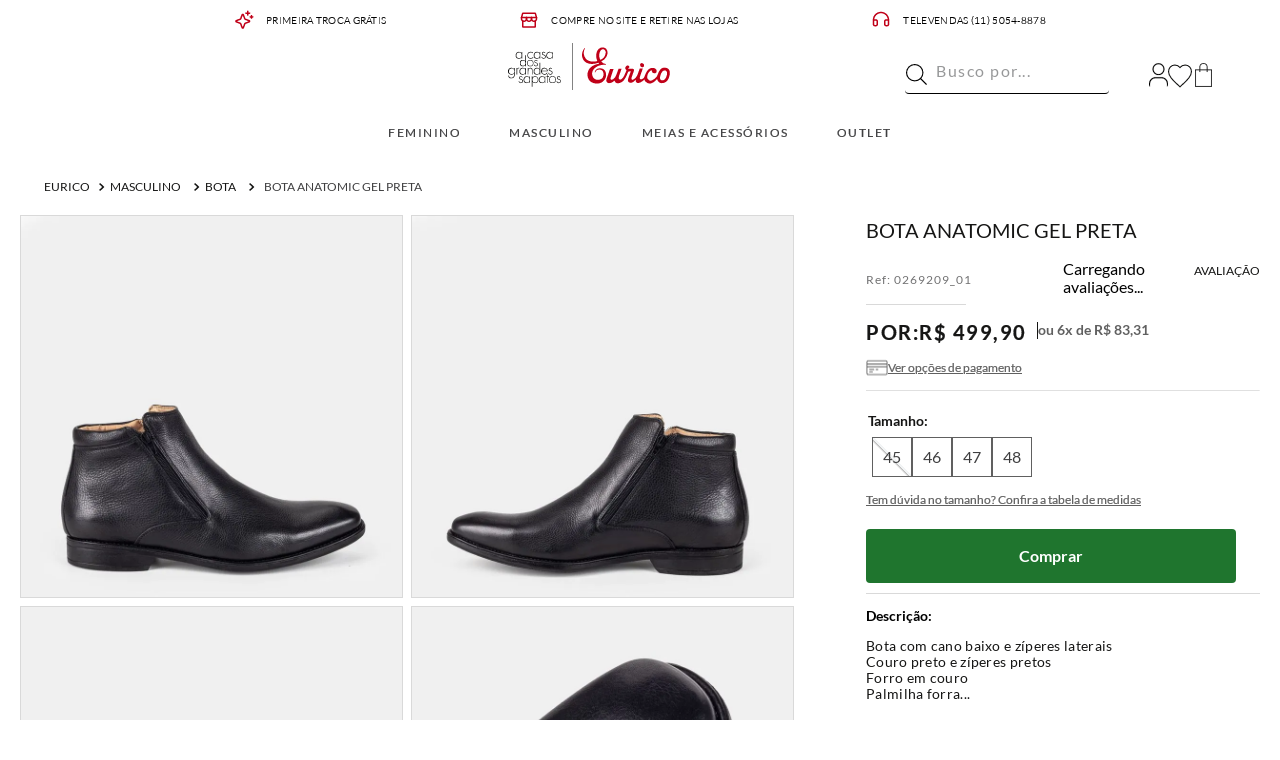

--- FILE ---
content_type: text/html; charset=utf-8
request_url: https://www.google.com/recaptcha/enterprise/anchor?ar=1&k=6LdV7CIpAAAAAPUrHXWlFArQ5hSiNQJk6Ja-vcYM&co=aHR0cHM6Ly93d3cuZXVyaWNvLmNvbS5icjo0NDM.&hl=pt-BR&v=PoyoqOPhxBO7pBk68S4YbpHZ&size=invisible&anchor-ms=20000&execute-ms=30000&cb=99e6rnoz7jk1
body_size: 49087
content:
<!DOCTYPE HTML><html dir="ltr" lang="pt-BR"><head><meta http-equiv="Content-Type" content="text/html; charset=UTF-8">
<meta http-equiv="X-UA-Compatible" content="IE=edge">
<title>reCAPTCHA</title>
<style type="text/css">
/* cyrillic-ext */
@font-face {
  font-family: 'Roboto';
  font-style: normal;
  font-weight: 400;
  font-stretch: 100%;
  src: url(//fonts.gstatic.com/s/roboto/v48/KFO7CnqEu92Fr1ME7kSn66aGLdTylUAMa3GUBHMdazTgWw.woff2) format('woff2');
  unicode-range: U+0460-052F, U+1C80-1C8A, U+20B4, U+2DE0-2DFF, U+A640-A69F, U+FE2E-FE2F;
}
/* cyrillic */
@font-face {
  font-family: 'Roboto';
  font-style: normal;
  font-weight: 400;
  font-stretch: 100%;
  src: url(//fonts.gstatic.com/s/roboto/v48/KFO7CnqEu92Fr1ME7kSn66aGLdTylUAMa3iUBHMdazTgWw.woff2) format('woff2');
  unicode-range: U+0301, U+0400-045F, U+0490-0491, U+04B0-04B1, U+2116;
}
/* greek-ext */
@font-face {
  font-family: 'Roboto';
  font-style: normal;
  font-weight: 400;
  font-stretch: 100%;
  src: url(//fonts.gstatic.com/s/roboto/v48/KFO7CnqEu92Fr1ME7kSn66aGLdTylUAMa3CUBHMdazTgWw.woff2) format('woff2');
  unicode-range: U+1F00-1FFF;
}
/* greek */
@font-face {
  font-family: 'Roboto';
  font-style: normal;
  font-weight: 400;
  font-stretch: 100%;
  src: url(//fonts.gstatic.com/s/roboto/v48/KFO7CnqEu92Fr1ME7kSn66aGLdTylUAMa3-UBHMdazTgWw.woff2) format('woff2');
  unicode-range: U+0370-0377, U+037A-037F, U+0384-038A, U+038C, U+038E-03A1, U+03A3-03FF;
}
/* math */
@font-face {
  font-family: 'Roboto';
  font-style: normal;
  font-weight: 400;
  font-stretch: 100%;
  src: url(//fonts.gstatic.com/s/roboto/v48/KFO7CnqEu92Fr1ME7kSn66aGLdTylUAMawCUBHMdazTgWw.woff2) format('woff2');
  unicode-range: U+0302-0303, U+0305, U+0307-0308, U+0310, U+0312, U+0315, U+031A, U+0326-0327, U+032C, U+032F-0330, U+0332-0333, U+0338, U+033A, U+0346, U+034D, U+0391-03A1, U+03A3-03A9, U+03B1-03C9, U+03D1, U+03D5-03D6, U+03F0-03F1, U+03F4-03F5, U+2016-2017, U+2034-2038, U+203C, U+2040, U+2043, U+2047, U+2050, U+2057, U+205F, U+2070-2071, U+2074-208E, U+2090-209C, U+20D0-20DC, U+20E1, U+20E5-20EF, U+2100-2112, U+2114-2115, U+2117-2121, U+2123-214F, U+2190, U+2192, U+2194-21AE, U+21B0-21E5, U+21F1-21F2, U+21F4-2211, U+2213-2214, U+2216-22FF, U+2308-230B, U+2310, U+2319, U+231C-2321, U+2336-237A, U+237C, U+2395, U+239B-23B7, U+23D0, U+23DC-23E1, U+2474-2475, U+25AF, U+25B3, U+25B7, U+25BD, U+25C1, U+25CA, U+25CC, U+25FB, U+266D-266F, U+27C0-27FF, U+2900-2AFF, U+2B0E-2B11, U+2B30-2B4C, U+2BFE, U+3030, U+FF5B, U+FF5D, U+1D400-1D7FF, U+1EE00-1EEFF;
}
/* symbols */
@font-face {
  font-family: 'Roboto';
  font-style: normal;
  font-weight: 400;
  font-stretch: 100%;
  src: url(//fonts.gstatic.com/s/roboto/v48/KFO7CnqEu92Fr1ME7kSn66aGLdTylUAMaxKUBHMdazTgWw.woff2) format('woff2');
  unicode-range: U+0001-000C, U+000E-001F, U+007F-009F, U+20DD-20E0, U+20E2-20E4, U+2150-218F, U+2190, U+2192, U+2194-2199, U+21AF, U+21E6-21F0, U+21F3, U+2218-2219, U+2299, U+22C4-22C6, U+2300-243F, U+2440-244A, U+2460-24FF, U+25A0-27BF, U+2800-28FF, U+2921-2922, U+2981, U+29BF, U+29EB, U+2B00-2BFF, U+4DC0-4DFF, U+FFF9-FFFB, U+10140-1018E, U+10190-1019C, U+101A0, U+101D0-101FD, U+102E0-102FB, U+10E60-10E7E, U+1D2C0-1D2D3, U+1D2E0-1D37F, U+1F000-1F0FF, U+1F100-1F1AD, U+1F1E6-1F1FF, U+1F30D-1F30F, U+1F315, U+1F31C, U+1F31E, U+1F320-1F32C, U+1F336, U+1F378, U+1F37D, U+1F382, U+1F393-1F39F, U+1F3A7-1F3A8, U+1F3AC-1F3AF, U+1F3C2, U+1F3C4-1F3C6, U+1F3CA-1F3CE, U+1F3D4-1F3E0, U+1F3ED, U+1F3F1-1F3F3, U+1F3F5-1F3F7, U+1F408, U+1F415, U+1F41F, U+1F426, U+1F43F, U+1F441-1F442, U+1F444, U+1F446-1F449, U+1F44C-1F44E, U+1F453, U+1F46A, U+1F47D, U+1F4A3, U+1F4B0, U+1F4B3, U+1F4B9, U+1F4BB, U+1F4BF, U+1F4C8-1F4CB, U+1F4D6, U+1F4DA, U+1F4DF, U+1F4E3-1F4E6, U+1F4EA-1F4ED, U+1F4F7, U+1F4F9-1F4FB, U+1F4FD-1F4FE, U+1F503, U+1F507-1F50B, U+1F50D, U+1F512-1F513, U+1F53E-1F54A, U+1F54F-1F5FA, U+1F610, U+1F650-1F67F, U+1F687, U+1F68D, U+1F691, U+1F694, U+1F698, U+1F6AD, U+1F6B2, U+1F6B9-1F6BA, U+1F6BC, U+1F6C6-1F6CF, U+1F6D3-1F6D7, U+1F6E0-1F6EA, U+1F6F0-1F6F3, U+1F6F7-1F6FC, U+1F700-1F7FF, U+1F800-1F80B, U+1F810-1F847, U+1F850-1F859, U+1F860-1F887, U+1F890-1F8AD, U+1F8B0-1F8BB, U+1F8C0-1F8C1, U+1F900-1F90B, U+1F93B, U+1F946, U+1F984, U+1F996, U+1F9E9, U+1FA00-1FA6F, U+1FA70-1FA7C, U+1FA80-1FA89, U+1FA8F-1FAC6, U+1FACE-1FADC, U+1FADF-1FAE9, U+1FAF0-1FAF8, U+1FB00-1FBFF;
}
/* vietnamese */
@font-face {
  font-family: 'Roboto';
  font-style: normal;
  font-weight: 400;
  font-stretch: 100%;
  src: url(//fonts.gstatic.com/s/roboto/v48/KFO7CnqEu92Fr1ME7kSn66aGLdTylUAMa3OUBHMdazTgWw.woff2) format('woff2');
  unicode-range: U+0102-0103, U+0110-0111, U+0128-0129, U+0168-0169, U+01A0-01A1, U+01AF-01B0, U+0300-0301, U+0303-0304, U+0308-0309, U+0323, U+0329, U+1EA0-1EF9, U+20AB;
}
/* latin-ext */
@font-face {
  font-family: 'Roboto';
  font-style: normal;
  font-weight: 400;
  font-stretch: 100%;
  src: url(//fonts.gstatic.com/s/roboto/v48/KFO7CnqEu92Fr1ME7kSn66aGLdTylUAMa3KUBHMdazTgWw.woff2) format('woff2');
  unicode-range: U+0100-02BA, U+02BD-02C5, U+02C7-02CC, U+02CE-02D7, U+02DD-02FF, U+0304, U+0308, U+0329, U+1D00-1DBF, U+1E00-1E9F, U+1EF2-1EFF, U+2020, U+20A0-20AB, U+20AD-20C0, U+2113, U+2C60-2C7F, U+A720-A7FF;
}
/* latin */
@font-face {
  font-family: 'Roboto';
  font-style: normal;
  font-weight: 400;
  font-stretch: 100%;
  src: url(//fonts.gstatic.com/s/roboto/v48/KFO7CnqEu92Fr1ME7kSn66aGLdTylUAMa3yUBHMdazQ.woff2) format('woff2');
  unicode-range: U+0000-00FF, U+0131, U+0152-0153, U+02BB-02BC, U+02C6, U+02DA, U+02DC, U+0304, U+0308, U+0329, U+2000-206F, U+20AC, U+2122, U+2191, U+2193, U+2212, U+2215, U+FEFF, U+FFFD;
}
/* cyrillic-ext */
@font-face {
  font-family: 'Roboto';
  font-style: normal;
  font-weight: 500;
  font-stretch: 100%;
  src: url(//fonts.gstatic.com/s/roboto/v48/KFO7CnqEu92Fr1ME7kSn66aGLdTylUAMa3GUBHMdazTgWw.woff2) format('woff2');
  unicode-range: U+0460-052F, U+1C80-1C8A, U+20B4, U+2DE0-2DFF, U+A640-A69F, U+FE2E-FE2F;
}
/* cyrillic */
@font-face {
  font-family: 'Roboto';
  font-style: normal;
  font-weight: 500;
  font-stretch: 100%;
  src: url(//fonts.gstatic.com/s/roboto/v48/KFO7CnqEu92Fr1ME7kSn66aGLdTylUAMa3iUBHMdazTgWw.woff2) format('woff2');
  unicode-range: U+0301, U+0400-045F, U+0490-0491, U+04B0-04B1, U+2116;
}
/* greek-ext */
@font-face {
  font-family: 'Roboto';
  font-style: normal;
  font-weight: 500;
  font-stretch: 100%;
  src: url(//fonts.gstatic.com/s/roboto/v48/KFO7CnqEu92Fr1ME7kSn66aGLdTylUAMa3CUBHMdazTgWw.woff2) format('woff2');
  unicode-range: U+1F00-1FFF;
}
/* greek */
@font-face {
  font-family: 'Roboto';
  font-style: normal;
  font-weight: 500;
  font-stretch: 100%;
  src: url(//fonts.gstatic.com/s/roboto/v48/KFO7CnqEu92Fr1ME7kSn66aGLdTylUAMa3-UBHMdazTgWw.woff2) format('woff2');
  unicode-range: U+0370-0377, U+037A-037F, U+0384-038A, U+038C, U+038E-03A1, U+03A3-03FF;
}
/* math */
@font-face {
  font-family: 'Roboto';
  font-style: normal;
  font-weight: 500;
  font-stretch: 100%;
  src: url(//fonts.gstatic.com/s/roboto/v48/KFO7CnqEu92Fr1ME7kSn66aGLdTylUAMawCUBHMdazTgWw.woff2) format('woff2');
  unicode-range: U+0302-0303, U+0305, U+0307-0308, U+0310, U+0312, U+0315, U+031A, U+0326-0327, U+032C, U+032F-0330, U+0332-0333, U+0338, U+033A, U+0346, U+034D, U+0391-03A1, U+03A3-03A9, U+03B1-03C9, U+03D1, U+03D5-03D6, U+03F0-03F1, U+03F4-03F5, U+2016-2017, U+2034-2038, U+203C, U+2040, U+2043, U+2047, U+2050, U+2057, U+205F, U+2070-2071, U+2074-208E, U+2090-209C, U+20D0-20DC, U+20E1, U+20E5-20EF, U+2100-2112, U+2114-2115, U+2117-2121, U+2123-214F, U+2190, U+2192, U+2194-21AE, U+21B0-21E5, U+21F1-21F2, U+21F4-2211, U+2213-2214, U+2216-22FF, U+2308-230B, U+2310, U+2319, U+231C-2321, U+2336-237A, U+237C, U+2395, U+239B-23B7, U+23D0, U+23DC-23E1, U+2474-2475, U+25AF, U+25B3, U+25B7, U+25BD, U+25C1, U+25CA, U+25CC, U+25FB, U+266D-266F, U+27C0-27FF, U+2900-2AFF, U+2B0E-2B11, U+2B30-2B4C, U+2BFE, U+3030, U+FF5B, U+FF5D, U+1D400-1D7FF, U+1EE00-1EEFF;
}
/* symbols */
@font-face {
  font-family: 'Roboto';
  font-style: normal;
  font-weight: 500;
  font-stretch: 100%;
  src: url(//fonts.gstatic.com/s/roboto/v48/KFO7CnqEu92Fr1ME7kSn66aGLdTylUAMaxKUBHMdazTgWw.woff2) format('woff2');
  unicode-range: U+0001-000C, U+000E-001F, U+007F-009F, U+20DD-20E0, U+20E2-20E4, U+2150-218F, U+2190, U+2192, U+2194-2199, U+21AF, U+21E6-21F0, U+21F3, U+2218-2219, U+2299, U+22C4-22C6, U+2300-243F, U+2440-244A, U+2460-24FF, U+25A0-27BF, U+2800-28FF, U+2921-2922, U+2981, U+29BF, U+29EB, U+2B00-2BFF, U+4DC0-4DFF, U+FFF9-FFFB, U+10140-1018E, U+10190-1019C, U+101A0, U+101D0-101FD, U+102E0-102FB, U+10E60-10E7E, U+1D2C0-1D2D3, U+1D2E0-1D37F, U+1F000-1F0FF, U+1F100-1F1AD, U+1F1E6-1F1FF, U+1F30D-1F30F, U+1F315, U+1F31C, U+1F31E, U+1F320-1F32C, U+1F336, U+1F378, U+1F37D, U+1F382, U+1F393-1F39F, U+1F3A7-1F3A8, U+1F3AC-1F3AF, U+1F3C2, U+1F3C4-1F3C6, U+1F3CA-1F3CE, U+1F3D4-1F3E0, U+1F3ED, U+1F3F1-1F3F3, U+1F3F5-1F3F7, U+1F408, U+1F415, U+1F41F, U+1F426, U+1F43F, U+1F441-1F442, U+1F444, U+1F446-1F449, U+1F44C-1F44E, U+1F453, U+1F46A, U+1F47D, U+1F4A3, U+1F4B0, U+1F4B3, U+1F4B9, U+1F4BB, U+1F4BF, U+1F4C8-1F4CB, U+1F4D6, U+1F4DA, U+1F4DF, U+1F4E3-1F4E6, U+1F4EA-1F4ED, U+1F4F7, U+1F4F9-1F4FB, U+1F4FD-1F4FE, U+1F503, U+1F507-1F50B, U+1F50D, U+1F512-1F513, U+1F53E-1F54A, U+1F54F-1F5FA, U+1F610, U+1F650-1F67F, U+1F687, U+1F68D, U+1F691, U+1F694, U+1F698, U+1F6AD, U+1F6B2, U+1F6B9-1F6BA, U+1F6BC, U+1F6C6-1F6CF, U+1F6D3-1F6D7, U+1F6E0-1F6EA, U+1F6F0-1F6F3, U+1F6F7-1F6FC, U+1F700-1F7FF, U+1F800-1F80B, U+1F810-1F847, U+1F850-1F859, U+1F860-1F887, U+1F890-1F8AD, U+1F8B0-1F8BB, U+1F8C0-1F8C1, U+1F900-1F90B, U+1F93B, U+1F946, U+1F984, U+1F996, U+1F9E9, U+1FA00-1FA6F, U+1FA70-1FA7C, U+1FA80-1FA89, U+1FA8F-1FAC6, U+1FACE-1FADC, U+1FADF-1FAE9, U+1FAF0-1FAF8, U+1FB00-1FBFF;
}
/* vietnamese */
@font-face {
  font-family: 'Roboto';
  font-style: normal;
  font-weight: 500;
  font-stretch: 100%;
  src: url(//fonts.gstatic.com/s/roboto/v48/KFO7CnqEu92Fr1ME7kSn66aGLdTylUAMa3OUBHMdazTgWw.woff2) format('woff2');
  unicode-range: U+0102-0103, U+0110-0111, U+0128-0129, U+0168-0169, U+01A0-01A1, U+01AF-01B0, U+0300-0301, U+0303-0304, U+0308-0309, U+0323, U+0329, U+1EA0-1EF9, U+20AB;
}
/* latin-ext */
@font-face {
  font-family: 'Roboto';
  font-style: normal;
  font-weight: 500;
  font-stretch: 100%;
  src: url(//fonts.gstatic.com/s/roboto/v48/KFO7CnqEu92Fr1ME7kSn66aGLdTylUAMa3KUBHMdazTgWw.woff2) format('woff2');
  unicode-range: U+0100-02BA, U+02BD-02C5, U+02C7-02CC, U+02CE-02D7, U+02DD-02FF, U+0304, U+0308, U+0329, U+1D00-1DBF, U+1E00-1E9F, U+1EF2-1EFF, U+2020, U+20A0-20AB, U+20AD-20C0, U+2113, U+2C60-2C7F, U+A720-A7FF;
}
/* latin */
@font-face {
  font-family: 'Roboto';
  font-style: normal;
  font-weight: 500;
  font-stretch: 100%;
  src: url(//fonts.gstatic.com/s/roboto/v48/KFO7CnqEu92Fr1ME7kSn66aGLdTylUAMa3yUBHMdazQ.woff2) format('woff2');
  unicode-range: U+0000-00FF, U+0131, U+0152-0153, U+02BB-02BC, U+02C6, U+02DA, U+02DC, U+0304, U+0308, U+0329, U+2000-206F, U+20AC, U+2122, U+2191, U+2193, U+2212, U+2215, U+FEFF, U+FFFD;
}
/* cyrillic-ext */
@font-face {
  font-family: 'Roboto';
  font-style: normal;
  font-weight: 900;
  font-stretch: 100%;
  src: url(//fonts.gstatic.com/s/roboto/v48/KFO7CnqEu92Fr1ME7kSn66aGLdTylUAMa3GUBHMdazTgWw.woff2) format('woff2');
  unicode-range: U+0460-052F, U+1C80-1C8A, U+20B4, U+2DE0-2DFF, U+A640-A69F, U+FE2E-FE2F;
}
/* cyrillic */
@font-face {
  font-family: 'Roboto';
  font-style: normal;
  font-weight: 900;
  font-stretch: 100%;
  src: url(//fonts.gstatic.com/s/roboto/v48/KFO7CnqEu92Fr1ME7kSn66aGLdTylUAMa3iUBHMdazTgWw.woff2) format('woff2');
  unicode-range: U+0301, U+0400-045F, U+0490-0491, U+04B0-04B1, U+2116;
}
/* greek-ext */
@font-face {
  font-family: 'Roboto';
  font-style: normal;
  font-weight: 900;
  font-stretch: 100%;
  src: url(//fonts.gstatic.com/s/roboto/v48/KFO7CnqEu92Fr1ME7kSn66aGLdTylUAMa3CUBHMdazTgWw.woff2) format('woff2');
  unicode-range: U+1F00-1FFF;
}
/* greek */
@font-face {
  font-family: 'Roboto';
  font-style: normal;
  font-weight: 900;
  font-stretch: 100%;
  src: url(//fonts.gstatic.com/s/roboto/v48/KFO7CnqEu92Fr1ME7kSn66aGLdTylUAMa3-UBHMdazTgWw.woff2) format('woff2');
  unicode-range: U+0370-0377, U+037A-037F, U+0384-038A, U+038C, U+038E-03A1, U+03A3-03FF;
}
/* math */
@font-face {
  font-family: 'Roboto';
  font-style: normal;
  font-weight: 900;
  font-stretch: 100%;
  src: url(//fonts.gstatic.com/s/roboto/v48/KFO7CnqEu92Fr1ME7kSn66aGLdTylUAMawCUBHMdazTgWw.woff2) format('woff2');
  unicode-range: U+0302-0303, U+0305, U+0307-0308, U+0310, U+0312, U+0315, U+031A, U+0326-0327, U+032C, U+032F-0330, U+0332-0333, U+0338, U+033A, U+0346, U+034D, U+0391-03A1, U+03A3-03A9, U+03B1-03C9, U+03D1, U+03D5-03D6, U+03F0-03F1, U+03F4-03F5, U+2016-2017, U+2034-2038, U+203C, U+2040, U+2043, U+2047, U+2050, U+2057, U+205F, U+2070-2071, U+2074-208E, U+2090-209C, U+20D0-20DC, U+20E1, U+20E5-20EF, U+2100-2112, U+2114-2115, U+2117-2121, U+2123-214F, U+2190, U+2192, U+2194-21AE, U+21B0-21E5, U+21F1-21F2, U+21F4-2211, U+2213-2214, U+2216-22FF, U+2308-230B, U+2310, U+2319, U+231C-2321, U+2336-237A, U+237C, U+2395, U+239B-23B7, U+23D0, U+23DC-23E1, U+2474-2475, U+25AF, U+25B3, U+25B7, U+25BD, U+25C1, U+25CA, U+25CC, U+25FB, U+266D-266F, U+27C0-27FF, U+2900-2AFF, U+2B0E-2B11, U+2B30-2B4C, U+2BFE, U+3030, U+FF5B, U+FF5D, U+1D400-1D7FF, U+1EE00-1EEFF;
}
/* symbols */
@font-face {
  font-family: 'Roboto';
  font-style: normal;
  font-weight: 900;
  font-stretch: 100%;
  src: url(//fonts.gstatic.com/s/roboto/v48/KFO7CnqEu92Fr1ME7kSn66aGLdTylUAMaxKUBHMdazTgWw.woff2) format('woff2');
  unicode-range: U+0001-000C, U+000E-001F, U+007F-009F, U+20DD-20E0, U+20E2-20E4, U+2150-218F, U+2190, U+2192, U+2194-2199, U+21AF, U+21E6-21F0, U+21F3, U+2218-2219, U+2299, U+22C4-22C6, U+2300-243F, U+2440-244A, U+2460-24FF, U+25A0-27BF, U+2800-28FF, U+2921-2922, U+2981, U+29BF, U+29EB, U+2B00-2BFF, U+4DC0-4DFF, U+FFF9-FFFB, U+10140-1018E, U+10190-1019C, U+101A0, U+101D0-101FD, U+102E0-102FB, U+10E60-10E7E, U+1D2C0-1D2D3, U+1D2E0-1D37F, U+1F000-1F0FF, U+1F100-1F1AD, U+1F1E6-1F1FF, U+1F30D-1F30F, U+1F315, U+1F31C, U+1F31E, U+1F320-1F32C, U+1F336, U+1F378, U+1F37D, U+1F382, U+1F393-1F39F, U+1F3A7-1F3A8, U+1F3AC-1F3AF, U+1F3C2, U+1F3C4-1F3C6, U+1F3CA-1F3CE, U+1F3D4-1F3E0, U+1F3ED, U+1F3F1-1F3F3, U+1F3F5-1F3F7, U+1F408, U+1F415, U+1F41F, U+1F426, U+1F43F, U+1F441-1F442, U+1F444, U+1F446-1F449, U+1F44C-1F44E, U+1F453, U+1F46A, U+1F47D, U+1F4A3, U+1F4B0, U+1F4B3, U+1F4B9, U+1F4BB, U+1F4BF, U+1F4C8-1F4CB, U+1F4D6, U+1F4DA, U+1F4DF, U+1F4E3-1F4E6, U+1F4EA-1F4ED, U+1F4F7, U+1F4F9-1F4FB, U+1F4FD-1F4FE, U+1F503, U+1F507-1F50B, U+1F50D, U+1F512-1F513, U+1F53E-1F54A, U+1F54F-1F5FA, U+1F610, U+1F650-1F67F, U+1F687, U+1F68D, U+1F691, U+1F694, U+1F698, U+1F6AD, U+1F6B2, U+1F6B9-1F6BA, U+1F6BC, U+1F6C6-1F6CF, U+1F6D3-1F6D7, U+1F6E0-1F6EA, U+1F6F0-1F6F3, U+1F6F7-1F6FC, U+1F700-1F7FF, U+1F800-1F80B, U+1F810-1F847, U+1F850-1F859, U+1F860-1F887, U+1F890-1F8AD, U+1F8B0-1F8BB, U+1F8C0-1F8C1, U+1F900-1F90B, U+1F93B, U+1F946, U+1F984, U+1F996, U+1F9E9, U+1FA00-1FA6F, U+1FA70-1FA7C, U+1FA80-1FA89, U+1FA8F-1FAC6, U+1FACE-1FADC, U+1FADF-1FAE9, U+1FAF0-1FAF8, U+1FB00-1FBFF;
}
/* vietnamese */
@font-face {
  font-family: 'Roboto';
  font-style: normal;
  font-weight: 900;
  font-stretch: 100%;
  src: url(//fonts.gstatic.com/s/roboto/v48/KFO7CnqEu92Fr1ME7kSn66aGLdTylUAMa3OUBHMdazTgWw.woff2) format('woff2');
  unicode-range: U+0102-0103, U+0110-0111, U+0128-0129, U+0168-0169, U+01A0-01A1, U+01AF-01B0, U+0300-0301, U+0303-0304, U+0308-0309, U+0323, U+0329, U+1EA0-1EF9, U+20AB;
}
/* latin-ext */
@font-face {
  font-family: 'Roboto';
  font-style: normal;
  font-weight: 900;
  font-stretch: 100%;
  src: url(//fonts.gstatic.com/s/roboto/v48/KFO7CnqEu92Fr1ME7kSn66aGLdTylUAMa3KUBHMdazTgWw.woff2) format('woff2');
  unicode-range: U+0100-02BA, U+02BD-02C5, U+02C7-02CC, U+02CE-02D7, U+02DD-02FF, U+0304, U+0308, U+0329, U+1D00-1DBF, U+1E00-1E9F, U+1EF2-1EFF, U+2020, U+20A0-20AB, U+20AD-20C0, U+2113, U+2C60-2C7F, U+A720-A7FF;
}
/* latin */
@font-face {
  font-family: 'Roboto';
  font-style: normal;
  font-weight: 900;
  font-stretch: 100%;
  src: url(//fonts.gstatic.com/s/roboto/v48/KFO7CnqEu92Fr1ME7kSn66aGLdTylUAMa3yUBHMdazQ.woff2) format('woff2');
  unicode-range: U+0000-00FF, U+0131, U+0152-0153, U+02BB-02BC, U+02C6, U+02DA, U+02DC, U+0304, U+0308, U+0329, U+2000-206F, U+20AC, U+2122, U+2191, U+2193, U+2212, U+2215, U+FEFF, U+FFFD;
}

</style>
<link rel="stylesheet" type="text/css" href="https://www.gstatic.com/recaptcha/releases/PoyoqOPhxBO7pBk68S4YbpHZ/styles__ltr.css">
<script nonce="Fntr_7ki3Pnns45MRT4sVw" type="text/javascript">window['__recaptcha_api'] = 'https://www.google.com/recaptcha/enterprise/';</script>
<script type="text/javascript" src="https://www.gstatic.com/recaptcha/releases/PoyoqOPhxBO7pBk68S4YbpHZ/recaptcha__pt_br.js" nonce="Fntr_7ki3Pnns45MRT4sVw">
      
    </script></head>
<body><div id="rc-anchor-alert" class="rc-anchor-alert"></div>
<input type="hidden" id="recaptcha-token" value="[base64]">
<script type="text/javascript" nonce="Fntr_7ki3Pnns45MRT4sVw">
      recaptcha.anchor.Main.init("[\x22ainput\x22,[\x22bgdata\x22,\x22\x22,\[base64]/[base64]/[base64]/[base64]/[base64]/[base64]/KGcoTywyNTMsTy5PKSxVRyhPLEMpKTpnKE8sMjUzLEMpLE8pKSxsKSksTykpfSxieT1mdW5jdGlvbihDLE8sdSxsKXtmb3IobD0odT1SKEMpLDApO08+MDtPLS0pbD1sPDw4fFooQyk7ZyhDLHUsbCl9LFVHPWZ1bmN0aW9uKEMsTyl7Qy5pLmxlbmd0aD4xMDQ/[base64]/[base64]/[base64]/[base64]/[base64]/[base64]/[base64]\\u003d\x22,\[base64]\\u003d\\u003d\x22,\x22fMKoBsOnfEoKwpRUw6JMCwjChWnCjVrCocO5w5Q5SMOuWUAEwpEUPsOJAAA/[base64]/wq1mw4JBKiMuw6/DksKEUjPDggIuwq/[base64]/CuMK+wqXChMOawqFrWWUVIhQaRmcNXsOgwpHCiSnDuUswwrR1w5bDl8KUw64Gw7PCi8KfaQAqw5YRYcK8TjzDtsOcLMKraTl2w6jDlQHDi8K+Q141AcOGwpXDiQUAwqTDgMOhw41aw4zCpAh0PcKtRsOjNnLDhMKgW1RRwrgYYMO5Im/DpHVPwr0jwqQ/[base64]/wpzCqMOSw6vDliXDnMOYw6bCn1wSOgfCs8OCw7dgcsOrw6x/w73CoSRuw7tNQ2pbKMOLwrhvwpDCt8Kgw4R+f8KoHcOLecKaFmxPw4Qjw5/CnMO9w6XCsU7ChHh4aEQmw5rCnSEtw79bKsKVwrB+dsOWKRdkdkAlbsKuwrrChAULOMKZwoRHWsOeDsKkwpDDk1kWw4/CvsKRwqdww50RW8OXwpzCpArCncKZwqzDrsOOUsKlUDfDiTvCkCPDhcK+wrXCs8Oxw41ywrs+w7/DpVDCtMOTwoLCm17Dm8KYO04bwokLw4pXfcKpwrYrVsKKw6TDgwDDjHfDvjY5w4NmwoDDvRrDn8Kfb8OawozClcKWw6UxJgTDgit2wp96wppewppkw65xOcKnFQvCrcOcw4/CmMK6RlhzwqddSx9Gw4XDhUfCgnYNQMOLBGLDnmvDg8K2wr/CriMlw7XCjMK2w5krZ8KSwo/DoxTDqXjDujIGwrfDvUnDlVkbAMOfO8KdwrnDvQ/DpD7Dr8Kvwq8VwrUBWsOJw6NHw7sfT8K8wp0kEsOSRVhMM8OBX8ODUSoYw7A/woPCicK3wpdkwrLCixvDiDlmcwzCuxTDtsKDw4Eswq/DqT7ChR0aw4XCvsKrw5bCmzQWwqTCvXDCuMK8QcKDw7DCk8OEwr7DrnQYwql1wrbCgMOTNcKIwqrCnzopUSBFV8KswpV6dh8Ywq5jRcK+w4PCmMORPSXDncObaMKHA8K4Hk4Ywo3Cn8KGQkHCvcKlFG7Ct8KQWMKwwqsMaAvCtMK9w5nDn8KCHMK/w4Ezw7hCKlY9OFhuw4jCh8O3W18HHsKrw6bCrsOawpZTwpnDkHVFBMKdw4FPIQDCgsK9w73DgkzDoxjDnMKww49naStfw7M0w4bDv8Kcw7N4wrzDgToLwoLCs8OmIUl4w4lfw581w4wewokXBsOEw79GXUUXFXjCgVcVAAZ/wrjCtGpQM23DsjzDjsKjJ8OGaW/[base64]/DMONwrASwqA5KGLCkR5IAXQjw5XDtU8Fwr/[base64]/[base64]/wpvCqilUS0HDqizChRTCsMOdwo7Dn8O1WlrDsi3DocOqJmRsw7vCjFVcwp0BZMKTGMOVaSBRwoBFUcK7AkYMwp8cwq/Du8KlIsOedSnCryrCpAzDq27Cm8KRw63Dh8KGw6JpAcO7eDNOZkwRAwnCiR3CjALCjkTDt1weJsKWGcKZwqTCqTbDj1zDtcKxah7DrMKrA8OJwrrDmMK5SMOBFMK1woc9FVh8w6/DkCTCk8KVw5PDjCjCvDzClhxCw4TDrsOuwo0bYsKSw4vCizPDiMO1bBzDksO/w6UnRBF0P8KOZGFOw5VpYsOUw4rCgMOPMMKLw7rDpcK7wpbDgTZAwopJwpghw6HCgsOaQCzCtFLCvsKPSR8IwohLwoZ/csKcahcewrXCrsOew68uLlt+S8OwGMO/WsKBOTw1w4QbwqRnX8KAQsOLGcOhbsOQw6ZVw53Cv8Kfw6HCp1gzIMOdw7Jew6rCg8Kfwr09w6VpJ1QiZMOxw7JVw5MATgrDlFnDtMOPMDvClsOAwqjCgxbDvAJsex8OCmfChE/Cs8OycDVFw6jDhMKaFAoFQMOGcWJRwqZFw69dA8OOw7DCgBoNwqEAdADDpCXDtcKAw7YtJcKcesKcwqVCYDPDvsKNwrHDnsKQw7vCosOvfDvDrMOfGMKow6o/dkVmKATClsKRw6HDiMKcwrnClTtuCGJxQgTCv8KwUMKscsKsw73DscOcwpcSK8OYM8OFw7nDhMOkw5PCryAfF8KwOC01P8K3w7o4ZMOHVsKew7zCgsK+UWFsE2/DvMONe8KAGmc5Tl7DsMO0DW15NnwawqFyw40gI8OSwptgw4/DtSJoRknCmMKOw4Upwpc+BDBHw6rCqMKKS8KfdiTDpcOCw7zChsOxw63CgsKBw7rCunvChsK9wqMPwprCjsKFMXbCjiVzKcO/w4jDv8OZw5ldw6I4DcOIw6pPRsOzRMK/w4DCvDkBw4PDnMKHDcOEwrVNPAASwr5HwqrCtsOfwoXDpknCisOMMxHDnsKow5LDkFQMwpVVwrtDCcKlw7cow6fDvAA1HBRRwpfCgRnCgkpbwoV1w7/CtMK9AcKOwoU2w5BlXcOvw4Rnwp46w6rCllXCjcKgw4FfMARcw5h1MVzDkEbDrHBGbCl2w7IJN2tfwpEXBsO9VsKvwpDDtk/DlcKvwoHCmcK2woZiSAHCg2pKw7QgE8OawrXCuEtbL2TCgcK0H8OSNCwBw5DCrhXCgWdZw6Vsw7TCgMO/Z2hyY35ObsO/dMKjccKDw6nDncOGwpg9wowbF2TCj8ODYAYSwqfDhcK5QjZ2dMK/FmvCoHMOwq4DMsOHwqoGwoRtJ1hxDT4WwrIMIMKXw6bCtAM7IGXCh8OgdxnCocOAw79mAzhXG07DtWTCkcKHw6PCmcKZPMOyw4MQw7/[base64]/DrFZjwqfCgDzDv1Qawq9Yw7hfw6gxQWLCisKWe8OhwoHClsOFwoJNwrBNcSEReSpKUm/DsAQGZcKSw5TCqwEJIyjDjg4LQMKSw4zDjMOha8OLw4Jdw7Y/wrvDlx1gw6ptKApPbXt+CcOzMsOKwqBiwq/[base64]/ChG5Dw7LCs8O9w7Epwrp7w4gMw6wRLcKbwpPCq8OZw7MFPyZPCMK+WGjDkMK4IcKVw5sMw44Bw4VQX3ICwpvCssOGw5HDiVEgw7ZXwrVew4sKwr3CvB3CoifDlcKudAzCjsOgLmzCr8KGInPDj8OmKn5MV1lIwpvDmxs/wqAHw6k1w4Atw6YXSg/CtTkTD8OEwrrCqMOhYsKnSybDvFoWw7ogwo7CicO9bF5Gw7PDpMKye0LDh8KNw47Ckm3Di8KHwrkmLMK8w6dsUQ/DvsKfwrjDvh/CnXHDscKMGybCiMOGcyPDucK+w4oiwoTCjyVHw6LCjlDDoijDpMOQw6bDq1Ujw6XDrsKowqjDm1DCusKAw4vDucO9LcK5FgskOsOEd0hbFWogw5h0w4XDuATCrlHDm8OMMD3DpxXCi8OlCcKlwrDCjsO5w7Y/wrTDjX7CkUptZmYvw7/[base64]/CrsKkw6FoVMOcLcKcw4MSBsKnw7jCoV8Lw4HDmCbDgQFFJSBJwrUgZMKnwqPCs3/Dv8KdwqPDsSYCOsOdY8O5OErDuDXCgCUxIgvDo1c9EsOQCRDDisKcwpN0NG7CgELDryjCh8OuMMKFIMKHw6DDk8OHwqoJUkN3wp/Cn8ODD8O7DzAfw74lw5XDlgw6w4XCmMK0wqHCucO4w4oTCABIHMOFBcKxw5fCucOVEBfDjsKGw7EPbsKiwqVww54Aw77CgsO6BMKwAkNkccKobTrCrMKfKD8hwq8Nwr5sU8OnesKiQzpLw5Uew4/Dl8KwXSvDhsKXwpnDv1cEBMOdbEQrJsOwNgvCkMOwVMKrSMKWdHjCqDbCksKVQUweYhtVw7I/aAg3w7fCmlLCnDzDjinCrQV0SsORHWx6w418wonDuMKJw6jDmcKXYyNSw7zDkHZTw40qfCAcfCDCmAPClCLDrMOcw7Q2woXChcOnw7RTPxQkUsODw4fCkijDrFvCvcOaZcK7wo/CjmHCtMKMIcKvw6weBQAGfcOdw6d8KQvDq8OMIcKBw57DnGAwQA7CrDknwoRIw7bDsSrCjTkFwoHDusK+w5Q/woPCpGQ7fMOxMWEJwoZlNcOgZ2HCvMKnYC/DnWAiwopoSsO6AcOqw7g/K8KICXvDpXYPw6UCwrNPCS5MV8OkdMK0wo0SfMKcE8K4fVcUw7PDmgPDjcKfwrBNLWAYcxIZw5PDk8Obw5bCl8OQfj/DjG8+LsKNwogLI8Ocw6vCmkodw5jDpcORGDgNw7Y9EcOIdcKTwpBfbX/Du10fNMOaAFfCoMKvOMKdRkjDnmzDhsO9eBYCw5JcwqvCgx/ChxTCrRfCm8OXw5LCu8KdPcObw6BOE8O1w6ElwrVka8OWCTPCtyghwqbDgsKyw7DDvU/[base64]/[base64]/DglzClj5Pw7lAZDPCjMKzw5XDm8OLw4HCisO/[base64]/ClVUeUVnDqjrDlGLDsy/DkMKzw5hswojCkMOHw54Jw6kkXygAwoAwHsKzQcK1McKTw5dfwrcfw7PDignDgMO3E8K7w4rCqMKAw6lke0bCiRPCmcKrwrbDoS8zeAdgw5IsJMKfw6lHf8O+wqQXwo9WU8OVFAtdwozDgsKbMsOfw6BiTyfCrg3Cpx/CsnEsVzfCq3LDmMOodVxCw6ViwojCo2cvWCUvecKBOwnCtMOkJ8OmwoVof8OAw78Bw4zDssODw4YDw7JKwpASUcOEwrA6aF3CiStYwodhw7nCgMOXZg0pAsKWInrDqC/[base64]/DiE3DjsOUwqXDrUlaKC/CtMKZNl7Dk2NZImXDv8OfwpfDncONwq3CvhXCssOCNznCksK7wogKw4fDk0xPw7ksMcKkUsK9wp/CpMKIfF5Dw5vDvwg0VhZmb8K6w7VJKcO9wo3CgHzDrT5eWcOEEDLChcOXwrnCtcKqwrfCvW1iVz5wXTtxNcKow5Z+GiLCiMKeGMKPWDrCikzCpBXCjcOyw5LCnjPDjcK1wpbCgsOOEsOBF8OqFm/DtEIbcMKmwpHDg8KtwobDtcKDw5Rbwphcw4fDoMKUQMKKwrHCnRDCqsKfcQnDnsO8wqcaOw7CusO6LMOyCcK0w73CocKpZxbCp0vCs8KBw5I8wpNpw5VJZUYrACR8wofCsUTDuhxifzRUwpc2Uhc/PcOOOHFxw4woCh4FwoAXWcKnL8KacDPDpWHDtMKpwr7Dr23CpMKwDhgEQH7Cv8Kiwq3DqsO5ecOhGcO+w5bCo27DosKXIkrCucKhBsKvwoXDn8OUYgXCmzLCo0DDpsOZf8O/[base64]/DrXHDliVVJ0zCucO7woY2bzNZw4PCsgQCwq3Cj8OyKMKcwopIwr1uwqF4wq17wqPDqlfChFvDvivDgw/DrAxzOcKeK8KFbBjDjHzDj1t+fsKqw7bCvsKow7JIcsOJAcKSwpnCtsK/dVDDuMO+w6cFwpd+woPDrsOzQxHDlMO9OMKrw4TCgsKpw7kCwrAvWjPCgcOEJnPCuDfDsm0pNRtQfcODwrbCsm1RbgnDvsKYE8OIFMKXFx4SZV4/KAvCiEzDp8Kqw5zDh8K/wrh5w7fDswTCvR3CmSHCtsKIw6XCl8O9w7sSwpo7ORlWdVh7woLDhF/DkQfCoQTCksKmEi4/XHlPwqs6wqlYeMKHw59iQkzClMKjw6vCncKaYcO3QsKow4/CtcKRwrXDjTPCk8OywpTDvsKGC2QYwojCrMOVwo/DnixAw53CgcKAwprCoDsMw78+G8KwFRrCgsKhw5MMY8OhL3bDknQ+ChxwQMKsw7RZCy/Di3fCkQBGI11IYBjDpsOewqnCkXHCoCcNdytiwroEMHIuwrHCv8KpwqVaw5R1w7fDiMKcwqgmw4kyw77DlBnCmg/CgcKgwovDnT/CjELDpMOCwoEDwo9HwoF1HcOmwrPCtwQkW8Kcw449VcODJ8OxKMKBcQ58NcKHV8OmS3d5UTNwwp83w6/ClyscZ8KqFmIWwr9xIEnCpR7Do8ORwqg2wrjCocKUwobDsVbDvEE1wrACTcOQw7pgw5fDm8OlF8Knw7fCmwwHw606N8KTw7MKOGI3w6TDmcOaGcOHwp5HHDLCvcOMUMKZw67Cp8Odw5l3BMOJwo7Do8O/[base64]/DqjXDjsKFPsOtw6orXMKiwoXCtcOewq0LwqATTzlJwoPDuMO7WSJATVPDmcOlw6pmw7w8QyYYw4LChsKYwqjDjUbDnsOHwoIvIcOwF39wcj0nw5fCt37Dn8K9HsOgw5VUw49/wrRkDVnDmxtJCkBmU23CmSXDkMOYwo0PwqTCqsOfYcKDw78pw4zDs33Dkg/[base64]/[base64]/Dny8Jw4rDqALCjcOSfA0twphZwrsfw68AQMKMwowmQsOowq3CgsOyUsKoSnNVw4DCj8OGJFhRX2rCosOxw4PCoinDih7CgMK/[base64]/[base64]/DhcOuw7MtSCt2w5xgNsOuJS/DnMOKVUBLw7XCuF4wCMOCZkvDmMOPwo/CuUXCqkbChMO5w6PChmBURcK6Mj/[base64]/[base64]/Dpj0bw73ClsKLwpM/wrvCigPCg8OGwrTCgMKwwqgJAwLCv3ZBQsOgRMKQdcKMI8OUHsO1w54fOCHDpMKLYsO1ATNxA8KBw5Uow6LCvcKVwrIRw5PDv8ODw5nDi0NeZhRvSB1lAAjDmcO/[base64]/[base64]/[base64]/CmV3CvsOyfcO0WMKDw7lrwozCuAlFH3V9w75qwpFrJnZwZVMgw6c8w5p/w5/Ds2MOFFDCh8Kfw6VRw50yw6LCl8KpwrLDh8KQacOWdxsrw5tewqdhw54Iw5pYwprDnyPCpVDCn8OSwq5JOVFYwonDhcKhbMOPX2Z9wp9DO0cqfMOPRzskXMKQAsOBw4rDi8KvXH/ChcKJaCFlAFN6w7PCrjbDoh7DiVgidcKEXS7Cj2JkRcKqMMOnA8Kuw4vCnsKHFEIqw4jCqMOqw7gtXyFTc0nCoS1nw7LCoMKrQXDCqiREGlDDuw/DiMK5I19pK2vCi1tqw6gswr7CqMO7w4vDkVbDq8K/JMOZw6rChAIywpzCsWjDgW84TnXDhAlzwo8zB8ORw4Usw444wpwtw5l8w5JQCsKvw4xLw5HCvRUhCinClsKbQsOYMMOAw4k8FsO0Zw3ColsvwpXCgzTDqBlkwqk0w4AIAx4xVCnDqg/DqcOJNsO7WyLDhcKWw71sATNgw7zCvMKtWCPDlUZbw7XDlcOEwprCjcKoGMKDVm1CahZxwqkEwo9Aw494wonCs0fDplbDpDhKw4DDkEkQw4V0TWRew7zCtC/DuMKdFgFSPE7ClUnCt8K0GH/Cs8OGw6pjAxwLwrI8WcKGKsKpw4l4w44oVsOEbMKcwpt8w6/CvlTCosKHw5UZEcOgwq1jcHfDvmsbDsKuc8OSKMKDbMKfZjbDtAzDrErCl2jDojbDlcObw51lwoV7w5LCr8K8w6HCu1Flw7sTA8KPwpnDlMKvw5XCnhE/SsKhWcK3w7kFIAHDmsO/wokUSMKvUsO1FHvDocKNw5dLSGNwRwjCpi3DkMKrPD7DpVZqw6zCqznDlU/DjsK2EGnDtWDCr8KbT2A0wpgKwo4wXcONRHlaw7LCuGDDgMK9N1LDgnnCuDRrw6nDgVfCucOFwq7CiwNsGsKWbMKww5JJSMK9w70aW8KWwoHCtAtaYD4NO07DrU1IwokaOGUTejk1w5AywobDhBF0BMObawLCkg7Ck13Di8KXTMK6w4J9WSQiwpgGW08VdsO/c0d7wonDtwhHwrBxY8KKKGkAIMOLw7fDosKYwpLChMO5acOKwpwoacKew43DmsO+wpTDg2kcVzzDgBghwpHCv0jDhQl0wrcAMcK4wr/DvsKEw6/[base64]/[base64]/[base64]/CnzJ7ccKAwr3DosKrw4rDvcKtecKuw5XDmMKTBcOLwqrDrsK1wpPDp2gLI04qw6PCkjrCl3YEwrYfKRhqwrYJRsO+wrAHwqPDo8KwBsKsPVZeXVDChcOIAywGdsKqwrptB8O2w5/CiisVLMO5ZMO5wqPCiyjDjMOjwok8LcO+woPDoFNCw5HDqsOOwoJpGDl5ZMO8fA/Cjwh/wrk6w6jCkS3ChTPDlMKmw5NTwqjDuWvDlMOJw5/[base64]/w449wq0QLcOZIcKJFBDCq3h/P8Knw4zDkldaWMOoOsOcw4A0TsOHwqERXFI3wrR0PFnCtMKew7BQfgTDunVIODrCvi8YHMOqw5DCtBB/wpjDg8Khw5VTO8Kgw4XCsMKwK8OXwqTDlivDgU0BVsKVw6gSwpkCacKpwqsQP8KPwqbDiypMImbCtwMJWSp+wr/CkCLCnMKvw5nDniR9EcOcaCbCpg/Ciz7DoBrCpD3Dj8Klw7rDvAJhw5xRJsKfwrzDu3TDmsOwUMOKwr/CpgYGNVTDs8OZw6jDrWlObXLDlcOeJMK4wrdMw5nCuMKXXgjCj0bDv0DCo8KUwpvCpgNTccKXK8KqOMKKwr1lwp3CgDDCucOkw5QEJMKgf8KfQ8OOXcO4w4J+w6dowp1pTcKmwo3DrcKew5tywqjDvcK/w4UNwp0RwqV6wpHDg0V7wp0awqDDjcOMwrnCmC/[base64]/DoldlEipFWEbCpzJSD8OzwrnDh0nCqcKGbsOfF8Oew4zDq8KtOsK4wr9kwoDDlgjCuMOcVycJBxViwr84IiQTw5Yswr1gDsKrIsOAwocWO2DCq0nDmXHCusOfw4hudjtWwo/Dp8K1H8O/[base64]/[base64]/J8K+BU7DinHCsMKBw6HCvkzCt8KzKcOWw73CpDA5JSjCqwgnwo3DvsKlTsOGV8K9HsKtw6zDm2fCjcOSwpvDq8KwIUFPw6PCocOKwoHCvBsWRsOCw7PCmRVEw6bDhcOaw7nDgcOPwoXDscOPMMO+wovCgEnCtm/[base64]/wrrDqsOKw6/[base64]/CoETDq8KDw5ZBw7vDqnXCrFbCicKvcMOcwpULesOQw6PDh8OXw5V6woXDp2bCvD1vUGAoK2Y7TcOMcGHCqy7DscOSwoTDpMOvw6kPw7XCtBZuw7sBw6XDqMKlQi0VIsK/[base64]/[base64]/[base64]/a2s6QkHDkMKqXz0WXwdNQcOiM8OVUcKUdBbCjMOkNRLDrcKMBsKYw6bDmBR5Sx8RwqEqT8Kow6/[base64]/w5RMLsKdwogofMOaecKSwrlgw44EfQp+w73DsUZTw6Z3BsKfw5g8wofDvw7CvTUMYsO+w4F/wo1PRcOlwoDDmzXCkS/DjcKGw6nDlnlScylCwq3DiyA0w7bChhzCikzCsVYtwqBFaMKNw5o6woJbw7wJNMKMw6XCocK9w6NoV0bDr8OSICICGsK2bsOiLyTDnsO8KsKVDwpxO8K+dmfDmsO2woPDncO0DjPDkMOpw67Dg8KyPT0QwoHCgVXCsUItw6kKJsK0wqwUw6ARGMK+w5bDhzbCk1k6wo/CjcOWLBLCl8Kyw4NxFcO0KXnDv1/DicODw5XDh2nCtcKQQVTDuBbDhx9GNsKKw4Uhw6shw5YXwr58wqoKeGJmLldWJMKow4XCjcOuV1TDo3jDj8O3woJ6wqfCs8K9G0HCvmZ0csOHPsKbMDbDtxQAMMO1HDXCsE3Dm2QHwplXR1bDtQ1Dw7UxXzTDuHLDm8KTTA3Dm3/[base64]/[base64]/DvMKnwo8nODg8CXvDjcOndsKlGsKgw65FN3oZwrZPw57CqGkUwrLDs8KIIsO4H8KoA8OaHgXCtzcxVWjCv8KPwrd1QcORw4TDs8OkTnzClyfDj8O1D8K/wq0Ewp7CsMO4wpLDscKXZcOzw4LCk0gbesO/woHCn8OWEQDDtHA0LcOfJGs3wpDDjMOURXnDp3EsSsOGwqBvQFRwdiTDqsK6w6N1WsO/M1/CiiDDp8K1w65Aw4gMwpXDohDDgRY2wp/CmsKjwrxHIMKnf8OMGQLChsKVJFQ9wrVqZlN5bh7CmsKdwoF2akx2OsKGwozClHnDusKCw6V/w61gwoDCkMKPHGUIQcOgYhLCvm7Dl8Oew7MEO3HCqcK+WmzDpsOwwr4Sw61Rwo5aHVbCqsONK8Kgb8KyZXZowrXDtAsnLwnCh2NuNMKDPBRzw5PClcKwBGLDu8KeO8K2wp3CtcODLsOLwqg9wo3DtsKzNsOvw4/Ck8KOYMK8LV7CthXCiRcYd8Ojw73Dr8OYw75Qw5IyBMK+w7F5GBrDlF1AGMO3I8KnVR8ww5RofMOKXcKgwobCscOCwpppRBbCnsOWw7/[base64]/w68bw4hRw7I5el4KHMK5w40swovDicO5wqrDmsKtZBTCqMK7ezExXMKxfMOrXsKiwodjE8KLwrYyAQPDosKWwofCsVR/wo3Dly/[base64]/Cm8OHbF7CrFDCgXduFBk1w4sJRsOlAcKfw5DDuwDDkXDDo2J8biULwrsgC8Kuwpc0w5UnHg5FccOoa0DCi8OOWH8FwojDm3zCiEzDmyvCqGFkYEwcw6NHw7vDniPCgV/DkMK2wphLwqXCoXgGLlFGwqHCq1EyLAE3QmLCrMKaw7Evwq9mw5wcC8OUKsKjw4Few5UVGFfDjcOaw4gaw7DCqjsQwrcDbsOrw5jDkcKaP8KgLVjDr8OWw5fDsCBEZWYvw44GF8KSOsKsWhnCs8OSw6jDj8OYI8O5NgM1N0hKwq3CjCE4w6fDi17Cgn8cwq3Ct8OSw5/DujbDs8KfIAsqCMKpwqLDqE5dw6XDmMKGwpfDlMK+NSzCgER9L2Fsbw/DplbCsnLChVwew7Yiw77Du8K+dm0pwpTDoMOFw6plfUfDvcKoSMO/SsOyQcKEwp55BGkgw5AOw4fDlkLDmsKhfMKJw47DmMK5w73DtRBXREosw4l1BcKxw6gtAAHDmQfCo8OFw4bDpsK1w7/CosKjKVfDhMKQwpvCjHLCkcOCOnbCncKiwonDllXCmT4HwogBw6rDqcOKXFxNL1/[base64]/Ct0fCoF/CvcOGw7dLwrdVWcOJw4LCjcOCJ8KFMcOSwrzDgDMlw54SDjpawrRtwpsVwrQwFB0cwrTCviUTZMKvwoxAw6bDsQLCsQ1aQ3zDgWbCosOUwrpRwrrCnRfDqcO2wqTCjMKMdyRfwqXClMO+ScKbwpnDmgjDmkLCmsKJw5PDucKTODnDqW/Cg3bDssKcGsODUnxFP3UmwpbCvy9Bw7zDvsO8acO3w5jDnHBnw4BxTsK5w7gMMW9VPxrCjULCt3s9asOTw6BUTcOUwrBzBCrCsTADw5bDnsOVLsODXcOKIMO1wrbDmsKBw60Xw4N9RcO2K1TDvx03w7XDiS7DhDUkw7pXEsO1wplCwr3DncOrw71/QQRRw6DCnMOjbm/CicKaUMKfw6k9w5wfKMO3AcK/DMKtw7okXsOoEnHCoHsESHp4w4XDg0IswqLDocKSRsKnSsO9wonDkMO4N3PDtsKlKCE3w7nCnMOwN8KlAX/DlsOVcQHCuMKDwqRaw4tKwonDmsKJQl9ZN8KiVlDCuU9dWsKcDDrCqcKVwoRMbi/CjGvCvmDCuTLDhDYWw7xxw6fClHjCjSJAMcOeU2QNw5PCssO0FlLCgBTCg8O3w6RHwo8Vw64IbA3CnibCqMKnw65iwrcGcHkEw5Uaf8OHZ8Oyf8OEwoVCw6PDmQEQw5fDvcKva1rCm8KZw6VkwobCvsKgLMOGUwTCkwXDuR7DuU/CgRzDoVxjwphowqvDmsOPw6YMwqsUe8OkUzYYw4/CtMO0w6PDkExWw5wxw6rCrsOAw6F/cUXCnsK4e8O+w7MHw4bCisKHFMKdF1d8w6I0eVRgw6HDkRDCpxzDiMKLwrNuN3rDrMKkBcONwpVLE1fDlsKhOsK8w73CvcOEXMKFKDoPTsOcGzENwqnCssKDDsOJw5UdIsKWOE0/al1Ywr0efcKRw5PCq0LCqw7Dt1QiwoTCtcO6w6/CucOUdMKHSww5wrk6w70+ccKQw6VNDQFRw5l8S0AbDsOow5LCjMOub8ObwozDowzDgjrCtT3Crh1qS8KIw70XwpwNw5BawrRcwonCuCbDknBaESMSYRjDm8OhQcOhIH/Cv8KjwrJCEhgnIsO9woo7IUQ3wpsMJcKpwqs1LyHCmDjCnsKxw4dkS8KgLsOlw4fCpMKPw6c/SsKxb8OEPMKDw5c9AcOfG1x9EMKYNE/DkMOIwrIAG8KhAXvDhMOLw4LCsMKGwrs3IVZwC0tbwq/CtyAxw7BDOVrDpH7DlcKTA8Ofw47CqlluSnzCqkXDolTDqcOGNsKwwqDDpybDqjzDmMOQYHw7bMKfCMKfaT8XGAUAwqTCojRswpDCv8OOw64aw6vDuMKQw6QoCQoXGcOKw63DgzhLO8OHfBwhEgY/w7YqI8KOwqHDvEEfHAFQUsO5wp1Qw5svwp3ChMKOw6cAZsKGdsO2AHLCssOowocgV8KBJ1t/bMKFdSTDqXVMw6EYA8KsB8K4w4gJfAlMSsKnOw/Diz1bXDPCj23CsiN0QsOIw5PCiMK9Sgl6wo8bwptGw6xVWRgqwqI2wpLCnD3DmsKxEWEaMsOCFxYpwoQhUnMPPSMTSRgDUMKfTsORdsO6NQbCnizDnntjwoQiVRUIwpHDt8Kzw7/DusKfWF7DmTVDwp15w68KccKcV0PDkE0ycMOYH8KawrDDksK1UXthZ8OGKG9Vw7/CknkIF2ZvY25Va3NtccO7VsOVwo4mb8KTFMKaGcOwBsOSC8OTCcKcNMOBwrI3wpsaFcOnw4VfFzwQAFppPcKbQS5IC3VzwqnDv8Oaw6Vlw6Vzw4gfwql3DwlmeVvDocKxw5UUR0/Dg8O7WMKAw6DDvMO3RsKmTRjDk1/CvyUywo3Cl8OXcBrCicOfYcOBwr0ow6zDh3sWwrJfN2MPwoXDp2PCtsO0IMOZw4rCg8KRwpnCrUDDp8K1fsOLwpAzwoPDm8KWwpLCssKWSMO8dWtZVcK5NwrDogrDs8KLPcOMwqPDusOIIh0XwqLDjcOHwog6w7/CgTfCisOvw5HDnsKUw5TCpcOSw7AxBh9PZxnDvmEzw4YpwpBCAVddJnfDrcObw4vCmW7CsMO2Nw7ClQLDvsKbLsKIUmXCo8OHAsKiwohcIH0tAsKZwp0jw6DDrhVawqbDqsKVK8KRwqNaw7VDNMOuEVnCncOlBcOOGnUzw43Cp8OJNMOlw5d8wqYpdABgwrXDrQ8/ccKcf8KuKVxlw7xLw4TCjMOeIsKzw69CIMONDsKFRzRXwqLCnsKCJMKlE8KWdsOBTMOIQsKuR3QvF8OYwr4Qw7TCmsOEw5lIIhXCicOzw4TCthtTCR8YwpTCmUIPw5zDsUrDlsKUwqQ5Vh3CpMKeCTrDusOVcUzClAXCuUJoV8KRw6zCo8KJwr1TNMKGAcK8woojw5/[base64]/Cny1Sw4sWwpdtw70DwqLCoixOwoh1HkfDgcOEDSrDokTDp8O1H8OMw5cBw7UYPsK2wrjDmcOPEEfCtzxqQB3DiyBwwpUQw6LDnk0PAELCg2ZoGMKsEEdRw7kMCQpew6LDl8O3VRY/wrtzw5p8w44mZMOZe8OTwofDncKpw6zDtcKiw7xJwoTDvzVjwr7DrAXCs8KJKDvCpkDDisOnFMO0OyURw4IKw6lXNjLCsAp9woBMw5l0CFMraMOHG8KTF8KGSsO9wr82wonCq8K5LyfDlX5aw4w/VMK6w4LDgwN8UU7CoQDCnV8zw7/[base64]/w7NrMjrDjMKEfUTDrsOgw4nCssKhaCV4UcKBwq3DiGgrd1ViwpwUHXTDt3HCmix8U8Omw58iw5vCvTfDiXXCoCXDu2HCvgvCsMKEecKSRSA+w6gvCDgjw641w64TIcKTNxMIYUEdKmwNwrzCtUHDkAjCscOtw74Gwo8rwq/DgsKhwp5sU8OBwqPDvsKbBCvCqFDDjcKNwqU8wqQGw4UZJGTCt1Z0w68LfTvCnsOwWMOWQWLDsEIrJcOIwrsoaEcgLcOFw4TCvys3w4zDu8Kww47DpMOrGgFSa8Kvw7/DoMOXBXzCi8Oaw6jDhwvCocO4w6LCvsK1wrEWAyDCpMOFfcO8e2TCgMKIwprCiylywprDi3ISwo3CtA4Wwq/Cu8Ovwo4yw7tfwoTCkcKDYsOPwrLDsiVFw486wr1Sw57DsMK/w7Urw7dLKsOcOz7DmFjDuMOqw5Uqw7paw4k2w5ANU19BScKRN8KBwpchDkDCrQHChMOWUVs/DMK8OUV9w6MNw4TDk8Oow6HCq8KoTsKhV8OLFVrDicKqbcKIw7zChcKYJ8OWwqDCv3bDsmrCpy7DjjpzB8K/G8OdXxjDhsOBDk0ZwobClQDCi2smwojDocKew6p+wr3CkMOeNsKRfsK+IMOCw7kBPDjCu1MeZkTCmMO3axM6HsKawqM3wqQnC8Oew55Qw5V0wrhQR8OeEcK+w7FJDzJsw75JwpHCqcOdSsORTjnClcOkw5gsw7/DssKNd8KGw5fDucOAwoQ5w5bCicOzHw/DhGI1wovDq8OIZmBNKMOFCW/DgcKBwoBewrDDk8ORwr4cwqLDp08Ow4dWwpYHwqg8SDbDiXnCnWDDlHrCuMObc2zCuUFSU8K1Uj3CoMORw4sKIj5heFJSPcOMw5vCqMO/KX3DnzAIJ14SYSDCiiBSeRU/XgMnUMKXKHXDtsOxDsKkwrvDlcKCXWs5eGbCtcOdXcKCw5bDsGXDlkDDoMONwqTDhD5LAsK8w6TChyXDgTTCosKVwpnCmcOhNGYoDWzDjgYTcCQHJsODwpjDqFNTOBUhRQ/DvsKJbMONP8ODFsKEfMOdwrNMJS7DvcOkDVLDmsKVw4YsLsOGw4twwofCj2p3wq3DplMqOMOXd8O1XsO2WH/[base64]/CsSVHw6/[base64]/DkzLChCsNCMOfRzfDt3EnVsOww7LDh19gwqnDlCpzXVnClGzDmSgTw7diFMOAcDN3wpQ5DhJzwqfCthfDncOMw7d9FcOxU8OyA8K5w6sdBMKXw7HDusKjYMKBw7fDg8KvG0zDisOcw7k+EWHCvCrCugYNCsOfV1Ymw5PDpk/CiMOgM1DDkEBxwpJmwpPClMK3woDClsKdfQbChnHCucOTw7/CnMOPPcOFw64Jw7HDvsKcL0o9ezwXEMOTwqvCmG3Dj1TCtR41wqQsw6zCrsOpF8KZLF/DrRE3S8OkwobChXhtAFUSwoXCszhFw54KYXvDvADCrSAAPcKow6TDrcKSwrkaLFTCo8OPwq3CtMOPCcOWdsOLdMK4w5HDrF3DuCbDhcO7EMKoHijCnQ1QA8O4wrQ/[base64]/Dl8O/w4Blw4TCusK6wqbCgcKKMG7CqAFKw7zCjVPCvUXDuMOSw7EfRcKJC8ODKVbCkjE6w6fCrsOPwoVXw7TDlcKswr7DsWoRL8KSwoHClcK4wo1EW8O+AWDChsO5cy3DlMKGU8KVWFtdflZ2w6sTZUlLSsOcQMKww4HCr8KJw4A2QcKMfMKTPyUVBMOcw4/[base64]/DgsK+DiBHw74dw75pHyZJU2U9V2MAA8KrFsKgOsO+wrTDpDbCj8O+w6EBZx52eULCmWgBw6jCrcO2w7HDpnRkwoHDky9lw4HCowF6w7sZasKEwrJ4EsKywrEaWyYbw6PDunJSKTQuOMK7w69HVDAUYcKHcSXDjcKYNlXCo8KeG8OLKA/DncOQwqZhJcKqwrdNwpTDvS9Xwr/[base64]/DghDCuyDDmG7DrcK2wqFWwqMKw4PChi/[base64]/DiMOzw7hUw7HDisKpw5Ziw4nDu8OFwqzCkMODf0cAw6jCj8Oxw4vDqD4zNQlyw7PDmMOQAHHDtCLDpsOqQSTDvMO7VMOFw7nDtcOdwpzDgcKxw5ljwpITwoJ2w7nDlV3Cv3/DqnrDk8KWwoPDiTUnwp5DbMKdL8KqGMOTwr/CmsO6fMKYwokoM1pgesKYdcOxwq8dwqhaIMOnwrIOL3dcw58sUMKawpwYw6DDhkBMcxvDg8OPwqHDo8O9Am7Ch8OowpIswrAIw7xSF8ODbnV2IMObZcKCLsO2CyzCiUU/w6HDn3tLw6wywrAXw7nCu1cWLMO5wpTCk1E6w4PCp0HCncKnNULDl8O8B398enkIAsKWw6XDtHPCvcK0w6LDv3vDpcOAYQXDoiNJwo5ww7ZRwqLCkcK/woUNHMKqYBfCgBfCoQnDiQLDmgA9w5nDiMOVI3cow4U/TsOLw5I0d8O/WE5VTsOqFcO6e8Orw5rCoF3CqRIaFsOtfzjCoMKGw5zDj0dowrhNHcO7McOjw6HDjwJcw4jDuDR6wr7CrsK2wrbDsMKjwqjCi3DCkw1aw5/CjgnCnMKOOxoyw5bDoMOKBXnCtcKcw5wZFBnDkXrCvcKMwonCmwwCwqLCugXDu8OWw54Tw4IKw7/DjRgLGMK9wqnDlmc/E8OwZcKpPzHDisK1FQ/Cj8KBwrA6woYPJD7CisO7wrR7SsOjwrkySMOPD8OACMO0LwIEw4s/w4RywobClEPDnErCpMKbwpXCtcOhCcKEw7fCpDnCjcOcUsKdAxIGN35HIsKxwoDDnxlDwqLDm0/Dqi7Dnx5PwrfDv8KEw59uLXN5w4/ClHzDkcKuPRJvw4AZPcKhw5Frwp9jw4XDhW3DgU1Sw6gmwrcOwpXDksOIwrXDqcKDw6olacKTw6/[base64]/DvAs4w7k/w65Bw5LDvHXDokluw6/Dpj97Fm7CgVleworCvRXDvW3CsMO2Y2QkwpfChSbCkUzDqsKqwqzDlMKTw7NswoFvShfDhVhOw6LCisK8E8Kzwo/[base64]/DhMKUaMKGw6jDuAJkwoZMwo94aRfDqXzDmgBjfisHw5VeIsOYMsKtw79pDMKKKMOsagIVw7/Cr8KCw5/Dt03DvhrDuX5Zw4xpwpZUwpPCvhR5wpHCulUrV8Ofwr03wp3CjcKEwp8rw5c+M8K0fmHDrFV6I8KuPTspwqLCoMO+YsOQE2cvw6xQbcKRL8KTw7Flw6bCjcOuXTdAw5Q4wr7CqjPCmsO8VMOsGzvDjcO0woRIwrkaw4TDvl/DrVZfw4kfKQDDkA8PHMOewoLDsUwZw6DCkMOYWVEWw6/Cr8OQw5bDtMOifENWwo0rwpXCsTAdcRDDkTPCoMOMwqXCsgsIO8KfD8Okwr7DoU3DpXTCg8KkDkYlw4A/JXHDtsKSTMK8w4LCsFTDvMKWwrERUWE/w7HCjMO5wrM7w63Dv2HDphTDtFgRw4LDv8KDw7nDpsK3w4LCngY1w4EwYMKYBEzCmRzDoWwjwrwkOlEDEMKuwrlXA3MwOX/[base64]/DoEQFdsKAPMO3JHVrwqzDg8O5RBzDv8OYwp9nfAnDicOvwqZtDcO/X1TDpgNQwqpPw4DDvMKHV8KswqTCvMKVw6LDoXp7wpPCoMKIFmzDosOsw7Z6bcK3RipaCMKCXcORw6DDumlrHsOjdcOrw4fCi0bCm8OKZsKQKlzCmcO5fMKhw5ZCAWJcNsKbYsOKwqXCoMO2wq8wfsKjLcOUw5V9w6DDmMOAKELDlggZwohhAVdww6XDni/Cl8OBJXJvwogcOkjDgsO8wozCi8OzwqbCv8KGwqrCoygUw6TClmDCvcKzw5YpQRfDhsKewpPCo8K8woVmworDtzAWVGrDpEnCu0wOYGTCpgpewozCuS4UG8KhJ3xMPMKjw5vDl8Ocw4LDuUI9a8OsE8OyE8KHw4AzDcOGHMKfwobCiVvCtcO4wplewr/CgWcYBFzCusOQwppyMDoEw7hbwq4VQMKwwofChmwywqEobzLCqcKQwqlwwoDDlMKVfcO8ZyBgAAI6bMKJwqPCr8KRHBVyw7FCw4jDhMO3wogNw4/DuDg5w7nCiSTCpA/CpMO4w7gJwr/Ci8KewroGw4TDmcOqw7jDg8OtQsO1KTjDlksrw57CiMKdwo56wq3DtMOgwrgJBiPDrcOcw5QPwqVYwrrCs0lrwrsFwozDvUdswoR4Ll/CvsKsw4QXPVAswrXChsOQB0xbEMKrw5M/w65GaCp1VcOOwrQtBR1rQ2BXwrZebcKfwr8Ww5tvw63CnMKfwp1XPMKhEzHDucOUwqDDqsOWw6QYVsOnZMOCw6TCgxF1HcKJw7DDtcKwwrgDwojChSYXesK4Yk8TNsKZw4INF8K+WcOVAgDCu2p4AMKFWm/DsMOxEibCqsOOwqbDv8KWBMKDw5LDo2zDgcKJw7jDjTPDh0PCnsODNMKkw4Y8UxJVwpcUVxoDw6fCjMKSw5TCjMKZwp7DmMKMwphfecOxwp/[base64]/CqDspwoTDg8K/w4zCrcO2wo1zZsO+ZsKOEsKbExLCnsOmF3lhwpLDqDk/wqArfBcCMV0Sw43ChsObwojDg8K2wq5fw6oWYBwUwoVlVzbClcOcw7DDvsKQw7nDkRjDsUYKw4zCvsOSNMO5ZwDComXDhEHCgMKyRgUWfGXCm2jDk8Kqwps3dShww5rDhDkDTG/[base64]/DtsKuJSp+w4AIDSMIw53Dml/CvmfClMKhw7c5GVrCjyB5wojCj1/Dv8OzN8KNesKYSD7CnsKdYHfDng9vSMK9S8O8w70/[base64]\x22],null,[\x22conf\x22,null,\x226LdV7CIpAAAAAPUrHXWlFArQ5hSiNQJk6Ja-vcYM\x22,0,null,null,null,1,[21,125,63,73,95,87,41,43,42,83,102,105,109,121],[1017145,739],0,null,null,null,null,0,null,0,null,700,1,null,0,\[base64]/76lBhnEnQkZnOKMAhnM8xEZ\x22,0,0,null,null,1,null,0,0,null,null,null,0],\x22https://www.eurico.com.br:443\x22,null,[3,1,1],null,null,null,1,3600,[\x22https://www.google.com/intl/pt-BR/policies/privacy/\x22,\x22https://www.google.com/intl/pt-BR/policies/terms/\x22],\x226VhzPK7kZXK4+MkY1vhwlqZb00ml+5fWUH2IVDzSiCg\\u003d\x22,1,0,null,1,1769062688602,0,0,[110],null,[255,55,67,104],\x22RC-QHIyUtbBJS05Qw\x22,null,null,null,null,null,\x220dAFcWeA4T1QAf5Z3FIzGtMhkCfhHZ8eV8hNQhmwGYXpc2GqzVFMjL3xK8C12XMHekhpis2O4PMMYUii0rrthXveDFKFonycCV9w\x22,1769145488471]");
    </script></body></html>

--- FILE ---
content_type: text/html; charset=utf-8
request_url: https://login.plataformasocial.com.br/app?platform_api_key=MjAyNS0xMC0xMyAxNDo1ODozMyAtMDMwMEV1cmljbzQ2Mw&
body_size: -33
content:
{"data":{"category":"","cloud_messaging_service":"fcm","created_at":"2025-10-13T14:58:33-03:00","custom_file_path":null,"default_ip_pool_name":null,"firebase_configured":false,"id":463,"ios_bundle_id":null,"ios_send_type":null,"movile_sub_account":null,"name":"Eurico","platform_api_key":"MjAyNS0xMC0xMyAxNDo1ODozMyAtMDMwMEV1cmljbzQ2Mw","token_capture_enable":false,"updated_at":"2025-10-13T15:11:42-03:00","user_callback":null,"uses_dashboard":false,"domains":["eurico.com.br","www.eurico.com.br"],"modules":["social_analytics","social_login","social_events","social_comments","social_share","social_badge","social_ranking","social_invite","social_notification","social_referral"],"info_networks":{},"app_id":"463"}}

--- FILE ---
content_type: text/css
request_url: https://eurico.vtexassets.com/_v/public/assets/v1/bundle/css/asset.min.css?v=3&files=theme,eurico.fg-store@2.0.2$style.common,eurico.fg-store@2.0.2$style.small,eurico.fg-store@2.0.2$style.notsmall,eurico.fg-store@2.0.2$style.large,eurico.fg-store@2.0.2$style.xlarge&files=fonts,989db2448f309bfdd99b513f37c84b8f5794d2b5&files=npm,animate.css@3.7.0/animate.min.css&files=react~vtex.render-runtime@8.136.1,common&files=react~vtex.store-components@3.178.5,Container,SKUSelector,AvailabilitySubscriber,Share,4,SearchBar,2,ProductImages,Logo,3&files=react~vtex.styleguide@9.146.16,0,15,1,Tooltip,Spinner,27,NumericStepper&files=react~vtex.flex-layout@0.21.5,0&files=react~vtex.admin-pages@4.59.0,HighlightOverlay&files=react~eurico.agenciafg-custom@0.0.77,CustomBuyToo,CustomProductRef&files=react~vtex.rich-text@0.16.1,index&files=react~vtex.reviews-and-ratings@3.20.1,0&files=react~vtex.modal-layout@0.14.2,0,ModalHeader&files=react~vtex.product-customizer@2.12.4,ProductAssemblyOptionInputValues&files=react~vtex.availability-notify@1.13.1,AvailabilityNotifier&files=react~vtex.login@2.69.1,1&files=react~vtex.minicart@2.68.0,Minicart&files=overrides,vtex.product-list@0.37.5$overrides,vtex.shelf-components@0.10.1$overrides,vtex.minicart@2.68.0$overrides,eurico.fg-store@2.0.2$overrides,eurico.fg-store@2.0.2$fonts&workspace=master
body_size: 69627
content:
@import url(https://cdnjs.cloudflare.com/ajax/libs/font-awesome/4.7.0/css/font-awesome.css);@import url(https://fonts.googleapis.com/css2?family=Poppins:ital,wght@0,100;0,200;0,300;0,400;0,500;0,600;0,700;0,800;0,900;1,100;1,200;1,300;1,400;1,500;1,600;1,700;1,800;1,900&display=swap);html{line-height:1.15;-ms-text-size-adjust:100%;-webkit-text-size-adjust:100%}body{margin:0}article,aside,footer,header,nav,section{display:block}h1{font-size:2em;margin:.67em 0}figcaption,figure,main{display:block}figure{margin:1em 40px}hr{box-sizing:content-box;height:0;overflow:visible}pre{font-family:monospace,monospace;font-size:1em}a{background-color:transparent;-webkit-text-decoration-skip:objects}abbr[title]{border-bottom:none;text-decoration:underline;-webkit-text-decoration:underline dotted;text-decoration:underline dotted}b,strong{font-weight:inherit;font-weight:bolder}code,kbd,samp{font-family:monospace,monospace;font-size:1em}dfn{font-style:italic}mark{background-color:#ff0;color:#000}small{font-size:80%}sub,sup{font-size:75%;line-height:0;position:relative;vertical-align:baseline}sub{bottom:-.25em}sup{top:-.5em}audio,video{display:inline-block}audio:not([controls]){display:none;height:0}img{border-style:none}svg:not(:root){overflow:hidden}button,input,optgroup,select,textarea{font-family:sans-serif;font-size:100%;line-height:1.15;margin:0}button,input{overflow:visible}button,select{text-transform:none}[type=reset],[type=submit],button,html [type=button]{-webkit-appearance:button}[type=button]::-moz-focus-inner,[type=reset]::-moz-focus-inner,[type=submit]::-moz-focus-inner,button::-moz-focus-inner{border-style:none;padding:0}[type=button]:-moz-focusring,[type=reset]:-moz-focusring,[type=submit]:-moz-focusring,button:-moz-focusring{outline:1px dotted ButtonText}fieldset{padding:.35em .75em .625em}legend{box-sizing:border-box;color:inherit;display:table;max-width:100%;padding:0;white-space:normal}progress{display:inline-block;vertical-align:baseline}textarea{overflow:auto}[type=checkbox],[type=radio]{box-sizing:border-box;padding:0}[type=number]::-webkit-inner-spin-button,[type=number]::-webkit-outer-spin-button{height:auto}[type=search]{-webkit-appearance:textfield;outline-offset:-2px}[type=search]::-webkit-search-cancel-button,[type=search]::-webkit-search-decoration{-webkit-appearance:none}::-webkit-file-upload-button{-webkit-appearance:button;font:inherit}details,menu{display:block}summary{display:list-item}canvas{display:inline-block}[hidden],template{display:none}.aspect-ratio{height:0;position:relative}.aspect-ratio--16x9{padding-bottom:56.25%}.aspect-ratio--9x16{padding-bottom:177.77%}.aspect-ratio--4x3{padding-bottom:75%}.aspect-ratio--3x4{padding-bottom:133.33%}.aspect-ratio--6x4{padding-bottom:66.6%}.aspect-ratio--4x6{padding-bottom:150%}.aspect-ratio--8x5{padding-bottom:62.5%}.aspect-ratio--5x8{padding-bottom:160%}.aspect-ratio--7x5{padding-bottom:71.42%}.aspect-ratio--5x7{padding-bottom:140%}.aspect-ratio--1x1{padding-bottom:100%}.aspect-ratio--object{position:absolute;top:0;right:0;bottom:0;left:0;width:100%;height:100%;z-index:100}.bg-rebel-pink{background-color:#f71963}.bg-heavy-rebel-pink{background-color:#dd1659}.bg-elite-purple{background-color:#8914cc}.bg-near-black{background-color:#3f3f40}.bg-dark-gray{background-color:#585959}.bg-mid-gray{background-color:#727273}.bg-gray{background-color:#979899}.bg-silver{background-color:#cacbcc}.bg-light-gray{background-color:#e3e4e6}.bg-light-silver{background-color:#f2f4f5}.bg-near-white{background-color:#f7f9fa}.bg-white{background-color:#fff}.bg-washed-blue{background-color:#edf4fa}.bg-light-blue{background-color:#cce8ff}.bg-blue{background-color:#368df7}.bg-heavy-blue{background-color:#2a6dbf}.bg-light-marine{background-color:#3d5980}.bg-marine{background-color:#25354d}.bg-serious-black{background-color:#142032}.bg-green{background-color:#8bc34a}.bg-washed-green{background-color:#eafce3}.bg-red{background-color:#ff4c4c}.bg-washed-red{background-color:#ffe6e6}.bg-yellow{background-color:#ffb100}.bg-washed-yellow{background-color:#fff6e0}.bg-black-90{background-color:rgba(0,0,0,.9)}.bg-black-80{background-color:rgba(0,0,0,.8)}.bg-black-70{background-color:rgba(0,0,0,.7)}.bg-black-60{background-color:rgba(0,0,0,.6)}.bg-black-50{background-color:rgba(0,0,0,.5)}.bg-black-40{background-color:rgba(0,0,0,.4)}.bg-black-30{background-color:rgba(0,0,0,.3)}.bg-black-20{background-color:rgba(0,0,0,.2)}.bg-black-10{background-color:rgba(0,0,0,.1)}.bg-black-05{background-color:rgba(0,0,0,.05)}.bg-black-025{background-color:rgba(0,0,0,.025)}.bg-black-0125{background-color:rgba(0,0,0,.0125)}.bg-white-90{background-color:hsla(0,0%,100%,.9)}.bg-white-80{background-color:hsla(0,0%,100%,.8)}.bg-white-70{background-color:hsla(0,0%,100%,.7)}.bg-white-60{background-color:hsla(0,0%,100%,.6)}.bg-white-50{background-color:hsla(0,0%,100%,.5)}.bg-white-40{background-color:hsla(0,0%,100%,.4)}.bg-white-30{background-color:hsla(0,0%,100%,.3)}.bg-white-20{background-color:hsla(0,0%,100%,.2)}.bg-white-10{background-color:hsla(0,0%,100%,.1)}.bg-white-05{background-color:hsla(0,0%,100%,.05)}.bg-white-025{background-color:hsla(0,0%,100%,.025)}.bg-white-0125{background-color:hsla(0,0%,100%,.0125)}.bg-base{background-color:#fff}.bg-action-primary,.bg-base--inverted{background-color:#000}.bg-action-secondary{background-color:#fff}.bg-emphasis{background-color:#f71963}.bg-disabled{background-color:#f2f4f5}.bg-success{background-color:#8bc34a}.bg-success--faded{background-color:#eafce3}.bg-danger{background-color:#ff4c4c}.bg-danger--faded{background-color:#ffe6e6}.bg-warning{background-color:#ffb100}.bg-warning--faded{background-color:#fff6e0}.bg-muted-1{background-color:#727273}.bg-muted-2{background-color:#979899}.bg-muted-3{background-color:#cacbcc}.bg-muted-4{background-color:#e3e4e6}.bg-muted-5{background-color:#f2f4f5}.bg-transparent{background-color:transparent}.cover{background-size:cover!important}.contain{background-size:contain!important}.bg-center{background-position:50%}.bg-center,.bg-top{background-repeat:no-repeat}.bg-top{background-position:top}.bg-right{background-position:100%}.bg-bottom,.bg-right{background-repeat:no-repeat}.bg-bottom{background-position:bottom}.bg-left{background-repeat:no-repeat;background-position:0}.ba{border-style:solid;border-width:1px}.bt{border-top-style:solid;border-top-width:1px}.br{border-right-style:solid;border-right-width:1px}.bb{border-bottom-style:solid;border-bottom-width:1px}.bl{border-left-style:solid;border-left-width:1px}.bn{border-style:none;border-width:0}.b--rebel-pink{border-color:#f71963}.b--heavy-rebel-pink{border-color:#dd1659}.b--elite-purple{border-color:#8914cc}.b--near-black{border-color:#3f3f40}.b--dark-gray{border-color:#585959}.b--mid-gray{border-color:#727273}.b--gray{border-color:#979899}.b--silver{border-color:#cacbcc}.b--light-gray{border-color:#e3e4e6}.b--light-silver{border-color:#f2f4f5}.b--near-white{border-color:#f7f9fa}.b--white{border-color:#fff}.b--washed-blue{border-color:#edf4fa}.b--light-blue{border-color:#cce8ff}.b--blue{border-color:#368df7}.b--heavy-blue{border-color:#2a6dbf}.b--light-marine{border-color:#3d5980}.b--marine{border-color:#25354d}.b--serious-black{border-color:#142032}.b--green{border-color:#8bc34a}.b--washed-green{border-color:#eafce3}.b--red{border-color:#ff4c4c}.b--washed-red{border-color:#ffe6e6}.b--yellow{border-color:#ffb100}.b--washed-yellow{border-color:#fff6e0}.b--black-90{border-color:rgba(0,0,0,.9)}.b--black-80{border-color:rgba(0,0,0,.8)}.b--black-70{border-color:rgba(0,0,0,.7)}.b--black-60{border-color:rgba(0,0,0,.6)}.b--black-50{border-color:rgba(0,0,0,.5)}.b--black-40{border-color:rgba(0,0,0,.4)}.b--black-30{border-color:rgba(0,0,0,.3)}.b--black-20{border-color:rgba(0,0,0,.2)}.b--black-10{border-color:rgba(0,0,0,.1)}.b--black-05{border-color:rgba(0,0,0,.05)}.b--black-025{border-color:rgba(0,0,0,.025)}.b--black-0125{border-color:rgba(0,0,0,.0125)}.b--white-90{border-color:hsla(0,0%,100%,.9)}.b--white-80{border-color:hsla(0,0%,100%,.8)}.b--white-70{border-color:hsla(0,0%,100%,.7)}.b--white-60{border-color:hsla(0,0%,100%,.6)}.b--white-50{border-color:hsla(0,0%,100%,.5)}.b--white-40{border-color:hsla(0,0%,100%,.4)}.b--white-30{border-color:hsla(0,0%,100%,.3)}.b--white-20{border-color:hsla(0,0%,100%,.2)}.b--white-10{border-color:hsla(0,0%,100%,.1)}.b--white-05{border-color:hsla(0,0%,100%,.05)}.b--white-025{border-color:hsla(0,0%,100%,.025)}.b--white-0125{border-color:hsla(0,0%,100%,.0125)}.b--action-primary{border-color:#000}.b--action-secondary{border-color:#eef3f7}.b--emphasis{border-color:#f71963}.b--disabled{border-color:#e3e4e6}.b--success{border-color:#8bc34a}.b--success--faded{border-color:#eafce3}.b--danger{border-color:#ff4c4c}.b--danger--faded{border-color:#ffe6e6}.b--warning{border-color:#ffb100}.b--warning--faded{border-color:#fff6e0}.b--muted-1{border-color:#727273}.b--muted-2{border-color:#979899}.b--muted-3{border-color:#cacbcc}.b--muted-4{border-color:#e3e4e6}.b--muted-5{border-color:#f2f4f5}.b--transparent{border-color:transparent}.br0{border-radius:0}.br1{border-radius:.125rem}.br2{border-radius:.25rem}.br3{border-radius:.5rem}.br4{border-radius:1rem}.br-100{border-radius:100%}.br-pill{border-radius:9999px}.br--bottom{border-top-left-radius:0;border-top-right-radius:0}.br--top{border-bottom-right-radius:0}.br--right,.br--top{border-bottom-left-radius:0}.br--right{border-top-left-radius:0}.br--left{border-top-right-radius:0;border-bottom-right-radius:0}.b--dotted{border-style:dotted}.b--dashed{border-style:dashed}.b--solid{border-style:solid}.b--none{border-style:none}.bw0{border-width:0}.bw1{border-width:.125rem}.bw2{border-width:.25rem}.bw3{border-width:.5rem}.bw4{border-width:1rem}.bw5{border-width:2rem}.bt-0{border-top-width:0}.br-0{border-right-width:0}.bb-0{border-bottom-width:0}.bl-0{border-left-width:0}.shadow-1{box-shadow:0 0 4px 2px rgba(0,0,0,.2)}.shadow-2{box-shadow:0 0 8px 2px rgba(0,0,0,.2)}.shadow-3{box-shadow:2px 2px 4px 2px rgba(0,0,0,.2)}.shadow-4{box-shadow:2px 2px 8px 0 rgba(0,0,0,.2)}.shadow-5{box-shadow:4px 4px 8px 0 rgba(0,0,0,.2)}.border-box,a,article,aside,blockquote,body,code,dd,div,dl,dt,fieldset,figcaption,figure,footer,form,h1,h2,h3,h4,h5,h6,header,html,input[type=email],input[type=number],input[type=password],input[type=tel],input[type=text],input[type=url],legend,li,main,nav,ol,p,pre,section,table,td,textarea,th,tr,ul{box-sizing:border-box}.pre{overflow-x:auto;overflow-y:hidden;overflow:scroll}.pa0{padding:0}.ma0,.na0{margin:0}.pl0{padding-left:0}.ml0,.nl0{margin-left:0}.pr0{padding-right:0}.mr0,.nr0{margin-right:0}.pt0{padding-top:0}.mt0,.nt0{margin-top:0}.pb0{padding-bottom:0}.mb0,.nb0{margin-bottom:0}.pv0{padding-top:0;padding-bottom:0}.mv0,.nv0{margin-top:0;margin-bottom:0}.ph0{padding-left:0;padding-right:0}.mh0,.nh0{margin-left:0;margin-right:0}.pa1{padding:.125rem}.ma1{margin:.125rem}.na1{margin:-.125rem}.pl1{padding-left:.125rem}.ml1{margin-left:.125rem}.nl1{margin-left:-.125rem}.pr1{padding-right:.125rem}.mr1{margin-right:.125rem}.nr1{margin-right:-.125rem}.pt1{padding-top:.125rem}.mt1{margin-top:.125rem}.nt1{margin-top:-.125rem}.pb1{padding-bottom:.125rem}.mb1{margin-bottom:.125rem}.nb1{margin-bottom:-.125rem}.pv1{padding-top:.125rem;padding-bottom:.125rem}.mv1{margin-top:.125rem;margin-bottom:.125rem}.nv1{margin-top:-.125rem;margin-bottom:-.125rem}.ph1{padding-left:.125rem;padding-right:.125rem}.mh1{margin-left:.125rem;margin-right:.125rem}.nh1{margin-left:-.125rem;margin-right:-.125rem}.pa2{padding:.25rem}.ma2{margin:.25rem}.na2{margin:-.25rem}.pl2{padding-left:.25rem}.ml2{margin-left:.25rem}.nl2{margin-left:-.25rem}.pr2{padding-right:.25rem}.mr2{margin-right:.25rem}.nr2{margin-right:-.25rem}.pt2{padding-top:.25rem}.mt2{margin-top:.25rem}.nt2{margin-top:-.25rem}.pb2{padding-bottom:.25rem}.mb2{margin-bottom:.25rem}.nb2{margin-bottom:-.25rem}.pv2{padding-top:.25rem;padding-bottom:.25rem}.mv2{margin-top:.25rem;margin-bottom:.25rem}.nv2{margin-top:-.25rem;margin-bottom:-.25rem}.ph2{padding-left:.25rem;padding-right:.25rem}.mh2{margin-left:.25rem;margin-right:.25rem}.nh2{margin-left:-.25rem;margin-right:-.25rem}.pa3{padding:.5rem}.ma3{margin:.5rem}.na3{margin:-.5rem}.pl3{padding-left:.5rem}.ml3{margin-left:.5rem}.nl3{margin-left:-.5rem}.pr3{padding-right:.5rem}.mr3{margin-right:.5rem}.nr3{margin-right:-.5rem}.pt3{padding-top:.5rem}.mt3{margin-top:.5rem}.nt3{margin-top:-.5rem}.pb3{padding-bottom:.5rem}.mb3{margin-bottom:.5rem}.nb3{margin-bottom:-.5rem}.pv3{padding-top:.5rem;padding-bottom:.5rem}.mv3{margin-top:.5rem;margin-bottom:.5rem}.nv3{margin-top:-.5rem;margin-bottom:-.5rem}.ph3{padding-left:.5rem;padding-right:.5rem}.mh3{margin-left:.5rem;margin-right:.5rem}.nh3{margin-left:-.5rem;margin-right:-.5rem}.pa4{padding:.75rem}.ma4{margin:.75rem}.na4{margin:-.75rem}.pl4{padding-left:.75rem}.ml4{margin-left:.75rem}.nl4{margin-left:-.75rem}.pr4{padding-right:.75rem}.mr4{margin-right:.75rem}.nr4{margin-right:-.75rem}.pt4{padding-top:.75rem}.mt4{margin-top:.75rem}.nt4{margin-top:-.75rem}.pb4{padding-bottom:.75rem}.mb4{margin-bottom:.75rem}.nb4{margin-bottom:-.75rem}.pv4{padding-top:.75rem;padding-bottom:.75rem}.mv4{margin-top:.75rem;margin-bottom:.75rem}.nv4{margin-top:-.75rem;margin-bottom:-.75rem}.ph4{padding-left:.75rem;padding-right:.75rem}.mh4{margin-left:.75rem;margin-right:.75rem}.nh4{margin-left:-.75rem;margin-right:-.75rem}.pa5{padding:1rem}.ma5{margin:1rem}.na5{margin:-1rem}.pl5{padding-left:1rem}.ml5{margin-left:1rem}.nl5{margin-left:-1rem}.pr5{padding-right:1rem}.mr5{margin-right:1rem}.nr5{margin-right:-1rem}.pt5{padding-top:1rem}.mt5{margin-top:1rem}.nt5{margin-top:-1rem}.pb5{padding-bottom:1rem}.mb5{margin-bottom:1rem}.nb5{margin-bottom:-1rem}.pv5{padding-top:1rem;padding-bottom:1rem}.mv5{margin-top:1rem;margin-bottom:1rem}.nv5{margin-top:-1rem;margin-bottom:-1rem}.ph5{padding-left:1rem;padding-right:1rem}.mh5{margin-left:1rem;margin-right:1rem}.nh5{margin-left:-1rem;margin-right:-1rem}.pa6{padding:1.5rem}.ma6{margin:1.5rem}.na6{margin:-1.5rem}.pl6{padding-left:1.5rem}.ml6{margin-left:1.5rem}.nl6{margin-left:-1.5rem}.pr6{padding-right:1.5rem}.mr6{margin-right:1.5rem}.nr6{margin-right:-1.5rem}.pt6{padding-top:1.5rem}.mt6{margin-top:1.5rem}.nt6{margin-top:-1.5rem}.pb6{padding-bottom:1.5rem}.mb6{margin-bottom:1.5rem}.nb6{margin-bottom:-1.5rem}.pv6{padding-top:1.5rem;padding-bottom:1.5rem}.mv6{margin-top:1.5rem;margin-bottom:1.5rem}.nv6{margin-top:-1.5rem;margin-bottom:-1.5rem}.ph6{padding-left:1.5rem;padding-right:1.5rem}.mh6{margin-left:1.5rem;margin-right:1.5rem}.nh6{margin-left:-1.5rem;margin-right:-1.5rem}.pa7{padding:2rem}.ma7{margin:2rem}.na7{margin:-2rem}.pl7{padding-left:2rem}.ml7{margin-left:2rem}.nl7{margin-left:-2rem}.pr7{padding-right:2rem}.mr7{margin-right:2rem}.nr7{margin-right:-2rem}.pt7{padding-top:2rem}.mt7{margin-top:2rem}.nt7{margin-top:-2rem}.pb7{padding-bottom:2rem}.mb7{margin-bottom:2rem}.nb7{margin-bottom:-2rem}.pv7{padding-top:2rem;padding-bottom:2rem}.mv7{margin-top:2rem;margin-bottom:2rem}.nv7{margin-top:-2rem;margin-bottom:-2rem}.ph7{padding-left:2rem;padding-right:2rem}.mh7{margin-left:2rem;margin-right:2rem}.nh7{margin-left:-2rem;margin-right:-2rem}.pa8{padding:3rem}.ma8{margin:3rem}.na8{margin:-3rem}.pl8{padding-left:3rem}.ml8{margin-left:3rem}.nl8{margin-left:-3rem}.pr8{padding-right:3rem}.mr8{margin-right:3rem}.nr8{margin-right:-3rem}.pt8{padding-top:3rem}.mt8{margin-top:3rem}.nt8{margin-top:-3rem}.pb8{padding-bottom:3rem}.mb8{margin-bottom:3rem}.nb8{margin-bottom:-3rem}.pv8{padding-top:3rem;padding-bottom:3rem}.mv8{margin-top:3rem;margin-bottom:3rem}.nv8{margin-top:-3rem;margin-bottom:-3rem}.ph8{padding-left:3rem;padding-right:3rem}.mh8{margin-left:3rem;margin-right:3rem}.nh8{margin-left:-3rem;margin-right:-3rem}.pa9{padding:4rem}.ma9{margin:4rem}.na9{margin:-4rem}.pl9{padding-left:4rem}.ml9{margin-left:4rem}.nl9{margin-left:-4rem}.pr9{padding-right:4rem}.mr9{margin-right:4rem}.nr9{margin-right:-4rem}.pt9{padding-top:4rem}.mt9{margin-top:4rem}.nt9{margin-top:-4rem}.pb9{padding-bottom:4rem}.mb9{margin-bottom:4rem}.nb9{margin-bottom:-4rem}.pv9{padding-top:4rem;padding-bottom:4rem}.mv9{margin-top:4rem;margin-bottom:4rem}.nv9{margin-top:-4rem;margin-bottom:-4rem}.ph9{padding-left:4rem;padding-right:4rem}.mh9{margin-left:4rem;margin-right:4rem}.nh9{margin-left:-4rem;margin-right:-4rem}.pa10{padding:8rem}.ma10{margin:8rem}.na10{margin:-8rem}.pl10{padding-left:8rem}.ml10{margin-left:8rem}.nl10{margin-left:-8rem}.pr10{padding-right:8rem}.mr10{margin-right:8rem}.nr10{margin-right:-8rem}.pt10{padding-top:8rem}.mt10{margin-top:8rem}.nt10{margin-top:-8rem}.pb10{padding-bottom:8rem}.mb10{margin-bottom:8rem}.nb10{margin-bottom:-8rem}.pv10{padding-top:8rem;padding-bottom:8rem}.mv10{margin-top:8rem;margin-bottom:8rem}.nv10{margin-top:-8rem;margin-bottom:-8rem}.ph10{padding-left:8rem;padding-right:8rem}.mh10{margin-left:8rem;margin-right:8rem}.nh10{margin-left:-8rem;margin-right:-8rem}.pa11{padding:16rem}.ma11{margin:16rem}.na11{margin:-16rem}.pl11{padding-left:16rem}.ml11{margin-left:16rem}.nl11{margin-left:-16rem}.pr11{padding-right:16rem}.mr11{margin-right:16rem}.nr11{margin-right:-16rem}.pt11{padding-top:16rem}.mt11{margin-top:16rem}.nt11{margin-top:-16rem}.pb11{padding-bottom:16rem}.mb11{margin-bottom:16rem}.nb11{margin-bottom:-16rem}.pv11{padding-top:16rem;padding-bottom:16rem}.mv11{margin-top:16rem;margin-bottom:16rem}.nv11{margin-top:-16rem;margin-bottom:-16rem}.ph11{padding-left:16rem;padding-right:16rem}.mh11{margin-left:16rem;margin-right:16rem}.nh11{margin-left:-16rem;margin-right:-16rem}.top-0{top:0}.right-0{right:0}.bottom-0{bottom:0}.left-0{left:0}.top-1{top:1rem}.right-1{right:1rem}.bottom-1{bottom:1rem}.left-1{left:1rem}.top-2{top:2rem}.right-2{right:2rem}.bottom-2{bottom:2rem}.left-2{left:2rem}.top--1{top:-1rem}.right--1{right:-1rem}.bottom--1{bottom:-1rem}.left--1{left:-1rem}.top--2{top:-2rem}.right--2{right:-2rem}.bottom--2{bottom:-2rem}.left--2{left:-2rem}.absolute--fill{top:0;right:0;bottom:0;left:0}.cf:after,.cf:before{content:" ";display:table}.cf:after{clear:both}.cf{*zoom:1}.cl{clear:left}.cr{clear:right}.cb{clear:both}.cn{clear:none}.dn{display:none}.di{display:inline}.db{display:block}.dib{display:inline-block}.dit{display:inline-table}.dt{display:table}.dtc{display:table-cell}.dt-row{display:table-row}.dt-row-group{display:table-row-group}.dt-column{display:table-column}.dt-column-group{display:table-column-group}.dt--fixed{table-layout:fixed;width:100%}.flex{display:-webkit-box;display:flex}.inline-flex{display:-webkit-inline-box;display:inline-flex}.flex-auto{-webkit-box-flex:1;flex:1 1 auto;min-width:0;min-height:0}.flex-none{-webkit-box-flex:0;flex:none}.flex-column{-webkit-box-orient:vertical;flex-direction:column}.flex-column,.flex-row{-webkit-box-direction:normal}.flex-row{-webkit-box-orient:horizontal;flex-direction:row}.flex-wrap{flex-wrap:wrap}.flex-nowrap{flex-wrap:nowrap}.flex-wrap-reverse{flex-wrap:wrap-reverse}.flex-column-reverse{-webkit-box-orient:vertical;-webkit-box-direction:reverse;flex-direction:column-reverse}.flex-row-reverse{-webkit-box-orient:horizontal;-webkit-box-direction:reverse;flex-direction:row-reverse}.items-start{-webkit-box-align:start;align-items:flex-start}.items-end{-webkit-box-align:end;align-items:flex-end}.items-center{-webkit-box-align:center;align-items:center}.items-baseline{-webkit-box-align:baseline;align-items:baseline}.items-stretch{-webkit-box-align:stretch;align-items:stretch}.self-start{align-self:flex-start}.self-end{align-self:flex-end}.self-center{align-self:center}.self-baseline{align-self:baseline}.self-stretch{align-self:stretch}.justify-start{-webkit-box-pack:start;justify-content:flex-start}.justify-end{-webkit-box-pack:end;justify-content:flex-end}.justify-center{-webkit-box-pack:center;justify-content:center}.justify-between{-webkit-box-pack:justify;justify-content:space-between}.justify-around{justify-content:space-around}.content-start{align-content:flex-start}.content-end{align-content:flex-end}.content-center{align-content:center}.content-between{align-content:space-between}.content-around{align-content:space-around}.content-stretch{align-content:stretch}.order-0{-webkit-box-ordinal-group:1;order:0}.order-1{-webkit-box-ordinal-group:2;order:1}.order-2{-webkit-box-ordinal-group:3;order:2}.order-3{-webkit-box-ordinal-group:4;order:3}.order-4{-webkit-box-ordinal-group:5;order:4}.order-5{-webkit-box-ordinal-group:6;order:5}.order-6{-webkit-box-ordinal-group:7;order:6}.order-7{-webkit-box-ordinal-group:8;order:7}.order-8{-webkit-box-ordinal-group:9;order:8}.order-last{-webkit-box-ordinal-group:100000;order:99999}.flex-grow-0{-webkit-box-flex:0;flex-grow:0}.flex-grow-1{-webkit-box-flex:1;flex-grow:1}.flex-shrink-0{flex-shrink:0}.flex-shrink-1{flex-shrink:1}.fl{float:left}.fl,.fr{_display:inline}.fr{float:right}.fn{float:none}body,button,input,optgroup,select,textarea{-webkit-font-smoothing:antialiased;-moz-osx-font-smoothing:grayscale}.sans-serif,body,button,input,optgroup,select,textarea{font-family:-apple-system,BlinkMacSystemFont,avenir next,avenir,helvetica neue,helvetica,ubuntu,roboto,noto,segoe ui,arial,sans-serif}.code,code{font-family:Consolas,monaco,monospace}.i{font-style:italic}.fs-normal{font-style:normal}.input-reset{-webkit-appearance:none;-moz-appearance:none}.button-reset::-moz-focus-inner,.input-reset::-moz-focus-inner{border:0;padding:0}.link{text-decoration:none}.link,.link:active,.link:focus,.link:hover,.link:link,.link:visited{-webkit-transition:color .15s ease-in;transition:color .15s ease-in}.link:focus{outline:1px dotted currentColor}.list{list-style-type:none}.h1{height:1rem}.h2{height:2rem}.h3{height:4rem}.h4{height:8rem}.h5{height:16rem}.h-25{height:25%}.h-50{height:50%}.h-75{height:75%}.h-100{height:100%}.min-h-100{min-height:100%}.vh-25{height:25vh}.vh-50{height:50vh}.vh-75{height:75vh}.vh-100{height:100vh}.min-vh-100{min-height:100vh}.h-auto{height:auto}.h-inherit{height:inherit}.h-small{height:2rem;box-sizing:border-box}.min-h-small{min-height:2rem;box-sizing:border-box}.h-regular{height:2.5rem;box-sizing:border-box}.min-h-regular{min-height:2.5rem;box-sizing:border-box}.h-large{height:3rem;box-sizing:border-box}.min-h-large{min-height:3rem;box-sizing:border-box}.rebel-pink{color:#f71963}.heavy-rebel-pink{color:#dd1659}.elite-purple{color:#8914cc}.near-black{color:#3f3f40}.dark-gray{color:#585959}.mid-gray{color:#727273}.gray{color:#979899}.silver{color:#cacbcc}.light-gray{color:#e3e4e6}.light-silver{color:#f2f4f5}.near-white{color:#f7f9fa}.white{color:#fff}.washed-blue{color:#edf4fa}.light-blue{color:#cce8ff}.blue{color:#368df7}.heavy-blue{color:#2a6dbf}.light-marine{color:#3d5980}.marine{color:#25354d}.serious-black{color:#142032}.green{color:#8bc34a}.washed-green{color:#eafce3}.red{color:#ff4c4c}.washed-red{color:#ffe6e6}.yellow{color:#ffb100}.washed-yellow{color:#fff6e0}.black-90{color:rgba(0,0,0,.9)}.black-80{color:rgba(0,0,0,.8)}.black-70{color:rgba(0,0,0,.7)}.black-60{color:rgba(0,0,0,.6)}.black-50{color:rgba(0,0,0,.5)}.black-40{color:rgba(0,0,0,.4)}.black-30{color:rgba(0,0,0,.3)}.black-20{color:rgba(0,0,0,.2)}.black-10{color:rgba(0,0,0,.1)}.black-05{color:rgba(0,0,0,.05)}.black-025{color:rgba(0,0,0,.025)}.black-0125{color:rgba(0,0,0,.0125)}.white-90{color:hsla(0,0%,100%,.9)}.white-80{color:hsla(0,0%,100%,.8)}.white-70{color:hsla(0,0%,100%,.7)}.white-60{color:hsla(0,0%,100%,.6)}.white-50{color:hsla(0,0%,100%,.5)}.white-40{color:hsla(0,0%,100%,.4)}.white-30{color:hsla(0,0%,100%,.3)}.white-20{color:hsla(0,0%,100%,.2)}.white-10{color:hsla(0,0%,100%,.1)}.white-05{color:hsla(0,0%,100%,.05)}.white-025{color:hsla(0,0%,100%,.025)}.white-0125{color:hsla(0,0%,100%,.0125)}.c-action-primary{color:#000}.c-action-secondary{color:#eef3f7}.c-link{color:#000}.c-emphasis{color:#f71963}.c-disabled{color:#979899}.c-success{color:#8bc34a}.c-success--faded{color:#eafce3}.c-danger{color:#ff4c4c}.c-danger--faded{color:#ffe6e6}.c-warning{color:#ffb100}.c-warning--faded{color:#fff6e0}.c-muted-1{color:#727273}.c-muted-2{color:#979899}.c-muted-3{color:#cacbcc}.c-muted-4{color:#e3e4e6}.c-muted-5{color:#f2f4f5}.c-on-base{color:#3f3f40}.c-on-action-primary,.c-on-base--inverted{color:#fff}.c-on-action-secondary{color:#000}.c-on-emphasis{color:#fff}.c-on-disabled{color:#979899}.c-on-success{color:#fff}.c-on-success--faded{color:#3f3f40}.c-on-danger{color:#fff}.c-on-danger--faded{color:#3f3f40}.c-on-warning{color:#fff}.c-on-warning--faded{color:#1a1a1a}.c-on-muted-1,.c-on-muted-2{color:#fff}.c-on-muted-3,.c-on-muted-4,.c-on-muted-5{color:#3f3f40}.hover-rebel-pink:focus,.hover-rebel-pink:hover{color:#f71963}.hover-heavy-rebel-pink:focus,.hover-heavy-rebel-pink:hover{color:#dd1659}.hover-elite-purple:focus,.hover-elite-purple:hover{color:#8914cc}.hover-near-black:focus,.hover-near-black:hover{color:#3f3f40}.hover-dark-gray:focus,.hover-dark-gray:hover{color:#585959}.hover-mid-gray:focus,.hover-mid-gray:hover{color:#727273}.hover-gray:focus,.hover-gray:hover{color:#979899}.hover-silver:focus,.hover-silver:hover{color:#cacbcc}.hover-light-gray:focus,.hover-light-gray:hover{color:#e3e4e6}.hover-light-silver:focus,.hover-light-silver:hover{color:#f2f4f5}.hover-near-white:focus,.hover-near-white:hover{color:#f7f9fa}.hover-white:focus,.hover-white:hover{color:#fff}.hover-washed-blue:focus,.hover-washed-blue:hover{color:#edf4fa}.hover-light-blue:focus,.hover-light-blue:hover{color:#cce8ff}.hover-blue:focus,.hover-blue:hover{color:#368df7}.hover-heavy-blue:focus,.hover-heavy-blue:hover{color:#2a6dbf}.hover-light-marine:focus,.hover-light-marine:hover{color:#3d5980}.hover-marine:focus,.hover-marine:hover{color:#25354d}.hover-serious-black:focus,.hover-serious-black:hover{color:#142032}.hover-green:focus,.hover-green:hover{color:#8bc34a}.hover-washed-green:focus,.hover-washed-green:hover{color:#eafce3}.hover-red:focus,.hover-red:hover{color:#ff4c4c}.hover-washed-red:focus,.hover-washed-red:hover{color:#ffe6e6}.hover-yellow:focus,.hover-yellow:hover{color:#ffb100}.hover-washed-yellow:focus,.hover-washed-yellow:hover{color:#fff6e0}.hover-black-90:focus,.hover-black-90:hover{color:rgba(0,0,0,.9)}.hover-black-80:focus,.hover-black-80:hover{color:rgba(0,0,0,.8)}.hover-black-70:focus,.hover-black-70:hover{color:rgba(0,0,0,.7)}.hover-black-60:focus,.hover-black-60:hover{color:rgba(0,0,0,.6)}.hover-black-50:focus,.hover-black-50:hover{color:rgba(0,0,0,.5)}.hover-black-40:focus,.hover-black-40:hover{color:rgba(0,0,0,.4)}.hover-black-30:focus,.hover-black-30:hover{color:rgba(0,0,0,.3)}.hover-black-20:focus,.hover-black-20:hover{color:rgba(0,0,0,.2)}.hover-black-10:focus,.hover-black-10:hover{color:rgba(0,0,0,.1)}.hover-black-05:focus,.hover-black-05:hover{color:rgba(0,0,0,.05)}.hover-black-025:focus,.hover-black-025:hover{color:rgba(0,0,0,.025)}.hover-black-0125:focus,.hover-black-0125:hover{color:rgba(0,0,0,.0125)}.hover-white-90:focus,.hover-white-90:hover{color:hsla(0,0%,100%,.9)}.hover-white-80:focus,.hover-white-80:hover{color:hsla(0,0%,100%,.8)}.hover-white-70:focus,.hover-white-70:hover{color:hsla(0,0%,100%,.7)}.hover-white-60:focus,.hover-white-60:hover{color:hsla(0,0%,100%,.6)}.hover-white-50:focus,.hover-white-50:hover{color:hsla(0,0%,100%,.5)}.hover-white-40:focus,.hover-white-40:hover{color:hsla(0,0%,100%,.4)}.hover-white-30:focus,.hover-white-30:hover{color:hsla(0,0%,100%,.3)}.hover-white-20:focus,.hover-white-20:hover{color:hsla(0,0%,100%,.2)}.hover-white-10:focus,.hover-white-10:hover{color:hsla(0,0%,100%,.1)}.hover-white-05:focus,.hover-white-05:hover{color:hsla(0,0%,100%,.05)}.hover-white-025:focus,.hover-white-025:hover{color:hsla(0,0%,100%,.025)}.hover-white-0125:focus,.hover-white-0125:hover{color:hsla(0,0%,100%,.0125)}.hover-bg-rebel-pink:focus,.hover-bg-rebel-pink:hover{background-color:#f71963}.hover-b--rebel-pink:focus,.hover-b--rebel-pink:hover{border-color:#f71963}.hover-bg-heavy-rebel-pink:focus,.hover-bg-heavy-rebel-pink:hover{background-color:#dd1659}.hover-b--heavy-rebel-pink:focus,.hover-b--heavy-rebel-pink:hover{border-color:#dd1659}.hover-bg-elite-purple:focus,.hover-bg-elite-purple:hover{background-color:#8914cc}.hover-b--elite-purple:focus,.hover-b--elite-purple:hover{border-color:#8914cc}.hover-bg-near-black:focus,.hover-bg-near-black:hover{background-color:#3f3f40}.hover-b--near-black:focus,.hover-b--near-black:hover{border-color:#3f3f40}.hover-bg-dark-gray:focus,.hover-bg-dark-gray:hover{background-color:#585959}.hover-b--dark-gray:focus,.hover-b--dark-gray:hover{border-color:#585959}.hover-bg-mid-gray:focus,.hover-bg-mid-gray:hover{background-color:#727273}.hover-b--mid-gray:focus,.hover-b--mid-gray:hover{border-color:#727273}.hover-bg-gray:focus,.hover-bg-gray:hover{background-color:#979899}.hover-b--gray:focus,.hover-b--gray:hover{border-color:#979899}.hover-bg-silver:focus,.hover-bg-silver:hover{background-color:#cacbcc}.hover-b--silver:focus,.hover-b--silver:hover{border-color:#cacbcc}.hover-bg-light-gray:focus,.hover-bg-light-gray:hover{background-color:#e3e4e6}.hover-b--light-gray:focus,.hover-b--light-gray:hover{border-color:#e3e4e6}.hover-bg-light-silver:focus,.hover-bg-light-silver:hover{background-color:#f2f4f5}.hover-b--light-silver:focus,.hover-b--light-silver:hover{border-color:#f2f4f5}.hover-bg-near-white:focus,.hover-bg-near-white:hover{background-color:#f7f9fa}.hover-b--near-white:focus,.hover-b--near-white:hover{border-color:#f7f9fa}.hover-bg-white:focus,.hover-bg-white:hover{background-color:#fff}.hover-b--white:focus,.hover-b--white:hover{border-color:#fff}.hover-bg-washed-blue:focus,.hover-bg-washed-blue:hover{background-color:#edf4fa}.hover-b--washed-blue:focus,.hover-b--washed-blue:hover{border-color:#edf4fa}.hover-bg-light-blue:focus,.hover-bg-light-blue:hover{background-color:#cce8ff}.hover-b--light-blue:focus,.hover-b--light-blue:hover{border-color:#cce8ff}.hover-bg-blue:focus,.hover-bg-blue:hover{background-color:#368df7}.hover-b--blue:focus,.hover-b--blue:hover{border-color:#368df7}.hover-bg-heavy-blue:focus,.hover-bg-heavy-blue:hover{background-color:#2a6dbf}.hover-b--heavy-blue:focus,.hover-b--heavy-blue:hover{border-color:#2a6dbf}.hover-bg-light-marine:focus,.hover-bg-light-marine:hover{background-color:#3d5980}.hover-b--light-marine:focus,.hover-b--light-marine:hover{border-color:#3d5980}.hover-bg-marine:focus,.hover-bg-marine:hover{background-color:#25354d}.hover-b--marine:focus,.hover-b--marine:hover{border-color:#25354d}.hover-bg-serious-black:focus,.hover-bg-serious-black:hover{background-color:#142032}.hover-b--serious-black:focus,.hover-b--serious-black:hover{border-color:#142032}.hover-bg-green:focus,.hover-bg-green:hover{background-color:#8bc34a}.hover-b--green:focus,.hover-b--green:hover{border-color:#8bc34a}.hover-bg-washed-green:focus,.hover-bg-washed-green:hover{background-color:#eafce3}.hover-b--washed-green:focus,.hover-b--washed-green:hover{border-color:#eafce3}.hover-bg-red:focus,.hover-bg-red:hover{background-color:#ff4c4c}.hover-b--red:focus,.hover-b--red:hover{border-color:#ff4c4c}.hover-bg-washed-red:focus,.hover-bg-washed-red:hover{background-color:#ffe6e6}.hover-b--washed-red:focus,.hover-b--washed-red:hover{border-color:#ffe6e6}.hover-bg-yellow:focus,.hover-bg-yellow:hover{background-color:#ffb100}.hover-b--yellow:focus,.hover-b--yellow:hover{border-color:#ffb100}.hover-bg-washed-yellow:focus,.hover-bg-washed-yellow:hover{background-color:#fff6e0}.hover-b--washed-yellow:focus,.hover-b--washed-yellow:hover{border-color:#fff6e0}.hover-bg-black-90:focus,.hover-bg-black-90:hover{background-color:rgba(0,0,0,.9)}.hover-b--black-90:focus,.hover-b--black-90:hover{border-color:rgba(0,0,0,.9)}.hover-bg-black-80:focus,.hover-bg-black-80:hover{background-color:rgba(0,0,0,.8)}.hover-b--black-80:focus,.hover-b--black-80:hover{border-color:rgba(0,0,0,.8)}.hover-bg-black-70:focus,.hover-bg-black-70:hover{background-color:rgba(0,0,0,.7)}.hover-b--black-70:focus,.hover-b--black-70:hover{border-color:rgba(0,0,0,.7)}.hover-bg-black-60:focus,.hover-bg-black-60:hover{background-color:rgba(0,0,0,.6)}.hover-b--black-60:focus,.hover-b--black-60:hover{border-color:rgba(0,0,0,.6)}.hover-bg-black-50:focus,.hover-bg-black-50:hover{background-color:rgba(0,0,0,.5)}.hover-b--black-50:focus,.hover-b--black-50:hover{border-color:rgba(0,0,0,.5)}.hover-bg-black-40:focus,.hover-bg-black-40:hover{background-color:rgba(0,0,0,.4)}.hover-b--black-40:focus,.hover-b--black-40:hover{border-color:rgba(0,0,0,.4)}.hover-bg-black-30:focus,.hover-bg-black-30:hover{background-color:rgba(0,0,0,.3)}.hover-b--black-30:focus,.hover-b--black-30:hover{border-color:rgba(0,0,0,.3)}.hover-bg-black-20:focus,.hover-bg-black-20:hover{background-color:rgba(0,0,0,.2)}.hover-b--black-20:focus,.hover-b--black-20:hover{border-color:rgba(0,0,0,.2)}.hover-bg-black-10:focus,.hover-bg-black-10:hover{background-color:rgba(0,0,0,.1)}.hover-b--black-10:focus,.hover-b--black-10:hover{border-color:rgba(0,0,0,.1)}.hover-bg-black-05:focus,.hover-bg-black-05:hover{background-color:rgba(0,0,0,.05)}.hover-b--black-05:focus,.hover-b--black-05:hover{border-color:rgba(0,0,0,.05)}.hover-bg-black-025:focus,.hover-bg-black-025:hover{background-color:rgba(0,0,0,.025)}.hover-b--black-025:focus,.hover-b--black-025:hover{border-color:rgba(0,0,0,.025)}.hover-bg-black-0125:focus,.hover-bg-black-0125:hover{background-color:rgba(0,0,0,.0125)}.hover-b--black-0125:focus,.hover-b--black-0125:hover{border-color:rgba(0,0,0,.0125)}.hover-bg-white-90:focus,.hover-bg-white-90:hover{background-color:hsla(0,0%,100%,.9)}.hover-b--white-90:focus,.hover-b--white-90:hover{border-color:hsla(0,0%,100%,.9)}.hover-bg-white-80:focus,.hover-bg-white-80:hover{background-color:hsla(0,0%,100%,.8)}.hover-b--white-80:focus,.hover-b--white-80:hover{border-color:hsla(0,0%,100%,.8)}.hover-bg-white-70:focus,.hover-bg-white-70:hover{background-color:hsla(0,0%,100%,.7)}.hover-b--white-70:focus,.hover-b--white-70:hover{border-color:hsla(0,0%,100%,.7)}.hover-bg-white-60:focus,.hover-bg-white-60:hover{background-color:hsla(0,0%,100%,.6)}.hover-b--white-60:focus,.hover-b--white-60:hover{border-color:hsla(0,0%,100%,.6)}.hover-bg-white-50:focus,.hover-bg-white-50:hover{background-color:hsla(0,0%,100%,.5)}.hover-b--white-50:focus,.hover-b--white-50:hover{border-color:hsla(0,0%,100%,.5)}.hover-bg-white-40:focus,.hover-bg-white-40:hover{background-color:hsla(0,0%,100%,.4)}.hover-b--white-40:focus,.hover-b--white-40:hover{border-color:hsla(0,0%,100%,.4)}.hover-bg-white-30:focus,.hover-bg-white-30:hover{background-color:hsla(0,0%,100%,.3)}.hover-b--white-30:focus,.hover-b--white-30:hover{border-color:hsla(0,0%,100%,.3)}.hover-bg-white-20:focus,.hover-bg-white-20:hover{background-color:hsla(0,0%,100%,.2)}.hover-b--white-20:focus,.hover-b--white-20:hover{border-color:hsla(0,0%,100%,.2)}.hover-bg-white-10:focus,.hover-bg-white-10:hover{background-color:hsla(0,0%,100%,.1)}.hover-b--white-10:focus,.hover-b--white-10:hover{border-color:hsla(0,0%,100%,.1)}.hover-bg-white-05:focus,.hover-bg-white-05:hover{background-color:hsla(0,0%,100%,.05)}.hover-b--white-05:focus,.hover-b--white-05:hover{border-color:hsla(0,0%,100%,.05)}.hover-bg-white-025:focus,.hover-bg-white-025:hover{background-color:hsla(0,0%,100%,.025)}.hover-b--white-025:focus,.hover-b--white-025:hover{border-color:hsla(0,0%,100%,.025)}.hover-bg-white-0125:focus,.hover-bg-white-0125:hover{background-color:hsla(0,0%,100%,.0125)}.hover-b--white-0125:focus,.hover-b--white-0125:hover{border-color:hsla(0,0%,100%,.0125)}.hover-bg-transparent:focus,.hover-bg-transparent:hover{background-color:transparent}.hover-b--transparent:focus,.hover-b--transparent:hover{border-color:transparent}.hover-c-action-primary:focus,.hover-c-action-primary:hover{color:#000}.hover-c-action-secondary:focus,.hover-c-action-secondary:hover{color:#dbe9fd}.hover-c-link:focus,.hover-c-link:hover{color:#0c389f}.hover-c-emphasis:focus,.hover-c-emphasis:hover{color:#dd1659}.hover-c-success:focus,.hover-c-success:hover{color:#8bc34a}.hover-c-success--faded:focus,.hover-c-success--faded:hover{color:#eafce3}.hover-c-danger:focus,.hover-c-danger:hover{color:#e13232}.hover-c-danger--faded:focus,.hover-c-danger--faded:hover{color:#ffe6e6}.hover-c-warning:focus,.hover-c-warning:hover{color:#ffb100}.hover-c-warning--faded:focus,.hover-c-warning--faded:hover{color:#fff6e0}.hover-c-on-action-primary:focus,.hover-c-on-action-primary:hover,.hover-c-on-action-secondary:focus,.hover-c-on-action-secondary:hover,.hover-c-on-emphasis:focus,.hover-c-on-emphasis:hover,.hover-c-on-success:focus,.hover-c-on-success:hover{color:#fff}.hover-c-on-success--faded:focus,.hover-c-on-success--faded:hover{color:#3f3f40}.hover-c-on-danger:focus,.hover-c-on-danger:hover{color:#fff}.hover-c-on-danger--faded:focus,.hover-c-on-danger--faded:hover{color:#3f3f40}.hover-c-on-warning:focus,.hover-c-on-warning:hover{color:#fff}.hover-c-on-warning--faded:focus,.hover-c-on-warning--faded:hover{color:#1a1a1a}.visited-c-link:visited{color:#000}.hover-bg-action-primary:focus,.hover-bg-action-primary:hover,.hover-bg-action-secondary:focus,.hover-bg-action-secondary:hover{background-color:#000}.hover-bg-emphasis:focus,.hover-bg-emphasis:hover{background-color:#dd1659}.hover-bg-success:focus,.hover-bg-success:hover{background-color:#8bc34a}.hover-bg-success--faded:focus,.hover-bg-success--faded:hover{background-color:#eafce3}.hover-bg-danger:focus,.hover-bg-danger:hover{background-color:#e13232}.hover-bg-danger--faded:focus,.hover-bg-danger--faded:hover{background-color:#ffe6e6}.hover-bg-warning:focus,.hover-bg-warning:hover{background-color:#ffb100}.hover-bg-warning--faded:focus,.hover-bg-warning--faded:hover{background-color:#fff6e0}.hover-bg-muted-1:focus,.hover-bg-muted-1:hover{background-color:#727273}.hover-bg-muted-2:focus,.hover-bg-muted-2:hover{background-color:#979899}.hover-bg-muted-3:focus,.hover-bg-muted-3:hover{background-color:#cacbcc}.hover-bg-muted-4:focus,.hover-bg-muted-4:hover{background-color:#e3e4e6}.hover-bg-muted-5:focus,.hover-bg-muted-5:hover{background-color:#f2f4f5}.hover-b--action-primary:focus,.hover-b--action-primary:hover{border-color:#000}.hover-b--action-secondary:focus,.hover-b--action-secondary:hover{border-color:#dbe9fd}.hover-b--emphasis:focus,.hover-b--emphasis:hover{border-color:#dd1659}.hover-b--success:focus,.hover-b--success:hover{border-color:#8bc34a}.hover-b--success--faded:focus,.hover-b--success--faded:hover{border-color:#eafce3}.hover-b--danger:focus,.hover-b--danger:hover{border-color:#e13232}.hover-b--danger--faded:focus,.hover-b--danger--faded:hover{border-color:#ffe6e6}.hover-b--warning:focus,.hover-b--warning:hover{border-color:#ffb100}.hover-b--warning--faded:focus,.hover-b--warning--faded:hover{border-color:#fff6e0}.hover-b--muted-1:focus,.hover-b--muted-1:hover{border-color:#727273}.hover-b--muted-2:focus,.hover-b--muted-2:hover{border-color:#979899}.hover-b--muted-3:focus,.hover-b--muted-3:hover{border-color:#cacbcc}.hover-b--muted-4:focus,.hover-b--muted-4:hover{border-color:#e3e4e6}.hover-b--muted-5:focus,.hover-b--muted-5:hover{border-color:#f2f4f5}.active-c-link:active{color:#000}.active-c-emphasis:active{color:#dd1659}.active-c-success:active{color:#8bc34a}.active-c-success--faded:active{color:#eafce3}.active-c-danger:active{color:#ff4c4c}.active-c-danger--faded:active{color:#ffe6e6}.active-c-warning:active{color:#ffb100}.active-c-warning--faded:active{color:#fff6e0}.active-c-on-action-primary:active{color:#fff}.active-c-on-action-secondary:active{color:#0f3e99}.active-c-on-emphasis:active,.active-c-on-success:active{color:#fff}.active-c-on-success--faded:active{color:#3f3f40}.active-c-on-danger:active{color:#fff}.active-c-on-danger--faded:active{color:#3f3f40}.active-c-on-warning:active{color:#fff}.active-c-on-warning--faded:active{color:#1a1a1a}.active-bg-action-primary:active{background-color:#0c389f}.active-bg-action-secondary:active{background-color:#d2defc}.active-bg-emphasis:active{background-color:#dd1659}.active-bg-success:active{background-color:#8bc34a}.active-bg-success--faded:active{background-color:#eafce3}.active-bg-danger:active{background-color:#ff4c4c}.active-bg-danger--faded:active{background-color:#ffe6e6}.active-bg-warning:active{background-color:#ffb100}.active-bg-warning--faded:active{background-color:#fff6e0}.active-bg-muted-1:active{background-color:#727273}.active-bg-muted-2:active{background-color:#979899}.active-bg-muted-3:active{background-color:#cacbcc}.active-bg-muted-4:active{background-color:#e3e4e6}.active-bg-muted-5:active{background-color:#f2f4f5}.active-b--action-primary:active{border-color:#0c389f}.active-b--action-secondary:active{border-color:#d2defc}.active-b--emphasis:active{border-color:#dd1659}.active-b--success:active{border-color:#8bc34a}.active-b--success--faded:active{border-color:#eafce3}.active-b--danger:active{border-color:#ff4c4c}.active-b--danger--faded:active{border-color:#ffe6e6}.active-b--warning:active{border-color:#ffb100}.active-b--warning--faded:active{border-color:#fff6e0}.active-b--muted-1:active{border-color:#727273}.active-b--muted-2:active{border-color:#979899}.active-b--muted-3:active{border-color:#cacbcc}.active-b--muted-4:active{border-color:#e3e4e6}.active-b--muted-5:active{border-color:#f2f4f5}.active-bg-transparent:active,.hover-bg-transparent:focus,.hover-bg-transparent:hover{background-color:transparent}.hover-b--transparent:focus,.hover-b--transparent:hover,active-b--transparent:active{border-color:transparent}img{max-width:100%}.tracked{letter-spacing:.1em}.tracked-tight{letter-spacing:-.05em}.tracked-mega{letter-spacing:.25em}.lh-solid{line-height:1}.lh-title{line-height:1.25}.lh-copy{line-height:1.5}.mw1{max-width:1rem}.mw2{max-width:2rem}.mw3{max-width:4rem}.mw4{max-width:8rem}.mw5{max-width:16rem}.mw6{max-width:32rem}.mw7{max-width:48rem}.mw8{max-width:64rem}.mw9{max-width:96rem}.mw-none{max-width:none}.mw-100{max-width:100%}.nested-copy-line-height ol,.nested-copy-line-height p,.nested-copy-line-height ul{line-height:1.5}.nested-headline-line-height h1,.nested-headline-line-height h2,.nested-headline-line-height h3,.nested-headline-line-height h4,.nested-headline-line-height h5,.nested-headline-line-height h6{line-height:1.25}.nested-list-reset ol,.nested-list-reset ul{padding-left:0;margin-left:0;list-style-type:none}.nested-copy-indent p+p{text-indent:1em;margin-top:0;margin-bottom:0}.nested-copy-separator p+p{margin-top:1.5em}.nested-img img{width:100%;max-width:100%;display:block}.nested-links a{color:#368df7}.nested-links a,.nested-links a:focus,.nested-links a:hover{-webkit-transition:color .15s ease-in;transition:color .15s ease-in}.nested-links a:focus,.nested-links a:hover{color:#cce8ff}.dim{opacity:1}.dim,.dim:focus,.dim:hover{-webkit-transition:opacity .15s ease-in;transition:opacity .15s ease-in}.dim:focus,.dim:hover{opacity:.5}.dim:active{opacity:.8;-webkit-transition:opacity .15s ease-out;transition:opacity .15s ease-out}.glow,.glow:focus,.glow:hover{-webkit-transition:opacity .15s ease-in;transition:opacity .15s ease-in}.glow:focus,.glow:hover{opacity:1}.hide-child .child{opacity:0;-webkit-transition:opacity .15s ease-in;transition:opacity .15s ease-in}.hide-child:active .child,.hide-child:focus .child,.hide-child:hover .child{opacity:1;-webkit-transition:opacity .15s ease-in;transition:opacity .15s ease-in}.underline-hover:focus,.underline-hover:hover{text-decoration:underline}.grow{-moz-osx-font-smoothing:grayscale;-webkit-backface-visibility:hidden;backface-visibility:hidden;-webkit-transform:translateZ(0);transform:translateZ(0);-webkit-transition:-webkit-transform .25s ease-out;transition:-webkit-transform .25s ease-out;transition:transform .25s ease-out;transition:transform .25s ease-out,-webkit-transform .25s ease-out}.grow:focus,.grow:hover{-webkit-transform:scale(1.05);transform:scale(1.05)}.grow:active{-webkit-transform:scale(.9);transform:scale(.9)}.grow-large{-moz-osx-font-smoothing:grayscale;-webkit-backface-visibility:hidden;backface-visibility:hidden;-webkit-transform:translateZ(0);transform:translateZ(0);-webkit-transition:-webkit-transform .25s ease-in-out;transition:-webkit-transform .25s ease-in-out;transition:transform .25s ease-in-out;transition:transform .25s ease-in-out,-webkit-transform .25s ease-in-out}.grow-large:focus,.grow-large:hover{-webkit-transform:scale(1.2);transform:scale(1.2)}.grow-large:active{-webkit-transform:scale(.95);transform:scale(.95)}.pointer:hover,.shadow-hover{cursor:pointer}.shadow-hover{position:relative;-webkit-transition:all .5s cubic-bezier(.165,.84,.44,1);transition:all .5s cubic-bezier(.165,.84,.44,1)}.shadow-hover:after{content:"";box-shadow:0 0 16px 2px rgba(0,0,0,.2);border-radius:inherit;opacity:0;position:absolute;top:0;left:0;width:100%;height:100%;z-index:-1;-webkit-transition:opacity .5s cubic-bezier(.165,.84,.44,1);transition:opacity .5s cubic-bezier(.165,.84,.44,1)}.shadow-hover:focus:after,.shadow-hover:hover:after{opacity:1}.bg-animate,.bg-animate:focus,.bg-animate:hover{-webkit-transition:background-color .15s ease-in-out;transition:background-color .15s ease-in-out}.o-100{opacity:1}.o-90{opacity:.9}.o-80{opacity:.8}.o-70{opacity:.7}.o-60{opacity:.6}.o-50{opacity:.5}.o-40{opacity:.4}.o-30{opacity:.3}.o-20{opacity:.2}.o-10{opacity:.1}.o-05{opacity:.05}.o-025{opacity:.025}.o-0{opacity:0}.rotate-45{-webkit-transform:rotate(45deg);transform:rotate(45deg)}.rotate-90{-webkit-transform:rotate(90deg);transform:rotate(90deg)}.rotate-135{-webkit-transform:rotate(135deg);transform:rotate(135deg)}.rotate-180{-webkit-transform:rotate(180deg);transform:rotate(180deg)}.rotate-225{-webkit-transform:rotate(225deg);transform:rotate(225deg)}.rotate-270{-webkit-transform:rotate(270deg);transform:rotate(270deg)}.rotate-315{-webkit-transform:rotate(315deg);transform:rotate(315deg)}.outline{outline:1px solid}.outline-transparent{outline:1px solid transparent}.outline-0{outline:0}.overflow-visible{overflow:visible}.overflow-hidden{overflow:hidden}.overflow-scroll{overflow:scroll}.overflow-auto{overflow:auto}.overflow-x-visible{overflow-x:visible}.overflow-x-hidden{overflow-x:hidden}.overflow-x-scroll{overflow-x:scroll}.overflow-x-auto{overflow-x:auto}.overflow-y-visible{overflow-y:visible}.overflow-y-hidden{overflow-y:hidden}.overflow-y-scroll{overflow-y:scroll}.overflow-y-auto{overflow-y:auto}.static{position:static}.relative{position:relative}.absolute{position:absolute}.fixed{position:fixed}.sticky{position:-webkit-sticky;position:sticky}.strike{text-decoration:line-through}.underline{text-decoration:underline}.no-underline{text-decoration:none}.tl{text-align:left}.tr{text-align:right}.tc{text-align:center}.tj{text-align:justify}.ttc{text-transform:capitalize}.ttl{text-transform:lowercase}.ttu{text-transform:uppercase}.ttn{text-transform:none}.v-base{vertical-align:baseline}.v-mid{vertical-align:middle}.v-top{vertical-align:top}.v-btm{vertical-align:bottom}.f1{font-size:3rem}.f2{font-size:2.25rem}.f3{font-size:1.5rem}.f4{font-size:1.25rem}.f5{font-size:1rem}.f6{font-size:.875rem}.f7{font-size:.75rem}.measure{max-width:30em}.measure-wide{max-width:34em}.measure-narrow{max-width:20em}.small-caps{font-variant:small-caps}.indent{text-indent:1em;margin-top:0;margin-bottom:0}.truncate{white-space:nowrap;overflow:hidden;text-overflow:ellipsis}.t-heading-1{font-size:3rem}.t-heading-1,.t-heading-2{font-family:Lato,sans-serif;font-weight:700;text-transform:none;letter-spacing:0}.t-heading-2{font-size:2.25rem}.t-heading-3{font-family:Lato,sans-serif;font-weight:700;font-size:1.75rem;text-transform:none;letter-spacing:0}.t-heading-4{font-size:1.5rem}.t-heading-4,.t-heading-5{font-family:Lato,sans-serif;font-weight:400;text-transform:none;letter-spacing:0}.t-heading-5{font-size:1.25rem}.t-heading-6{font-size:1.25rem}.t-body,.t-heading-6,body{font-family:Lato,sans-serif;font-weight:400;text-transform:none;letter-spacing:0}.t-body,body{font-size:1rem}.t-small{font-size:.875rem}.t-mini,.t-small{font-family:Lato,sans-serif;font-weight:400;text-transform:none;letter-spacing:0}.t-mini{font-size:.75rem}.t-action{font-size:1rem}.t-action,.t-action--small{font-family:Lato,sans-serif;font-weight:500;text-transform:uppercase;letter-spacing:0}.t-action--small{font-size:.875rem}.t-action--large{font-family:Lato,sans-serif;font-weight:500;font-size:1.25rem;text-transform:uppercase;letter-spacing:0}.t-code{font-family:Consolas,monaco,monospace;font-size:1rem;text-transform:none;letter-spacing:0}.normal,.t-code{font-weight:400}.b{font-weight:700}.fw1{font-weight:100}.fw2{font-weight:200}.fw3{font-weight:300}.fw4{font-weight:400}.fw5{font-weight:500}.fw6{font-weight:600}.fw7{font-weight:700}.fw8{font-weight:800}.fw9{font-weight:900}.overflow-container{overflow-y:scroll}.center{margin-left:auto}.center,.mr-auto{margin-right:auto}.ml-auto{margin-left:auto}.clip{position:fixed!important;_position:absolute!important;clip:rect(1px 1px 1px 1px);clip:rect(1px,1px,1px,1px)}.ws-normal{white-space:normal}.nowrap{white-space:nowrap}.pre{white-space:pre}.w1{width:1rem}.w2{width:2rem}.w3{width:4rem}.w4{width:8rem}.w5{width:16rem}.w-10{width:10%}.w-20{width:20%}.w-25{width:25%}.w-30{width:30%}.w-33{width:33%}.w-34{width:34%}.w-40{width:40%}.w-50{width:50%}.w-60{width:60%}.w-70{width:70%}.w-75{width:75%}.w-80{width:80%}.w-90{width:90%}.w-100{width:100%}.w-third{width:33.33333%}.w-two-thirds{width:66.66667%}.w-auto{width:auto}.vw-10{width:10vw}.vw-20{width:20vw}.vw-25{width:25vw}.vw-30{width:30vw}.vw-33{width:33vw}.vw-34{width:34vw}.vw-40{width:40vw}.vw-50{width:50vw}.vw-60{width:60vw}.vw-70{width:70vw}.vw-75{width:75vw}.vw-80{width:80vw}.vw-90{width:90vw}.vw-100{width:100vw}.vw-third{width:33.33333vw}.vw-two-thirds{width:66.66667vw}.z-0{z-index:0}.z-1{z-index:1}.z-2{z-index:2}.z-3{z-index:3}.z-4{z-index:4}.z-5{z-index:5}.z-999{z-index:999}.z-9999{z-index:9999}.z-max{z-index:2147483647}.z-inherit{z-index:inherit}.z-initial{z-index:auto}.z-unset{z-index:unset}@media screen and (min-width:20em){.aspect-ratio-s{height:0;position:relative}.aspect-ratio--16x9-s{padding-bottom:56.25%}.aspect-ratio--9x16-s{padding-bottom:177.77%}.aspect-ratio--4x3-s{padding-bottom:75%}.aspect-ratio--3x4-s{padding-bottom:133.33%}.aspect-ratio--6x4-s{padding-bottom:66.6%}.aspect-ratio--4x6-s{padding-bottom:150%}.aspect-ratio--8x5-s{padding-bottom:62.5%}.aspect-ratio--5x8-s{padding-bottom:160%}.aspect-ratio--7x5-s{padding-bottom:71.42%}.aspect-ratio--5x7-s{padding-bottom:140%}.aspect-ratio--1x1-s{padding-bottom:100%}.aspect-ratio--object-s{position:absolute;top:0;right:0;bottom:0;left:0;width:100%;height:100%;z-index:100}.cover-s{background-size:cover!important}.contain-s{background-size:contain!important}.bg-center-s{background-position:50%}.bg-center-s,.bg-top-s{background-repeat:no-repeat}.bg-top-s{background-position:top}.bg-right-s{background-position:100%}.bg-bottom-s,.bg-right-s{background-repeat:no-repeat}.bg-bottom-s{background-position:bottom}.bg-left-s{background-repeat:no-repeat;background-position:0}.ba-s{border-style:solid;border-width:1px}.bt-s{border-top-style:solid;border-top-width:1px}.br-s{border-right-style:solid;border-right-width:1px}.bb-s{border-bottom-style:solid;border-bottom-width:1px}.bl-s{border-left-style:solid;border-left-width:1px}.bn-s{border-style:none;border-width:0}.br0-s{border-radius:0}.br1-s{border-radius:.125rem}.br2-s{border-radius:.25rem}.br3-s{border-radius:.5rem}.br4-s{border-radius:1rem}.br-100-s{border-radius:100%}.br-pill-s{border-radius:9999px}.br--bottom-s{border-top-left-radius:0;border-top-right-radius:0}.br--top-s{border-bottom-right-radius:0}.br--right-s,.br--top-s{border-bottom-left-radius:0}.br--right-s{border-top-left-radius:0}.br--left-s{border-top-right-radius:0;border-bottom-right-radius:0}.b--dotted-s{border-style:dotted}.b--dashed-s{border-style:dashed}.b--solid-s{border-style:solid}.b--none-s{border-style:none}.bw0-s{border-width:0}.bw1-s{border-width:.125rem}.bw2-s{border-width:.25rem}.bw3-s{border-width:.5rem}.bw4-s{border-width:1rem}.bw5-s{border-width:2rem}.bt-0-s{border-top-width:0}.br-0-s{border-right-width:0}.bb-0-s{border-bottom-width:0}.bl-0-s{border-left-width:0}.shadow-1-s{box-shadow:0 0 4px 2px rgba(0,0,0,.2)}.shadow-2-s{box-shadow:0 0 8px 2px rgba(0,0,0,.2)}.shadow-3-s{box-shadow:2px 2px 4px 2px rgba(0,0,0,.2)}.shadow-4-s{box-shadow:2px 2px 8px 0 rgba(0,0,0,.2)}.shadow-5-s{box-shadow:4px 4px 8px 0 rgba(0,0,0,.2)}.pa0-s{padding:0}.ma0-s,.na0-s{margin:0}.pl0-s{padding-left:0}.ml0-s,.nl0-s{margin-left:0}.pr0-s{padding-right:0}.mr0-s,.nr0-s{margin-right:0}.pt0-s{padding-top:0}.mt0-s,.nt0-s{margin-top:0}.pb0-s{padding-bottom:0}.mb0-s,.nb0-s{margin-bottom:0}.pv0-s{padding-top:0;padding-bottom:0}.mv0-s,.nv0-s{margin-top:0;margin-bottom:0}.ph0-s{padding-left:0;padding-right:0}.mh0-s,.nh0-s{margin-left:0;margin-right:0}.pa1-s{padding:.125rem}.ma1-s{margin:.125rem}.na1-s{margin:-.125rem}.pl1-s{padding-left:.125rem}.ml1-s{margin-left:.125rem}.nl1-s{margin-left:-.125rem}.pr1-s{padding-right:.125rem}.mr1-s{margin-right:.125rem}.nr1-s{margin-right:-.125rem}.pt1-s{padding-top:.125rem}.mt1-s{margin-top:.125rem}.nt1-s{margin-top:-.125rem}.pb1-s{padding-bottom:.125rem}.mb1-s{margin-bottom:.125rem}.nb1-s{margin-bottom:-.125rem}.pv1-s{padding-top:.125rem;padding-bottom:.125rem}.mv1-s{margin-top:.125rem;margin-bottom:.125rem}.nv1-s{margin-top:-.125rem;margin-bottom:-.125rem}.ph1-s{padding-left:.125rem;padding-right:.125rem}.mh1-s{margin-left:.125rem;margin-right:.125rem}.nh1-s{margin-left:-.125rem;margin-right:-.125rem}.pa2-s{padding:.25rem}.ma2-s{margin:.25rem}.na2-s{margin:-.25rem}.pl2-s{padding-left:.25rem}.ml2-s{margin-left:.25rem}.nl2-s{margin-left:-.25rem}.pr2-s{padding-right:.25rem}.mr2-s{margin-right:.25rem}.nr2-s{margin-right:-.25rem}.pt2-s{padding-top:.25rem}.mt2-s{margin-top:.25rem}.nt2-s{margin-top:-.25rem}.pb2-s{padding-bottom:.25rem}.mb2-s{margin-bottom:.25rem}.nb2-s{margin-bottom:-.25rem}.pv2-s{padding-top:.25rem;padding-bottom:.25rem}.mv2-s{margin-top:.25rem;margin-bottom:.25rem}.nv2-s{margin-top:-.25rem;margin-bottom:-.25rem}.ph2-s{padding-left:.25rem;padding-right:.25rem}.mh2-s{margin-left:.25rem;margin-right:.25rem}.nh2-s{margin-left:-.25rem;margin-right:-.25rem}.pa3-s{padding:.5rem}.ma3-s{margin:.5rem}.na3-s{margin:-.5rem}.pl3-s{padding-left:.5rem}.ml3-s{margin-left:.5rem}.nl3-s{margin-left:-.5rem}.pr3-s{padding-right:.5rem}.mr3-s{margin-right:.5rem}.nr3-s{margin-right:-.5rem}.pt3-s{padding-top:.5rem}.mt3-s{margin-top:.5rem}.nt3-s{margin-top:-.5rem}.pb3-s{padding-bottom:.5rem}.mb3-s{margin-bottom:.5rem}.nb3-s{margin-bottom:-.5rem}.pv3-s{padding-top:.5rem;padding-bottom:.5rem}.mv3-s{margin-top:.5rem;margin-bottom:.5rem}.nv3-s{margin-top:-.5rem;margin-bottom:-.5rem}.ph3-s{padding-left:.5rem;padding-right:.5rem}.mh3-s{margin-left:.5rem;margin-right:.5rem}.nh3-s{margin-left:-.5rem;margin-right:-.5rem}.pa4-s{padding:.75rem}.ma4-s{margin:.75rem}.na4-s{margin:-.75rem}.pl4-s{padding-left:.75rem}.ml4-s{margin-left:.75rem}.nl4-s{margin-left:-.75rem}.pr4-s{padding-right:.75rem}.mr4-s{margin-right:.75rem}.nr4-s{margin-right:-.75rem}.pt4-s{padding-top:.75rem}.mt4-s{margin-top:.75rem}.nt4-s{margin-top:-.75rem}.pb4-s{padding-bottom:.75rem}.mb4-s{margin-bottom:.75rem}.nb4-s{margin-bottom:-.75rem}.pv4-s{padding-top:.75rem;padding-bottom:.75rem}.mv4-s{margin-top:.75rem;margin-bottom:.75rem}.nv4-s{margin-top:-.75rem;margin-bottom:-.75rem}.ph4-s{padding-left:.75rem;padding-right:.75rem}.mh4-s{margin-left:.75rem;margin-right:.75rem}.nh4-s{margin-left:-.75rem;margin-right:-.75rem}.pa5-s{padding:1rem}.ma5-s{margin:1rem}.na5-s{margin:-1rem}.pl5-s{padding-left:1rem}.ml5-s{margin-left:1rem}.nl5-s{margin-left:-1rem}.pr5-s{padding-right:1rem}.mr5-s{margin-right:1rem}.nr5-s{margin-right:-1rem}.pt5-s{padding-top:1rem}.mt5-s{margin-top:1rem}.nt5-s{margin-top:-1rem}.pb5-s{padding-bottom:1rem}.mb5-s{margin-bottom:1rem}.nb5-s{margin-bottom:-1rem}.pv5-s{padding-top:1rem;padding-bottom:1rem}.mv5-s{margin-top:1rem;margin-bottom:1rem}.nv5-s{margin-top:-1rem;margin-bottom:-1rem}.ph5-s{padding-left:1rem;padding-right:1rem}.mh5-s{margin-left:1rem;margin-right:1rem}.nh5-s{margin-left:-1rem;margin-right:-1rem}.pa6-s{padding:1.5rem}.ma6-s{margin:1.5rem}.na6-s{margin:-1.5rem}.pl6-s{padding-left:1.5rem}.ml6-s{margin-left:1.5rem}.nl6-s{margin-left:-1.5rem}.pr6-s{padding-right:1.5rem}.mr6-s{margin-right:1.5rem}.nr6-s{margin-right:-1.5rem}.pt6-s{padding-top:1.5rem}.mt6-s{margin-top:1.5rem}.nt6-s{margin-top:-1.5rem}.pb6-s{padding-bottom:1.5rem}.mb6-s{margin-bottom:1.5rem}.nb6-s{margin-bottom:-1.5rem}.pv6-s{padding-top:1.5rem;padding-bottom:1.5rem}.mv6-s{margin-top:1.5rem;margin-bottom:1.5rem}.nv6-s{margin-top:-1.5rem;margin-bottom:-1.5rem}.ph6-s{padding-left:1.5rem;padding-right:1.5rem}.mh6-s{margin-left:1.5rem;margin-right:1.5rem}.nh6-s{margin-left:-1.5rem;margin-right:-1.5rem}.pa7-s{padding:2rem}.ma7-s{margin:2rem}.na7-s{margin:-2rem}.pl7-s{padding-left:2rem}.ml7-s{margin-left:2rem}.nl7-s{margin-left:-2rem}.pr7-s{padding-right:2rem}.mr7-s{margin-right:2rem}.nr7-s{margin-right:-2rem}.pt7-s{padding-top:2rem}.mt7-s{margin-top:2rem}.nt7-s{margin-top:-2rem}.pb7-s{padding-bottom:2rem}.mb7-s{margin-bottom:2rem}.nb7-s{margin-bottom:-2rem}.pv7-s{padding-top:2rem;padding-bottom:2rem}.mv7-s{margin-top:2rem;margin-bottom:2rem}.nv7-s{margin-top:-2rem;margin-bottom:-2rem}.ph7-s{padding-left:2rem;padding-right:2rem}.mh7-s{margin-left:2rem;margin-right:2rem}.nh7-s{margin-left:-2rem;margin-right:-2rem}.pa8-s{padding:3rem}.ma8-s{margin:3rem}.na8-s{margin:-3rem}.pl8-s{padding-left:3rem}.ml8-s{margin-left:3rem}.nl8-s{margin-left:-3rem}.pr8-s{padding-right:3rem}.mr8-s{margin-right:3rem}.nr8-s{margin-right:-3rem}.pt8-s{padding-top:3rem}.mt8-s{margin-top:3rem}.nt8-s{margin-top:-3rem}.pb8-s{padding-bottom:3rem}.mb8-s{margin-bottom:3rem}.nb8-s{margin-bottom:-3rem}.pv8-s{padding-top:3rem;padding-bottom:3rem}.mv8-s{margin-top:3rem;margin-bottom:3rem}.nv8-s{margin-top:-3rem;margin-bottom:-3rem}.ph8-s{padding-left:3rem;padding-right:3rem}.mh8-s{margin-left:3rem;margin-right:3rem}.nh8-s{margin-left:-3rem;margin-right:-3rem}.pa9-s{padding:4rem}.ma9-s{margin:4rem}.na9-s{margin:-4rem}.pl9-s{padding-left:4rem}.ml9-s{margin-left:4rem}.nl9-s{margin-left:-4rem}.pr9-s{padding-right:4rem}.mr9-s{margin-right:4rem}.nr9-s{margin-right:-4rem}.pt9-s{padding-top:4rem}.mt9-s{margin-top:4rem}.nt9-s{margin-top:-4rem}.pb9-s{padding-bottom:4rem}.mb9-s{margin-bottom:4rem}.nb9-s{margin-bottom:-4rem}.pv9-s{padding-top:4rem;padding-bottom:4rem}.mv9-s{margin-top:4rem;margin-bottom:4rem}.nv9-s{margin-top:-4rem;margin-bottom:-4rem}.ph9-s{padding-left:4rem;padding-right:4rem}.mh9-s{margin-left:4rem;margin-right:4rem}.nh9-s{margin-left:-4rem;margin-right:-4rem}.pa10-s{padding:8rem}.ma10-s{margin:8rem}.na10-s{margin:-8rem}.pl10-s{padding-left:8rem}.ml10-s{margin-left:8rem}.nl10-s{margin-left:-8rem}.pr10-s{padding-right:8rem}.mr10-s{margin-right:8rem}.nr10-s{margin-right:-8rem}.pt10-s{padding-top:8rem}.mt10-s{margin-top:8rem}.nt10-s{margin-top:-8rem}.pb10-s{padding-bottom:8rem}.mb10-s{margin-bottom:8rem}.nb10-s{margin-bottom:-8rem}.pv10-s{padding-top:8rem;padding-bottom:8rem}.mv10-s{margin-top:8rem;margin-bottom:8rem}.nv10-s{margin-top:-8rem;margin-bottom:-8rem}.ph10-s{padding-left:8rem;padding-right:8rem}.mh10-s{margin-left:8rem;margin-right:8rem}.nh10-s{margin-left:-8rem;margin-right:-8rem}.pa11-s{padding:16rem}.ma11-s{margin:16rem}.na11-s{margin:-16rem}.pl11-s{padding-left:16rem}.ml11-s{margin-left:16rem}.nl11-s{margin-left:-16rem}.pr11-s{padding-right:16rem}.mr11-s{margin-right:16rem}.nr11-s{margin-right:-16rem}.pt11-s{padding-top:16rem}.mt11-s{margin-top:16rem}.nt11-s{margin-top:-16rem}.pb11-s{padding-bottom:16rem}.mb11-s{margin-bottom:16rem}.nb11-s{margin-bottom:-16rem}.pv11-s{padding-top:16rem;padding-bottom:16rem}.mv11-s{margin-top:16rem;margin-bottom:16rem}.nv11-s{margin-top:-16rem;margin-bottom:-16rem}.ph11-s{padding-left:16rem;padding-right:16rem}.mh11-s{margin-left:16rem;margin-right:16rem}.nh11-s{margin-left:-16rem;margin-right:-16rem}.top-0-s{top:0}.right-0-s{right:0}.bottom-0-s{bottom:0}.left-0-s{left:0}.top-1-s{top:1rem}.right-1-s{right:1rem}.bottom-1-s{bottom:1rem}.left-1-s{left:1rem}.top-2-s{top:2rem}.right-2-s{right:2rem}.bottom-2-s{bottom:2rem}.left-2-s{left:2rem}.top--1-s{top:-1rem}.right--1-s{right:-1rem}.bottom--1-s{bottom:-1rem}.left--1-s{left:-1rem}.top--2-s{top:-2rem}.right--2-s{right:-2rem}.bottom--2-s{bottom:-2rem}.left--2-s{left:-2rem}.absolute--fill-s{top:0;right:0;bottom:0;left:0}.cf-s:after,.cf-s:before{content:" ";display:table}.cf-s:after{clear:both}.cf-s{*zoom:1}.cl-s{clear:left}.cr-s{clear:right}.cb-s{clear:both}.cn-s{clear:none}.dn-s{display:none}.di-s{display:inline}.db-s{display:block}.dib-s{display:inline-block}.dit-s{display:inline-table}.dt-s{display:table}.dtc-s{display:table-cell}.dt-row-s{display:table-row}.dt-row-group-s{display:table-row-group}.dt-column-s{display:table-column}.dt-column-group-s{display:table-column-group}.dt--fixed-s{table-layout:fixed;width:100%}.flex-s{display:-webkit-box;display:flex}.inline-flex-s{display:-webkit-inline-box;display:inline-flex}.flex-auto-s{-webkit-box-flex:1;flex:1 1 auto;min-width:0;min-height:0}.flex-none-s{-webkit-box-flex:0;flex:none}.flex-column-s{-webkit-box-orient:vertical;flex-direction:column}.flex-column-s,.flex-row-s{-webkit-box-direction:normal}.flex-row-s{-webkit-box-orient:horizontal;flex-direction:row}.flex-wrap-s{flex-wrap:wrap}.flex-nowrap-s{flex-wrap:nowrap}.flex-wrap-reverse-s{flex-wrap:wrap-reverse}.flex-column-reverse-s{-webkit-box-orient:vertical;-webkit-box-direction:reverse;flex-direction:column-reverse}.flex-row-reverse-s{-webkit-box-orient:horizontal;-webkit-box-direction:reverse;flex-direction:row-reverse}.items-start-s{-webkit-box-align:start;align-items:flex-start}.items-end-s{-webkit-box-align:end;align-items:flex-end}.items-center-s{-webkit-box-align:center;align-items:center}.items-baseline-s{-webkit-box-align:baseline;align-items:baseline}.items-stretch-s{-webkit-box-align:stretch;align-items:stretch}.self-start-s{align-self:flex-start}.self-end-s{align-self:flex-end}.self-center-s{align-self:center}.self-baseline-s{align-self:baseline}.self-stretch-s{align-self:stretch}.justify-start-s{-webkit-box-pack:start;justify-content:flex-start}.justify-end-s{-webkit-box-pack:end;justify-content:flex-end}.justify-center-s{-webkit-box-pack:center;justify-content:center}.justify-between-s{-webkit-box-pack:justify;justify-content:space-between}.justify-around-s{justify-content:space-around}.content-start-s{align-content:flex-start}.content-end-s{align-content:flex-end}.content-center-s{align-content:center}.content-between-s{align-content:space-between}.content-around-s{align-content:space-around}.content-stretch-s{align-content:stretch}.order-0-s{-webkit-box-ordinal-group:1;order:0}.order-1-s{-webkit-box-ordinal-group:2;order:1}.order-2-s{-webkit-box-ordinal-group:3;order:2}.order-3-s{-webkit-box-ordinal-group:4;order:3}.order-4-s{-webkit-box-ordinal-group:5;order:4}.order-5-s{-webkit-box-ordinal-group:6;order:5}.order-6-s{-webkit-box-ordinal-group:7;order:6}.order-7-s{-webkit-box-ordinal-group:8;order:7}.order-8-s{-webkit-box-ordinal-group:9;order:8}.order-last-s{-webkit-box-ordinal-group:100000;order:99999}.flex-grow-0-s{-webkit-box-flex:0;flex-grow:0}.flex-grow-1-s{-webkit-box-flex:1;flex-grow:1}.flex-shrink-0-s{flex-shrink:0}.flex-shrink-1-s{flex-shrink:1}.fl-s{float:left}.fl-s,.fr-s{_display:inline}.fr-s{float:right}.fn-s{float:none}.i-s{font-style:italic}.fs-normal-s{font-style:normal}.h1-s{height:1rem}.h2-s{height:2rem}.h3-s{height:4rem}.h4-s{height:8rem}.h5-s{height:16rem}.h-25-s{height:25%}.h-50-s{height:50%}.h-75-s{height:75%}.h-100-s{height:100%}.min-h-100-s{min-height:100%}.vh-25-s{height:25vh}.vh-50-s{height:50vh}.vh-75-s{height:75vh}.vh-100-s{height:100vh}.min-vh-100-s{min-height:100vh}.h-auto-s{height:auto}.h-inherit-s{height:inherit}.h-small-s{height:2rem;box-sizing:border-box}.min-h-small-s{min-height:2rem;box-sizing:border-box}.h-regular-s{height:2.5rem;box-sizing:border-box}.min-h-regular-s{min-height:2.5rem;box-sizing:border-box}.h-large-s{height:3rem;box-sizing:border-box}.min-h-large-s{min-height:3rem;box-sizing:border-box}.tracked-s{letter-spacing:.1em}.tracked-tight-s{letter-spacing:-.05em}.tracked-mega-s{letter-spacing:.25em}.lh-solid-s{line-height:1}.lh-title-s{line-height:1.25}.lh-copy-s{line-height:1.5}.mw1-s{max-width:1rem}.mw2-s{max-width:2rem}.mw3-s{max-width:4rem}.mw4-s{max-width:8rem}.mw5-s{max-width:16rem}.mw6-s{max-width:32rem}.mw7-s{max-width:48rem}.mw8-s{max-width:64rem}.mw9-s{max-width:96rem}.mw-none-s{max-width:none}.mw-100-s{max-width:100%}.o-100-s{opacity:1}.o-90-s{opacity:.9}.o-80-s{opacity:.8}.o-70-s{opacity:.7}.o-60-s{opacity:.6}.o-50-s{opacity:.5}.o-40-s{opacity:.4}.o-30-s{opacity:.3}.o-20-s{opacity:.2}.o-10-s{opacity:.1}.o-05-s{opacity:.05}.o-025-s{opacity:.025}.o-0-s{opacity:0}.rotate-45-s{-webkit-transform:rotate(45deg);transform:rotate(45deg)}.rotate-90-s{-webkit-transform:rotate(90deg);transform:rotate(90deg)}.rotate-135-s{-webkit-transform:rotate(135deg);transform:rotate(135deg)}.rotate-180-s{-webkit-transform:rotate(180deg);transform:rotate(180deg)}.rotate-225-s{-webkit-transform:rotate(225deg);transform:rotate(225deg)}.rotate-270-s{-webkit-transform:rotate(270deg);transform:rotate(270deg)}.rotate-315-s{-webkit-transform:rotate(315deg);transform:rotate(315deg)}.outline-s{outline:1px solid}.outline-transparent-s{outline:1px solid transparent}.outline-0-s{outline:0}.overflow-visible-s{overflow:visible}.overflow-hidden-s{overflow:hidden}.overflow-scroll-s{overflow:scroll}.overflow-auto-s{overflow:auto}.overflow-x-visible-s{overflow-x:visible}.overflow-x-hidden-s{overflow-x:hidden}.overflow-x-scroll-s{overflow-x:scroll}.overflow-x-auto-s{overflow-x:auto}.overflow-y-visible-s{overflow-y:visible}.overflow-y-hidden-s{overflow-y:hidden}.overflow-y-scroll-s{overflow-y:scroll}.overflow-y-auto-s{overflow-y:auto}.static-s{position:static}.relative-s{position:relative}.absolute-s{position:absolute}.fixed-s{position:fixed}.sticky-s{position:-webkit-sticky;position:sticky}.strike-s{text-decoration:line-through}.underline-s{text-decoration:underline}.no-underline-s{text-decoration:none}.tl-s{text-align:left}.tr-s{text-align:right}.tc-s{text-align:center}.tj-s{text-align:justify}.ttc-s{text-transform:capitalize}.ttl-s{text-transform:lowercase}.ttu-s{text-transform:uppercase}.ttn-s{text-transform:none}.f1-s{font-size:3rem}.f2-s{font-size:2.25rem}.f3-s{font-size:1.5rem}.f4-s{font-size:1.25rem}.f5-s{font-size:1rem}.f6-s{font-size:.875rem}.f7-s{font-size:.75rem}.measure-s{max-width:30em}.measure-wide-s{max-width:34em}.measure-narrow-s{max-width:20em}.small-caps-s{font-variant:small-caps}.indent-s{text-indent:1em;margin-top:0;margin-bottom:0}.truncate-s{white-space:nowrap;overflow:hidden;text-overflow:ellipsis}.t-heading-1-s{font-size:3rem}.t-heading-1-s,.t-heading-2-s{font-family:Lato,sans-serif;font-weight:700;text-transform:none;letter-spacing:0}.t-heading-2-s{font-size:2.25rem}.t-heading-3-s{font-family:Lato,sans-serif;font-weight:700;font-size:1.75rem;text-transform:none;letter-spacing:0}.t-heading-4-s{font-size:1.5rem}.t-heading-4-s,.t-heading-5-s{font-family:Lato,sans-serif;font-weight:400;text-transform:none;letter-spacing:0}.t-heading-5-s{font-size:1.25rem}.t-heading-6-s{font-size:1.25rem}.t-body-s,.t-heading-6-s,body{font-family:Lato,sans-serif;font-weight:400;text-transform:none;letter-spacing:0}.t-body-s,body{font-size:1rem}.t-small-s{font-size:.875rem}.t-mini-s,.t-small-s{font-family:Lato,sans-serif;font-weight:400;text-transform:none;letter-spacing:0}.t-mini-s{font-size:.75rem}.t-action-s{font-size:1rem}.t-action--small-s,.t-action-s{font-family:Lato,sans-serif;font-weight:500;text-transform:uppercase;letter-spacing:0}.t-action--small-s{font-size:.875rem}.t-action--large-s{font-family:Lato,sans-serif;font-weight:500;font-size:1.25rem;text-transform:uppercase;letter-spacing:0}.t-code-s{font-family:Consolas,monaco,monospace;font-size:1rem;text-transform:none;letter-spacing:0}.normal-s,.t-code-s{font-weight:400}.b-s{font-weight:700}.fw1-s{font-weight:100}.fw2-s{font-weight:200}.fw3-s{font-weight:300}.fw4-s{font-weight:400}.fw5-s{font-weight:500}.fw6-s{font-weight:600}.fw7-s{font-weight:700}.fw8-s{font-weight:800}.fw9-s{font-weight:900}.clip-s{position:fixed!important;_position:absolute!important;clip:rect(1px 1px 1px 1px);clip:rect(1px,1px,1px,1px)}.ws-normal-s{white-space:normal}.nowrap-s{white-space:nowrap}.pre-s{white-space:pre}.w1-s{width:1rem}.w2-s{width:2rem}.w3-s{width:4rem}.w4-s{width:8rem}.w5-s{width:16rem}.w-10-s{width:10%}.w-20-s{width:20%}.w-25-s{width:25%}.w-30-s{width:30%}.w-33-s{width:33%}.w-34-s{width:34%}.w-40-s{width:40%}.w-50-s{width:50%}.w-60-s{width:60%}.w-70-s{width:70%}.w-75-s{width:75%}.w-80-s{width:80%}.w-90-s{width:90%}.w-100-s{width:100%}.w-third-s{width:33.33333%}.w-two-thirds-s{width:66.66667%}.w-auto-s{width:auto}.vw-10-s{width:10vw}.vw-20-s{width:20vw}.vw-25-s{width:25vw}.vw-30-s{width:30vw}.vw-33-s{width:33vw}.vw-34-s{width:34vw}.vw-40-s{width:40vw}.vw-50-s{width:50vw}.vw-60-s{width:60vw}.vw-70-s{width:70vw}.vw-75-s{width:75vw}.vw-80-s{width:80vw}.vw-90-s{width:90vw}.vw-100-s{width:100vw}.vw-third-s{width:33.33333vw}.vw-two-thirds-s{width:66.66667vw}}@media screen and (min-width:40em){.aspect-ratio-ns{height:0;position:relative}.aspect-ratio--16x9-ns{padding-bottom:56.25%}.aspect-ratio--9x16-ns{padding-bottom:177.77%}.aspect-ratio--4x3-ns{padding-bottom:75%}.aspect-ratio--3x4-ns{padding-bottom:133.33%}.aspect-ratio--6x4-ns{padding-bottom:66.6%}.aspect-ratio--4x6-ns{padding-bottom:150%}.aspect-ratio--8x5-ns{padding-bottom:62.5%}.aspect-ratio--5x8-ns{padding-bottom:160%}.aspect-ratio--7x5-ns{padding-bottom:71.42%}.aspect-ratio--5x7-ns{padding-bottom:140%}.aspect-ratio--1x1-ns{padding-bottom:100%}.aspect-ratio--object-ns{position:absolute;top:0;right:0;bottom:0;left:0;width:100%;height:100%;z-index:100}.cover-ns{background-size:cover!important}.contain-ns{background-size:contain!important}.bg-center-ns{background-position:50%}.bg-center-ns,.bg-top-ns{background-repeat:no-repeat}.bg-top-ns{background-position:top}.bg-right-ns{background-position:100%}.bg-bottom-ns,.bg-right-ns{background-repeat:no-repeat}.bg-bottom-ns{background-position:bottom}.bg-left-ns{background-repeat:no-repeat;background-position:0}.ba-ns{border-style:solid;border-width:1px}.bt-ns{border-top-style:solid;border-top-width:1px}.br-ns{border-right-style:solid;border-right-width:1px}.bb-ns{border-bottom-style:solid;border-bottom-width:1px}.bl-ns{border-left-style:solid;border-left-width:1px}.bn-ns{border-style:none;border-width:0}.br0-ns{border-radius:0}.br1-ns{border-radius:.125rem}.br2-ns{border-radius:.25rem}.br3-ns{border-radius:.5rem}.br4-ns{border-radius:1rem}.br-100-ns{border-radius:100%}.br-pill-ns{border-radius:9999px}.br--bottom-ns{border-top-left-radius:0;border-top-right-radius:0}.br--top-ns{border-bottom-right-radius:0}.br--right-ns,.br--top-ns{border-bottom-left-radius:0}.br--right-ns{border-top-left-radius:0}.br--left-ns{border-top-right-radius:0;border-bottom-right-radius:0}.b--dotted-ns{border-style:dotted}.b--dashed-ns{border-style:dashed}.b--solid-ns{border-style:solid}.b--none-ns{border-style:none}.bw0-ns{border-width:0}.bw1-ns{border-width:.125rem}.bw2-ns{border-width:.25rem}.bw3-ns{border-width:.5rem}.bw4-ns{border-width:1rem}.bw5-ns{border-width:2rem}.bt-0-ns{border-top-width:0}.br-0-ns{border-right-width:0}.bb-0-ns{border-bottom-width:0}.bl-0-ns{border-left-width:0}.shadow-1-ns{box-shadow:0 0 4px 2px rgba(0,0,0,.2)}.shadow-2-ns{box-shadow:0 0 8px 2px rgba(0,0,0,.2)}.shadow-3-ns{box-shadow:2px 2px 4px 2px rgba(0,0,0,.2)}.shadow-4-ns{box-shadow:2px 2px 8px 0 rgba(0,0,0,.2)}.shadow-5-ns{box-shadow:4px 4px 8px 0 rgba(0,0,0,.2)}.pa0-ns{padding:0}.ma0-ns,.na0-ns{margin:0}.pl0-ns{padding-left:0}.ml0-ns,.nl0-ns{margin-left:0}.pr0-ns{padding-right:0}.mr0-ns,.nr0-ns{margin-right:0}.pt0-ns{padding-top:0}.mt0-ns,.nt0-ns{margin-top:0}.pb0-ns{padding-bottom:0}.mb0-ns,.nb0-ns{margin-bottom:0}.pv0-ns{padding-top:0;padding-bottom:0}.mv0-ns,.nv0-ns{margin-top:0;margin-bottom:0}.ph0-ns{padding-left:0;padding-right:0}.mh0-ns,.nh0-ns{margin-left:0;margin-right:0}.pa1-ns{padding:.125rem}.ma1-ns{margin:.125rem}.na1-ns{margin:-.125rem}.pl1-ns{padding-left:.125rem}.ml1-ns{margin-left:.125rem}.nl1-ns{margin-left:-.125rem}.pr1-ns{padding-right:.125rem}.mr1-ns{margin-right:.125rem}.nr1-ns{margin-right:-.125rem}.pt1-ns{padding-top:.125rem}.mt1-ns{margin-top:.125rem}.nt1-ns{margin-top:-.125rem}.pb1-ns{padding-bottom:.125rem}.mb1-ns{margin-bottom:.125rem}.nb1-ns{margin-bottom:-.125rem}.pv1-ns{padding-top:.125rem;padding-bottom:.125rem}.mv1-ns{margin-top:.125rem;margin-bottom:.125rem}.nv1-ns{margin-top:-.125rem;margin-bottom:-.125rem}.ph1-ns{padding-left:.125rem;padding-right:.125rem}.mh1-ns{margin-left:.125rem;margin-right:.125rem}.nh1-ns{margin-left:-.125rem;margin-right:-.125rem}.pa2-ns{padding:.25rem}.ma2-ns{margin:.25rem}.na2-ns{margin:-.25rem}.pl2-ns{padding-left:.25rem}.ml2-ns{margin-left:.25rem}.nl2-ns{margin-left:-.25rem}.pr2-ns{padding-right:.25rem}.mr2-ns{margin-right:.25rem}.nr2-ns{margin-right:-.25rem}.pt2-ns{padding-top:.25rem}.mt2-ns{margin-top:.25rem}.nt2-ns{margin-top:-.25rem}.pb2-ns{padding-bottom:.25rem}.mb2-ns{margin-bottom:.25rem}.nb2-ns{margin-bottom:-.25rem}.pv2-ns{padding-top:.25rem;padding-bottom:.25rem}.mv2-ns{margin-top:.25rem;margin-bottom:.25rem}.nv2-ns{margin-top:-.25rem;margin-bottom:-.25rem}.ph2-ns{padding-left:.25rem;padding-right:.25rem}.mh2-ns{margin-left:.25rem;margin-right:.25rem}.nh2-ns{margin-left:-.25rem;margin-right:-.25rem}.pa3-ns{padding:.5rem}.ma3-ns{margin:.5rem}.na3-ns{margin:-.5rem}.pl3-ns{padding-left:.5rem}.ml3-ns{margin-left:.5rem}.nl3-ns{margin-left:-.5rem}.pr3-ns{padding-right:.5rem}.mr3-ns{margin-right:.5rem}.nr3-ns{margin-right:-.5rem}.pt3-ns{padding-top:.5rem}.mt3-ns{margin-top:.5rem}.nt3-ns{margin-top:-.5rem}.pb3-ns{padding-bottom:.5rem}.mb3-ns{margin-bottom:.5rem}.nb3-ns{margin-bottom:-.5rem}.pv3-ns{padding-top:.5rem;padding-bottom:.5rem}.mv3-ns{margin-top:.5rem;margin-bottom:.5rem}.nv3-ns{margin-top:-.5rem;margin-bottom:-.5rem}.ph3-ns{padding-left:.5rem;padding-right:.5rem}.mh3-ns{margin-left:.5rem;margin-right:.5rem}.nh3-ns{margin-left:-.5rem;margin-right:-.5rem}.pa4-ns{padding:.75rem}.ma4-ns{margin:.75rem}.na4-ns{margin:-.75rem}.pl4-ns{padding-left:.75rem}.ml4-ns{margin-left:.75rem}.nl4-ns{margin-left:-.75rem}.pr4-ns{padding-right:.75rem}.mr4-ns{margin-right:.75rem}.nr4-ns{margin-right:-.75rem}.pt4-ns{padding-top:.75rem}.mt4-ns{margin-top:.75rem}.nt4-ns{margin-top:-.75rem}.pb4-ns{padding-bottom:.75rem}.mb4-ns{margin-bottom:.75rem}.nb4-ns{margin-bottom:-.75rem}.pv4-ns{padding-top:.75rem;padding-bottom:.75rem}.mv4-ns{margin-top:.75rem;margin-bottom:.75rem}.nv4-ns{margin-top:-.75rem;margin-bottom:-.75rem}.ph4-ns{padding-left:.75rem;padding-right:.75rem}.mh4-ns{margin-left:.75rem;margin-right:.75rem}.nh4-ns{margin-left:-.75rem;margin-right:-.75rem}.pa5-ns{padding:1rem}.ma5-ns{margin:1rem}.na5-ns{margin:-1rem}.pl5-ns{padding-left:1rem}.ml5-ns{margin-left:1rem}.nl5-ns{margin-left:-1rem}.pr5-ns{padding-right:1rem}.mr5-ns{margin-right:1rem}.nr5-ns{margin-right:-1rem}.pt5-ns{padding-top:1rem}.mt5-ns{margin-top:1rem}.nt5-ns{margin-top:-1rem}.pb5-ns{padding-bottom:1rem}.mb5-ns{margin-bottom:1rem}.nb5-ns{margin-bottom:-1rem}.pv5-ns{padding-top:1rem;padding-bottom:1rem}.mv5-ns{margin-top:1rem;margin-bottom:1rem}.nv5-ns{margin-top:-1rem;margin-bottom:-1rem}.ph5-ns{padding-left:1rem;padding-right:1rem}.mh5-ns{margin-left:1rem;margin-right:1rem}.nh5-ns{margin-left:-1rem;margin-right:-1rem}.pa6-ns{padding:1.5rem}.ma6-ns{margin:1.5rem}.na6-ns{margin:-1.5rem}.pl6-ns{padding-left:1.5rem}.ml6-ns{margin-left:1.5rem}.nl6-ns{margin-left:-1.5rem}.pr6-ns{padding-right:1.5rem}.mr6-ns{margin-right:1.5rem}.nr6-ns{margin-right:-1.5rem}.pt6-ns{padding-top:1.5rem}.mt6-ns{margin-top:1.5rem}.nt6-ns{margin-top:-1.5rem}.pb6-ns{padding-bottom:1.5rem}.mb6-ns{margin-bottom:1.5rem}.nb6-ns{margin-bottom:-1.5rem}.pv6-ns{padding-top:1.5rem;padding-bottom:1.5rem}.mv6-ns{margin-top:1.5rem;margin-bottom:1.5rem}.nv6-ns{margin-top:-1.5rem;margin-bottom:-1.5rem}.ph6-ns{padding-left:1.5rem;padding-right:1.5rem}.mh6-ns{margin-left:1.5rem;margin-right:1.5rem}.nh6-ns{margin-left:-1.5rem;margin-right:-1.5rem}.pa7-ns{padding:2rem}.ma7-ns{margin:2rem}.na7-ns{margin:-2rem}.pl7-ns{padding-left:2rem}.ml7-ns{margin-left:2rem}.nl7-ns{margin-left:-2rem}.pr7-ns{padding-right:2rem}.mr7-ns{margin-right:2rem}.nr7-ns{margin-right:-2rem}.pt7-ns{padding-top:2rem}.mt7-ns{margin-top:2rem}.nt7-ns{margin-top:-2rem}.pb7-ns{padding-bottom:2rem}.mb7-ns{margin-bottom:2rem}.nb7-ns{margin-bottom:-2rem}.pv7-ns{padding-top:2rem;padding-bottom:2rem}.mv7-ns{margin-top:2rem;margin-bottom:2rem}.nv7-ns{margin-top:-2rem;margin-bottom:-2rem}.ph7-ns{padding-left:2rem;padding-right:2rem}.mh7-ns{margin-left:2rem;margin-right:2rem}.nh7-ns{margin-left:-2rem;margin-right:-2rem}.pa8-ns{padding:3rem}.ma8-ns{margin:3rem}.na8-ns{margin:-3rem}.pl8-ns{padding-left:3rem}.ml8-ns{margin-left:3rem}.nl8-ns{margin-left:-3rem}.pr8-ns{padding-right:3rem}.mr8-ns{margin-right:3rem}.nr8-ns{margin-right:-3rem}.pt8-ns{padding-top:3rem}.mt8-ns{margin-top:3rem}.nt8-ns{margin-top:-3rem}.pb8-ns{padding-bottom:3rem}.mb8-ns{margin-bottom:3rem}.nb8-ns{margin-bottom:-3rem}.pv8-ns{padding-top:3rem;padding-bottom:3rem}.mv8-ns{margin-top:3rem;margin-bottom:3rem}.nv8-ns{margin-top:-3rem;margin-bottom:-3rem}.ph8-ns{padding-left:3rem;padding-right:3rem}.mh8-ns{margin-left:3rem;margin-right:3rem}.nh8-ns{margin-left:-3rem;margin-right:-3rem}.pa9-ns{padding:4rem}.ma9-ns{margin:4rem}.na9-ns{margin:-4rem}.pl9-ns{padding-left:4rem}.ml9-ns{margin-left:4rem}.nl9-ns{margin-left:-4rem}.pr9-ns{padding-right:4rem}.mr9-ns{margin-right:4rem}.nr9-ns{margin-right:-4rem}.pt9-ns{padding-top:4rem}.mt9-ns{margin-top:4rem}.nt9-ns{margin-top:-4rem}.pb9-ns{padding-bottom:4rem}.mb9-ns{margin-bottom:4rem}.nb9-ns{margin-bottom:-4rem}.pv9-ns{padding-top:4rem;padding-bottom:4rem}.mv9-ns{margin-top:4rem;margin-bottom:4rem}.nv9-ns{margin-top:-4rem;margin-bottom:-4rem}.ph9-ns{padding-left:4rem;padding-right:4rem}.mh9-ns{margin-left:4rem;margin-right:4rem}.nh9-ns{margin-left:-4rem;margin-right:-4rem}.pa10-ns{padding:8rem}.ma10-ns{margin:8rem}.na10-ns{margin:-8rem}.pl10-ns{padding-left:8rem}.ml10-ns{margin-left:8rem}.nl10-ns{margin-left:-8rem}.pr10-ns{padding-right:8rem}.mr10-ns{margin-right:8rem}.nr10-ns{margin-right:-8rem}.pt10-ns{padding-top:8rem}.mt10-ns{margin-top:8rem}.nt10-ns{margin-top:-8rem}.pb10-ns{padding-bottom:8rem}.mb10-ns{margin-bottom:8rem}.nb10-ns{margin-bottom:-8rem}.pv10-ns{padding-top:8rem;padding-bottom:8rem}.mv10-ns{margin-top:8rem;margin-bottom:8rem}.nv10-ns{margin-top:-8rem;margin-bottom:-8rem}.ph10-ns{padding-left:8rem;padding-right:8rem}.mh10-ns{margin-left:8rem;margin-right:8rem}.nh10-ns{margin-left:-8rem;margin-right:-8rem}.pa11-ns{padding:16rem}.ma11-ns{margin:16rem}.na11-ns{margin:-16rem}.pl11-ns{padding-left:16rem}.ml11-ns{margin-left:16rem}.nl11-ns{margin-left:-16rem}.pr11-ns{padding-right:16rem}.mr11-ns{margin-right:16rem}.nr11-ns{margin-right:-16rem}.pt11-ns{padding-top:16rem}.mt11-ns{margin-top:16rem}.nt11-ns{margin-top:-16rem}.pb11-ns{padding-bottom:16rem}.mb11-ns{margin-bottom:16rem}.nb11-ns{margin-bottom:-16rem}.pv11-ns{padding-top:16rem;padding-bottom:16rem}.mv11-ns{margin-top:16rem;margin-bottom:16rem}.nv11-ns{margin-top:-16rem;margin-bottom:-16rem}.ph11-ns{padding-left:16rem;padding-right:16rem}.mh11-ns{margin-left:16rem;margin-right:16rem}.nh11-ns{margin-left:-16rem;margin-right:-16rem}.top-0-ns{top:0}.right-0-ns{right:0}.bottom-0-ns{bottom:0}.left-0-ns{left:0}.top-1-ns{top:1rem}.right-1-ns{right:1rem}.bottom-1-ns{bottom:1rem}.left-1-ns{left:1rem}.top-2-ns{top:2rem}.right-2-ns{right:2rem}.bottom-2-ns{bottom:2rem}.left-2-ns{left:2rem}.top--1-ns{top:-1rem}.right--1-ns{right:-1rem}.bottom--1-ns{bottom:-1rem}.left--1-ns{left:-1rem}.top--2-ns{top:-2rem}.right--2-ns{right:-2rem}.bottom--2-ns{bottom:-2rem}.left--2-ns{left:-2rem}.absolute--fill-ns{top:0;right:0;bottom:0;left:0}.cf-ns:after,.cf-ns:before{content:" ";display:table}.cf-ns:after{clear:both}.cf-ns{*zoom:1}.cl-ns{clear:left}.cr-ns{clear:right}.cb-ns{clear:both}.cn-ns{clear:none}.dn-ns{display:none}.di-ns{display:inline}.db-ns{display:block}.dib-ns{display:inline-block}.dit-ns{display:inline-table}.dt-ns{display:table}.dtc-ns{display:table-cell}.dt-row-ns{display:table-row}.dt-row-group-ns{display:table-row-group}.dt-column-ns{display:table-column}.dt-column-group-ns{display:table-column-group}.dt--fixed-ns{table-layout:fixed;width:100%}.flex-ns{display:-webkit-box;display:flex}.inline-flex-ns{display:-webkit-inline-box;display:inline-flex}.flex-auto-ns{-webkit-box-flex:1;flex:1 1 auto;min-width:0;min-height:0}.flex-none-ns{-webkit-box-flex:0;flex:none}.flex-column-ns{-webkit-box-orient:vertical;-webkit-box-direction:normal;flex-direction:column}.flex-row-ns{-webkit-box-orient:horizontal;-webkit-box-direction:normal;flex-direction:row}.flex-wrap-ns{flex-wrap:wrap}.flex-nowrap-ns{flex-wrap:nowrap}.flex-wrap-reverse-ns{flex-wrap:wrap-reverse}.flex-column-reverse-ns{-webkit-box-orient:vertical;-webkit-box-direction:reverse;flex-direction:column-reverse}.flex-row-reverse-ns{-webkit-box-orient:horizontal;-webkit-box-direction:reverse;flex-direction:row-reverse}.items-start-ns{-webkit-box-align:start;align-items:flex-start}.items-end-ns{-webkit-box-align:end;align-items:flex-end}.items-center-ns{-webkit-box-align:center;align-items:center}.items-baseline-ns{-webkit-box-align:baseline;align-items:baseline}.items-stretch-ns{-webkit-box-align:stretch;align-items:stretch}.self-start-ns{align-self:flex-start}.self-end-ns{align-self:flex-end}.self-center-ns{align-self:center}.self-baseline-ns{align-self:baseline}.self-stretch-ns{align-self:stretch}.justify-start-ns{-webkit-box-pack:start;justify-content:flex-start}.justify-end-ns{-webkit-box-pack:end;justify-content:flex-end}.justify-center-ns{-webkit-box-pack:center;justify-content:center}.justify-between-ns{-webkit-box-pack:justify;justify-content:space-between}.justify-around-ns{justify-content:space-around}.content-start-ns{align-content:flex-start}.content-end-ns{align-content:flex-end}.content-center-ns{align-content:center}.content-between-ns{align-content:space-between}.content-around-ns{align-content:space-around}.content-stretch-ns{align-content:stretch}.order-0-ns{-webkit-box-ordinal-group:1;order:0}.order-1-ns{-webkit-box-ordinal-group:2;order:1}.order-2-ns{-webkit-box-ordinal-group:3;order:2}.order-3-ns{-webkit-box-ordinal-group:4;order:3}.order-4-ns{-webkit-box-ordinal-group:5;order:4}.order-5-ns{-webkit-box-ordinal-group:6;order:5}.order-6-ns{-webkit-box-ordinal-group:7;order:6}.order-7-ns{-webkit-box-ordinal-group:8;order:7}.order-8-ns{-webkit-box-ordinal-group:9;order:8}.order-last-ns{-webkit-box-ordinal-group:100000;order:99999}.flex-grow-0-ns{-webkit-box-flex:0;flex-grow:0}.flex-grow-1-ns{-webkit-box-flex:1;flex-grow:1}.flex-shrink-0-ns{flex-shrink:0}.flex-shrink-1-ns{flex-shrink:1}.fl-ns{float:left}.fl-ns,.fr-ns{_display:inline}.fr-ns{float:right}.fn-ns{float:none}.i-ns{font-style:italic}.fs-normal-ns{font-style:normal}.h1-ns{height:1rem}.h2-ns{height:2rem}.h3-ns{height:4rem}.h4-ns{height:8rem}.h5-ns{height:16rem}.h-25-ns{height:25%}.h-50-ns{height:50%}.h-75-ns{height:75%}.h-100-ns{height:100%}.min-h-100-ns{min-height:100%}.vh-25-ns{height:25vh}.vh-50-ns{height:50vh}.vh-75-ns{height:75vh}.vh-100-ns{height:100vh}.min-vh-100-ns{min-height:100vh}.h-auto-ns{height:auto}.h-inherit-ns{height:inherit}.h-small-ns{height:2rem;box-sizing:border-box}.min-h-small-ns{min-height:2rem;box-sizing:border-box}.h-regular-ns{height:2.5rem;box-sizing:border-box}.min-h-regular-ns{min-height:2.5rem;box-sizing:border-box}.h-large-ns{height:3rem;box-sizing:border-box}.min-h-large-ns{min-height:3rem;box-sizing:border-box}.tracked-ns{letter-spacing:.1em}.tracked-tight-ns{letter-spacing:-.05em}.tracked-mega-ns{letter-spacing:.25em}.lh-solid-ns{line-height:1}.lh-title-ns{line-height:1.25}.lh-copy-ns{line-height:1.5}.mw1-ns{max-width:1rem}.mw2-ns{max-width:2rem}.mw3-ns{max-width:4rem}.mw4-ns{max-width:8rem}.mw5-ns{max-width:16rem}.mw6-ns{max-width:32rem}.mw7-ns{max-width:48rem}.mw8-ns{max-width:64rem}.mw9-ns{max-width:96rem}.mw-none-ns{max-width:none}.mw-100-ns{max-width:100%}.o-100-ns{opacity:1}.o-90-ns{opacity:.9}.o-80-ns{opacity:.8}.o-70-ns{opacity:.7}.o-60-ns{opacity:.6}.o-50-ns{opacity:.5}.o-40-ns{opacity:.4}.o-30-ns{opacity:.3}.o-20-ns{opacity:.2}.o-10-ns{opacity:.1}.o-05-ns{opacity:.05}.o-025-ns{opacity:.025}.o-0-ns{opacity:0}.rotate-45-ns{-webkit-transform:rotate(45deg);transform:rotate(45deg)}.rotate-90-ns{-webkit-transform:rotate(90deg);transform:rotate(90deg)}.rotate-135-ns{-webkit-transform:rotate(135deg);transform:rotate(135deg)}.rotate-180-ns{-webkit-transform:rotate(180deg);transform:rotate(180deg)}.rotate-225-ns{-webkit-transform:rotate(225deg);transform:rotate(225deg)}.rotate-270-ns{-webkit-transform:rotate(270deg);transform:rotate(270deg)}.rotate-315-ns{-webkit-transform:rotate(315deg);transform:rotate(315deg)}.outline-ns{outline:1px solid}.outline-transparent-ns{outline:1px solid transparent}.outline-0-ns{outline:0}.overflow-visible-ns{overflow:visible}.overflow-hidden-ns{overflow:hidden}.overflow-scroll-ns{overflow:scroll}.overflow-auto-ns{overflow:auto}.overflow-x-visible-ns{overflow-x:visible}.overflow-x-hidden-ns{overflow-x:hidden}.overflow-x-scroll-ns{overflow-x:scroll}.overflow-x-auto-ns{overflow-x:auto}.overflow-y-visible-ns{overflow-y:visible}.overflow-y-hidden-ns{overflow-y:hidden}.overflow-y-scroll-ns{overflow-y:scroll}.overflow-y-auto-ns{overflow-y:auto}.static-ns{position:static}.relative-ns{position:relative}.absolute-ns{position:absolute}.fixed-ns{position:fixed}.sticky-ns{position:-webkit-sticky;position:sticky}.strike-ns{text-decoration:line-through}.underline-ns{text-decoration:underline}.no-underline-ns{text-decoration:none}.tl-ns{text-align:left}.tr-ns{text-align:right}.tc-ns{text-align:center}.tj-ns{text-align:justify}.ttc-ns{text-transform:capitalize}.ttl-ns{text-transform:lowercase}.ttu-ns{text-transform:uppercase}.ttn-ns{text-transform:none}.f1-ns{font-size:3rem}.f2-ns{font-size:2.25rem}.f3-ns{font-size:1.5rem}.f4-ns{font-size:1.25rem}.f5-ns{font-size:1rem}.f6-ns{font-size:.875rem}.f7-ns{font-size:.75rem}.measure-ns{max-width:30em}.measure-wide-ns{max-width:34em}.measure-narrow-ns{max-width:20em}.small-caps-ns{font-variant:small-caps}.indent-ns{text-indent:1em;margin-top:0;margin-bottom:0}.truncate-ns{white-space:nowrap;overflow:hidden;text-overflow:ellipsis}.t-heading-1-ns{font-size:3rem}.t-heading-1-ns,.t-heading-2-ns{font-family:Lato,sans-serif;font-weight:700;text-transform:none;letter-spacing:0}.t-heading-2-ns{font-size:2.25rem}.t-heading-3-ns{font-family:Lato,sans-serif;font-weight:700;font-size:1.75rem;text-transform:none;letter-spacing:0}.t-heading-4-ns{font-size:1.5rem}.t-heading-4-ns,.t-heading-5-ns{font-family:Lato,sans-serif;font-weight:400;text-transform:none;letter-spacing:0}.t-heading-5-ns{font-size:1.25rem}.t-heading-6-ns{font-size:1.25rem}.t-body-ns,.t-heading-6-ns,body{font-family:Lato,sans-serif;font-weight:400;text-transform:none;letter-spacing:0}.t-body-ns,body{font-size:1rem}.t-small-ns{font-size:.875rem}.t-mini-ns,.t-small-ns{font-family:Lato,sans-serif;font-weight:400;text-transform:none;letter-spacing:0}.t-mini-ns{font-size:.75rem}.t-action-ns{font-size:1rem}.t-action--small-ns,.t-action-ns{font-family:Lato,sans-serif;font-weight:500;text-transform:uppercase;letter-spacing:0}.t-action--small-ns{font-size:.875rem}.t-action--large-ns{font-family:Lato,sans-serif;font-weight:500;font-size:1.25rem;text-transform:uppercase;letter-spacing:0}.t-code-ns{font-family:Consolas,monaco,monospace;font-size:1rem;text-transform:none;letter-spacing:0}.normal-ns,.t-code-ns{font-weight:400}.b-ns{font-weight:700}.fw1-ns{font-weight:100}.fw2-ns{font-weight:200}.fw3-ns{font-weight:300}.fw4-ns{font-weight:400}.fw5-ns{font-weight:500}.fw6-ns{font-weight:600}.fw7-ns{font-weight:700}.fw8-ns{font-weight:800}.fw9-ns{font-weight:900}.clip-ns{position:fixed!important;_position:absolute!important;clip:rect(1px 1px 1px 1px);clip:rect(1px,1px,1px,1px)}.ws-normal-ns{white-space:normal}.nowrap-ns{white-space:nowrap}.pre-ns{white-space:pre}.w1-ns{width:1rem}.w2-ns{width:2rem}.w3-ns{width:4rem}.w4-ns{width:8rem}.w5-ns{width:16rem}.w-10-ns{width:10%}.w-20-ns{width:20%}.w-25-ns{width:25%}.w-30-ns{width:30%}.w-33-ns{width:33%}.w-34-ns{width:34%}.w-40-ns{width:40%}.w-50-ns{width:50%}.w-60-ns{width:60%}.w-70-ns{width:70%}.w-75-ns{width:75%}.w-80-ns{width:80%}.w-90-ns{width:90%}.w-100-ns{width:100%}.w-third-ns{width:33.33333%}.w-two-thirds-ns{width:66.66667%}.w-auto-ns{width:auto}.vw-10-ns{width:10vw}.vw-20-ns{width:20vw}.vw-25-ns{width:25vw}.vw-30-ns{width:30vw}.vw-33-ns{width:33vw}.vw-34-ns{width:34vw}.vw-40-ns{width:40vw}.vw-50-ns{width:50vw}.vw-60-ns{width:60vw}.vw-70-ns{width:70vw}.vw-75-ns{width:75vw}.vw-80-ns{width:80vw}.vw-90-ns{width:90vw}.vw-100-ns{width:100vw}.vw-third-ns{width:33.33333vw}.vw-two-thirds-ns{width:66.66667vw}.aspect-ratio-m{height:0;position:relative}.aspect-ratio--16x9-m{padding-bottom:56.25%}.aspect-ratio--9x16-m{padding-bottom:177.77%}.aspect-ratio--4x3-m{padding-bottom:75%}.aspect-ratio--3x4-m{padding-bottom:133.33%}.aspect-ratio--6x4-m{padding-bottom:66.6%}.aspect-ratio--4x6-m{padding-bottom:150%}.aspect-ratio--8x5-m{padding-bottom:62.5%}.aspect-ratio--5x8-m{padding-bottom:160%}.aspect-ratio--7x5-m{padding-bottom:71.42%}.aspect-ratio--5x7-m{padding-bottom:140%}.aspect-ratio--1x1-m{padding-bottom:100%}.aspect-ratio--object-m{position:absolute;top:0;right:0;bottom:0;left:0;width:100%;height:100%;z-index:100}.cover-m{background-size:cover!important}.contain-m{background-size:contain!important}.bg-center-m{background-position:50%}.bg-center-m,.bg-top-m{background-repeat:no-repeat}.bg-top-m{background-position:top}.bg-right-m{background-position:100%}.bg-bottom-m,.bg-right-m{background-repeat:no-repeat}.bg-bottom-m{background-position:bottom}.bg-left-m{background-repeat:no-repeat;background-position:0}.ba-m{border-style:solid;border-width:1px}.bt-m{border-top-style:solid;border-top-width:1px}.br-m{border-right-style:solid;border-right-width:1px}.bb-m{border-bottom-style:solid;border-bottom-width:1px}.bl-m{border-left-style:solid;border-left-width:1px}.bn-m{border-style:none;border-width:0}.br0-m{border-radius:0}.br1-m{border-radius:.125rem}.br2-m{border-radius:.25rem}.br3-m{border-radius:.5rem}.br4-m{border-radius:1rem}.br-100-m{border-radius:100%}.br-pill-m{border-radius:9999px}.br--bottom-m{border-top-left-radius:0;border-top-right-radius:0}.br--top-m{border-bottom-right-radius:0}.br--right-m,.br--top-m{border-bottom-left-radius:0}.br--right-m{border-top-left-radius:0}.br--left-m{border-top-right-radius:0;border-bottom-right-radius:0}.b--dotted-m{border-style:dotted}.b--dashed-m{border-style:dashed}.b--solid-m{border-style:solid}.b--none-m{border-style:none}.bw0-m{border-width:0}.bw1-m{border-width:.125rem}.bw2-m{border-width:.25rem}.bw3-m{border-width:.5rem}.bw4-m{border-width:1rem}.bw5-m{border-width:2rem}.bt-0-m{border-top-width:0}.br-0-m{border-right-width:0}.bb-0-m{border-bottom-width:0}.bl-0-m{border-left-width:0}.shadow-1-m{box-shadow:0 0 4px 2px rgba(0,0,0,.2)}.shadow-2-m{box-shadow:0 0 8px 2px rgba(0,0,0,.2)}.shadow-3-m{box-shadow:2px 2px 4px 2px rgba(0,0,0,.2)}.shadow-4-m{box-shadow:2px 2px 8px 0 rgba(0,0,0,.2)}.shadow-5-m{box-shadow:4px 4px 8px 0 rgba(0,0,0,.2)}.pa0-m{padding:0}.ma0-m,.na0-m{margin:0}.pl0-m{padding-left:0}.ml0-m,.nl0-m{margin-left:0}.pr0-m{padding-right:0}.mr0-m,.nr0-m{margin-right:0}.pt0-m{padding-top:0}.mt0-m,.nt0-m{margin-top:0}.pb0-m{padding-bottom:0}.mb0-m,.nb0-m{margin-bottom:0}.pv0-m{padding-top:0;padding-bottom:0}.mv0-m,.nv0-m{margin-top:0;margin-bottom:0}.ph0-m{padding-left:0;padding-right:0}.mh0-m,.nh0-m{margin-left:0;margin-right:0}.pa1-m{padding:.125rem}.ma1-m{margin:.125rem}.na1-m{margin:-.125rem}.pl1-m{padding-left:.125rem}.ml1-m{margin-left:.125rem}.nl1-m{margin-left:-.125rem}.pr1-m{padding-right:.125rem}.mr1-m{margin-right:.125rem}.nr1-m{margin-right:-.125rem}.pt1-m{padding-top:.125rem}.mt1-m{margin-top:.125rem}.nt1-m{margin-top:-.125rem}.pb1-m{padding-bottom:.125rem}.mb1-m{margin-bottom:.125rem}.nb1-m{margin-bottom:-.125rem}.pv1-m{padding-top:.125rem;padding-bottom:.125rem}.mv1-m{margin-top:.125rem;margin-bottom:.125rem}.nv1-m{margin-top:-.125rem;margin-bottom:-.125rem}.ph1-m{padding-left:.125rem;padding-right:.125rem}.mh1-m{margin-left:.125rem;margin-right:.125rem}.nh1-m{margin-left:-.125rem;margin-right:-.125rem}.pa2-m{padding:.25rem}.ma2-m{margin:.25rem}.na2-m{margin:-.25rem}.pl2-m{padding-left:.25rem}.ml2-m{margin-left:.25rem}.nl2-m{margin-left:-.25rem}.pr2-m{padding-right:.25rem}.mr2-m{margin-right:.25rem}.nr2-m{margin-right:-.25rem}.pt2-m{padding-top:.25rem}.mt2-m{margin-top:.25rem}.nt2-m{margin-top:-.25rem}.pb2-m{padding-bottom:.25rem}.mb2-m{margin-bottom:.25rem}.nb2-m{margin-bottom:-.25rem}.pv2-m{padding-top:.25rem;padding-bottom:.25rem}.mv2-m{margin-top:.25rem;margin-bottom:.25rem}.nv2-m{margin-top:-.25rem;margin-bottom:-.25rem}.ph2-m{padding-left:.25rem;padding-right:.25rem}.mh2-m{margin-left:.25rem;margin-right:.25rem}.nh2-m{margin-left:-.25rem;margin-right:-.25rem}.pa3-m{padding:.5rem}.ma3-m{margin:.5rem}.na3-m{margin:-.5rem}.pl3-m{padding-left:.5rem}.ml3-m{margin-left:.5rem}.nl3-m{margin-left:-.5rem}.pr3-m{padding-right:.5rem}.mr3-m{margin-right:.5rem}.nr3-m{margin-right:-.5rem}.pt3-m{padding-top:.5rem}.mt3-m{margin-top:.5rem}.nt3-m{margin-top:-.5rem}.pb3-m{padding-bottom:.5rem}.mb3-m{margin-bottom:.5rem}.nb3-m{margin-bottom:-.5rem}.pv3-m{padding-top:.5rem;padding-bottom:.5rem}.mv3-m{margin-top:.5rem;margin-bottom:.5rem}.nv3-m{margin-top:-.5rem;margin-bottom:-.5rem}.ph3-m{padding-left:.5rem;padding-right:.5rem}.mh3-m{margin-left:.5rem;margin-right:.5rem}.nh3-m{margin-left:-.5rem;margin-right:-.5rem}.pa4-m{padding:.75rem}.ma4-m{margin:.75rem}.na4-m{margin:-.75rem}.pl4-m{padding-left:.75rem}.ml4-m{margin-left:.75rem}.nl4-m{margin-left:-.75rem}.pr4-m{padding-right:.75rem}.mr4-m{margin-right:.75rem}.nr4-m{margin-right:-.75rem}.pt4-m{padding-top:.75rem}.mt4-m{margin-top:.75rem}.nt4-m{margin-top:-.75rem}.pb4-m{padding-bottom:.75rem}.mb4-m{margin-bottom:.75rem}.nb4-m{margin-bottom:-.75rem}.pv4-m{padding-top:.75rem;padding-bottom:.75rem}.mv4-m{margin-top:.75rem;margin-bottom:.75rem}.nv4-m{margin-top:-.75rem;margin-bottom:-.75rem}.ph4-m{padding-left:.75rem;padding-right:.75rem}.mh4-m{margin-left:.75rem;margin-right:.75rem}.nh4-m{margin-left:-.75rem;margin-right:-.75rem}.pa5-m{padding:1rem}.ma5-m{margin:1rem}.na5-m{margin:-1rem}.pl5-m{padding-left:1rem}.ml5-m{margin-left:1rem}.nl5-m{margin-left:-1rem}.pr5-m{padding-right:1rem}.mr5-m{margin-right:1rem}.nr5-m{margin-right:-1rem}.pt5-m{padding-top:1rem}.mt5-m{margin-top:1rem}.nt5-m{margin-top:-1rem}.pb5-m{padding-bottom:1rem}.mb5-m{margin-bottom:1rem}.nb5-m{margin-bottom:-1rem}.pv5-m{padding-top:1rem;padding-bottom:1rem}.mv5-m{margin-top:1rem;margin-bottom:1rem}.nv5-m{margin-top:-1rem;margin-bottom:-1rem}.ph5-m{padding-left:1rem;padding-right:1rem}.mh5-m{margin-left:1rem;margin-right:1rem}.nh5-m{margin-left:-1rem;margin-right:-1rem}.pa6-m{padding:1.5rem}.ma6-m{margin:1.5rem}.na6-m{margin:-1.5rem}.pl6-m{padding-left:1.5rem}.ml6-m{margin-left:1.5rem}.nl6-m{margin-left:-1.5rem}.pr6-m{padding-right:1.5rem}.mr6-m{margin-right:1.5rem}.nr6-m{margin-right:-1.5rem}.pt6-m{padding-top:1.5rem}.mt6-m{margin-top:1.5rem}.nt6-m{margin-top:-1.5rem}.pb6-m{padding-bottom:1.5rem}.mb6-m{margin-bottom:1.5rem}.nb6-m{margin-bottom:-1.5rem}.pv6-m{padding-top:1.5rem;padding-bottom:1.5rem}.mv6-m{margin-top:1.5rem;margin-bottom:1.5rem}.nv6-m{margin-top:-1.5rem;margin-bottom:-1.5rem}.ph6-m{padding-left:1.5rem;padding-right:1.5rem}.mh6-m{margin-left:1.5rem;margin-right:1.5rem}.nh6-m{margin-left:-1.5rem;margin-right:-1.5rem}.pa7-m{padding:2rem}.ma7-m{margin:2rem}.na7-m{margin:-2rem}.pl7-m{padding-left:2rem}.ml7-m{margin-left:2rem}.nl7-m{margin-left:-2rem}.pr7-m{padding-right:2rem}.mr7-m{margin-right:2rem}.nr7-m{margin-right:-2rem}.pt7-m{padding-top:2rem}.mt7-m{margin-top:2rem}.nt7-m{margin-top:-2rem}.pb7-m{padding-bottom:2rem}.mb7-m{margin-bottom:2rem}.nb7-m{margin-bottom:-2rem}.pv7-m{padding-top:2rem;padding-bottom:2rem}.mv7-m{margin-top:2rem;margin-bottom:2rem}.nv7-m{margin-top:-2rem;margin-bottom:-2rem}.ph7-m{padding-left:2rem;padding-right:2rem}.mh7-m{margin-left:2rem;margin-right:2rem}.nh7-m{margin-left:-2rem;margin-right:-2rem}.pa8-m{padding:3rem}.ma8-m{margin:3rem}.na8-m{margin:-3rem}.pl8-m{padding-left:3rem}.ml8-m{margin-left:3rem}.nl8-m{margin-left:-3rem}.pr8-m{padding-right:3rem}.mr8-m{margin-right:3rem}.nr8-m{margin-right:-3rem}.pt8-m{padding-top:3rem}.mt8-m{margin-top:3rem}.nt8-m{margin-top:-3rem}.pb8-m{padding-bottom:3rem}.mb8-m{margin-bottom:3rem}.nb8-m{margin-bottom:-3rem}.pv8-m{padding-top:3rem;padding-bottom:3rem}.mv8-m{margin-top:3rem;margin-bottom:3rem}.nv8-m{margin-top:-3rem;margin-bottom:-3rem}.ph8-m{padding-left:3rem;padding-right:3rem}.mh8-m{margin-left:3rem;margin-right:3rem}.nh8-m{margin-left:-3rem;margin-right:-3rem}.pa9-m{padding:4rem}.ma9-m{margin:4rem}.na9-m{margin:-4rem}.pl9-m{padding-left:4rem}.ml9-m{margin-left:4rem}.nl9-m{margin-left:-4rem}.pr9-m{padding-right:4rem}.mr9-m{margin-right:4rem}.nr9-m{margin-right:-4rem}.pt9-m{padding-top:4rem}.mt9-m{margin-top:4rem}.nt9-m{margin-top:-4rem}.pb9-m{padding-bottom:4rem}.mb9-m{margin-bottom:4rem}.nb9-m{margin-bottom:-4rem}.pv9-m{padding-top:4rem;padding-bottom:4rem}.mv9-m{margin-top:4rem;margin-bottom:4rem}.nv9-m{margin-top:-4rem;margin-bottom:-4rem}.ph9-m{padding-left:4rem;padding-right:4rem}.mh9-m{margin-left:4rem;margin-right:4rem}.nh9-m{margin-left:-4rem;margin-right:-4rem}.pa10-m{padding:8rem}.ma10-m{margin:8rem}.na10-m{margin:-8rem}.pl10-m{padding-left:8rem}.ml10-m{margin-left:8rem}.nl10-m{margin-left:-8rem}.pr10-m{padding-right:8rem}.mr10-m{margin-right:8rem}.nr10-m{margin-right:-8rem}.pt10-m{padding-top:8rem}.mt10-m{margin-top:8rem}.nt10-m{margin-top:-8rem}.pb10-m{padding-bottom:8rem}.mb10-m{margin-bottom:8rem}.nb10-m{margin-bottom:-8rem}.pv10-m{padding-top:8rem;padding-bottom:8rem}.mv10-m{margin-top:8rem;margin-bottom:8rem}.nv10-m{margin-top:-8rem;margin-bottom:-8rem}.ph10-m{padding-left:8rem;padding-right:8rem}.mh10-m{margin-left:8rem;margin-right:8rem}.nh10-m{margin-left:-8rem;margin-right:-8rem}.pa11-m{padding:16rem}.ma11-m{margin:16rem}.na11-m{margin:-16rem}.pl11-m{padding-left:16rem}.ml11-m{margin-left:16rem}.nl11-m{margin-left:-16rem}.pr11-m{padding-right:16rem}.mr11-m{margin-right:16rem}.nr11-m{margin-right:-16rem}.pt11-m{padding-top:16rem}.mt11-m{margin-top:16rem}.nt11-m{margin-top:-16rem}.pb11-m{padding-bottom:16rem}.mb11-m{margin-bottom:16rem}.nb11-m{margin-bottom:-16rem}.pv11-m{padding-top:16rem;padding-bottom:16rem}.mv11-m{margin-top:16rem;margin-bottom:16rem}.nv11-m{margin-top:-16rem;margin-bottom:-16rem}.ph11-m{padding-left:16rem;padding-right:16rem}.mh11-m{margin-left:16rem;margin-right:16rem}.nh11-m{margin-left:-16rem;margin-right:-16rem}.top-0-m{top:0}.right-0-m{right:0}.bottom-0-m{bottom:0}.left-0-m{left:0}.top-1-m{top:1rem}.right-1-m{right:1rem}.bottom-1-m{bottom:1rem}.left-1-m{left:1rem}.top-2-m{top:2rem}.right-2-m{right:2rem}.bottom-2-m{bottom:2rem}.left-2-m{left:2rem}.top--1-m{top:-1rem}.right--1-m{right:-1rem}.bottom--1-m{bottom:-1rem}.left--1-m{left:-1rem}.top--2-m{top:-2rem}.right--2-m{right:-2rem}.bottom--2-m{bottom:-2rem}.left--2-m{left:-2rem}.absolute--fill-m{top:0;right:0;bottom:0;left:0}.cf-m:after,.cf-m:before{content:" ";display:table}.cf-m:after{clear:both}.cf-m{*zoom:1}.cl-m{clear:left}.cr-m{clear:right}.cb-m{clear:both}.cn-m{clear:none}.dn-m{display:none}.di-m{display:inline}.db-m{display:block}.dib-m{display:inline-block}.dit-m{display:inline-table}.dt-m{display:table}.dtc-m{display:table-cell}.dt-row-m{display:table-row}.dt-row-group-m{display:table-row-group}.dt-column-m{display:table-column}.dt-column-group-m{display:table-column-group}.dt--fixed-m{table-layout:fixed;width:100%}.flex-m{display:-webkit-box;display:flex}.inline-flex-m{display:-webkit-inline-box;display:inline-flex}.flex-auto-m{-webkit-box-flex:1;flex:1 1 auto;min-width:0;min-height:0}.flex-none-m{-webkit-box-flex:0;flex:none}.flex-column-m{-webkit-box-orient:vertical;flex-direction:column}.flex-column-m,.flex-row-m{-webkit-box-direction:normal}.flex-row-m{-webkit-box-orient:horizontal;flex-direction:row}.flex-wrap-m{flex-wrap:wrap}.flex-nowrap-m{flex-wrap:nowrap}.flex-wrap-reverse-m{flex-wrap:wrap-reverse}.flex-column-reverse-m{-webkit-box-orient:vertical;-webkit-box-direction:reverse;flex-direction:column-reverse}.flex-row-reverse-m{-webkit-box-orient:horizontal;-webkit-box-direction:reverse;flex-direction:row-reverse}.items-start-m{-webkit-box-align:start;align-items:flex-start}.items-end-m{-webkit-box-align:end;align-items:flex-end}.items-center-m{-webkit-box-align:center;align-items:center}.items-baseline-m{-webkit-box-align:baseline;align-items:baseline}.items-stretch-m{-webkit-box-align:stretch;align-items:stretch}.self-start-m{align-self:flex-start}.self-end-m{align-self:flex-end}.self-center-m{align-self:center}.self-baseline-m{align-self:baseline}.self-stretch-m{align-self:stretch}.justify-start-m{-webkit-box-pack:start;justify-content:flex-start}.justify-end-m{-webkit-box-pack:end;justify-content:flex-end}.justify-center-m{-webkit-box-pack:center;justify-content:center}.justify-between-m{-webkit-box-pack:justify;justify-content:space-between}.justify-around-m{justify-content:space-around}.content-start-m{align-content:flex-start}.content-end-m{align-content:flex-end}.content-center-m{align-content:center}.content-between-m{align-content:space-between}.content-around-m{align-content:space-around}.content-stretch-m{align-content:stretch}.order-0-m{-webkit-box-ordinal-group:1;order:0}.order-1-m{-webkit-box-ordinal-group:2;order:1}.order-2-m{-webkit-box-ordinal-group:3;order:2}.order-3-m{-webkit-box-ordinal-group:4;order:3}.order-4-m{-webkit-box-ordinal-group:5;order:4}.order-5-m{-webkit-box-ordinal-group:6;order:5}.order-6-m{-webkit-box-ordinal-group:7;order:6}.order-7-m{-webkit-box-ordinal-group:8;order:7}.order-8-m{-webkit-box-ordinal-group:9;order:8}.order-last-m{-webkit-box-ordinal-group:100000;order:99999}.flex-grow-0-m{-webkit-box-flex:0;flex-grow:0}.flex-grow-1-m{-webkit-box-flex:1;flex-grow:1}.flex-shrink-0-m{flex-shrink:0}.flex-shrink-1-m{flex-shrink:1}.fl-m{float:left}.fl-m,.fr-m{_display:inline}.fr-m{float:right}.fn-m{float:none}.i-m{font-style:italic}.fs-normal-m{font-style:normal}.h1-m{height:1rem}.h2-m{height:2rem}.h3-m{height:4rem}.h4-m{height:8rem}.h5-m{height:16rem}.h-25-m{height:25%}.h-50-m{height:50%}.h-75-m{height:75%}.h-100-m{height:100%}.min-h-100-m{min-height:100%}.vh-25-m{height:25vh}.vh-50-m{height:50vh}.vh-75-m{height:75vh}.vh-100-m{height:100vh}.min-vh-100-m{min-height:100vh}.h-auto-m{height:auto}.h-inherit-m{height:inherit}.h-small-m{height:2rem;box-sizing:border-box}.min-h-small-m{min-height:2rem;box-sizing:border-box}.h-regular-m{height:2.5rem;box-sizing:border-box}.min-h-regular-m{min-height:2.5rem;box-sizing:border-box}.h-large-m{height:3rem;box-sizing:border-box}.min-h-large-m{min-height:3rem;box-sizing:border-box}.tracked-m{letter-spacing:.1em}.tracked-tight-m{letter-spacing:-.05em}.tracked-mega-m{letter-spacing:.25em}.lh-solid-m{line-height:1}.lh-title-m{line-height:1.25}.lh-copy-m{line-height:1.5}.mw1-m{max-width:1rem}.mw2-m{max-width:2rem}.mw3-m{max-width:4rem}.mw4-m{max-width:8rem}.mw5-m{max-width:16rem}.mw6-m{max-width:32rem}.mw7-m{max-width:48rem}.mw8-m{max-width:64rem}.mw9-m{max-width:96rem}.mw-none-m{max-width:none}.mw-100-m{max-width:100%}.o-100-m{opacity:1}.o-90-m{opacity:.9}.o-80-m{opacity:.8}.o-70-m{opacity:.7}.o-60-m{opacity:.6}.o-50-m{opacity:.5}.o-40-m{opacity:.4}.o-30-m{opacity:.3}.o-20-m{opacity:.2}.o-10-m{opacity:.1}.o-05-m{opacity:.05}.o-025-m{opacity:.025}.o-0-m{opacity:0}.rotate-45-m{-webkit-transform:rotate(45deg);transform:rotate(45deg)}.rotate-90-m{-webkit-transform:rotate(90deg);transform:rotate(90deg)}.rotate-135-m{-webkit-transform:rotate(135deg);transform:rotate(135deg)}.rotate-180-m{-webkit-transform:rotate(180deg);transform:rotate(180deg)}.rotate-225-m{-webkit-transform:rotate(225deg);transform:rotate(225deg)}.rotate-270-m{-webkit-transform:rotate(270deg);transform:rotate(270deg)}.rotate-315-m{-webkit-transform:rotate(315deg);transform:rotate(315deg)}.outline-m{outline:1px solid}.outline-transparent-m{outline:1px solid transparent}.outline-0-m{outline:0}.overflow-visible-m{overflow:visible}.overflow-hidden-m{overflow:hidden}.overflow-scroll-m{overflow:scroll}.overflow-auto-m{overflow:auto}.overflow-x-visible-m{overflow-x:visible}.overflow-x-hidden-m{overflow-x:hidden}.overflow-x-scroll-m{overflow-x:scroll}.overflow-x-auto-m{overflow-x:auto}.overflow-y-visible-m{overflow-y:visible}.overflow-y-hidden-m{overflow-y:hidden}.overflow-y-scroll-m{overflow-y:scroll}.overflow-y-auto-m{overflow-y:auto}.static-m{position:static}.relative-m{position:relative}.absolute-m{position:absolute}.fixed-m{position:fixed}.sticky-m{position:-webkit-sticky;position:sticky}.strike-m{text-decoration:line-through}.underline-m{text-decoration:underline}.no-underline-m{text-decoration:none}.tl-m{text-align:left}.tr-m{text-align:right}.tc-m{text-align:center}.tj-m{text-align:justify}.ttc-m{text-transform:capitalize}.ttl-m{text-transform:lowercase}.ttu-m{text-transform:uppercase}.ttn-m{text-transform:none}.f1-m{font-size:3rem}.f2-m{font-size:2.25rem}.f3-m{font-size:1.5rem}.f4-m{font-size:1.25rem}.f5-m{font-size:1rem}.f6-m{font-size:.875rem}.f7-m{font-size:.75rem}.measure-m{max-width:30em}.measure-wide-m{max-width:34em}.measure-narrow-m{max-width:20em}.small-caps-m{font-variant:small-caps}.indent-m{text-indent:1em;margin-top:0;margin-bottom:0}.truncate-m{white-space:nowrap;overflow:hidden;text-overflow:ellipsis}.t-heading-1-m{font-size:3rem}.t-heading-1-m,.t-heading-2-m{font-family:Lato,sans-serif;font-weight:700;text-transform:none;letter-spacing:0}.t-heading-2-m{font-size:2.25rem}.t-heading-3-m{font-family:Lato,sans-serif;font-weight:700;font-size:1.75rem;text-transform:none;letter-spacing:0}.t-heading-4-m{font-size:1.5rem}.t-heading-4-m,.t-heading-5-m{font-family:Lato,sans-serif;font-weight:400;text-transform:none;letter-spacing:0}.t-heading-5-m{font-size:1.25rem}.t-heading-6-m{font-size:1.25rem}.t-body-m,.t-heading-6-m,body{font-family:Lato,sans-serif;font-weight:400;text-transform:none;letter-spacing:0}.t-body-m,body{font-size:1rem}.t-small-m{font-size:.875rem}.t-mini-m,.t-small-m{font-family:Lato,sans-serif;font-weight:400;text-transform:none;letter-spacing:0}.t-mini-m{font-size:.75rem}.t-action-m{font-size:1rem}.t-action--small-m,.t-action-m{font-family:Lato,sans-serif;font-weight:500;text-transform:uppercase;letter-spacing:0}.t-action--small-m{font-size:.875rem}.t-action--large-m{font-family:Lato,sans-serif;font-weight:500;font-size:1.25rem;text-transform:uppercase;letter-spacing:0}.t-code-m{font-family:Consolas,monaco,monospace;font-size:1rem;text-transform:none;letter-spacing:0}.normal-m,.t-code-m{font-weight:400}.b-m{font-weight:700}.fw1-m{font-weight:100}.fw2-m{font-weight:200}.fw3-m{font-weight:300}.fw4-m{font-weight:400}.fw5-m{font-weight:500}.fw6-m{font-weight:600}.fw7-m{font-weight:700}.fw8-m{font-weight:800}.fw9-m{font-weight:900}.clip-m{position:fixed!important;_position:absolute!important;clip:rect(1px 1px 1px 1px);clip:rect(1px,1px,1px,1px)}.ws-normal-m{white-space:normal}.nowrap-m{white-space:nowrap}.pre-m{white-space:pre}.w1-m{width:1rem}.w2-m{width:2rem}.w3-m{width:4rem}.w4-m{width:8rem}.w5-m{width:16rem}.w-10-m{width:10%}.w-20-m{width:20%}.w-25-m{width:25%}.w-30-m{width:30%}.w-33-m{width:33%}.w-34-m{width:34%}.w-40-m{width:40%}.w-50-m{width:50%}.w-60-m{width:60%}.w-70-m{width:70%}.w-75-m{width:75%}.w-80-m{width:80%}.w-90-m{width:90%}.w-100-m{width:100%}.w-third-m{width:33.33333%}.w-two-thirds-m{width:66.66667%}.w-auto-m{width:auto}.vw-10-m{width:10vw}.vw-20-m{width:20vw}.vw-25-m{width:25vw}.vw-30-m{width:30vw}.vw-33-m{width:33vw}.vw-34-m{width:34vw}.vw-40-m{width:40vw}.vw-50-m{width:50vw}.vw-60-m{width:60vw}.vw-70-m{width:70vw}.vw-75-m{width:75vw}.vw-80-m{width:80vw}.vw-90-m{width:90vw}.vw-100-m{width:100vw}.vw-third-m{width:33.33333vw}.vw-two-thirds-m{width:66.66667vw}}@media screen and (min-width:64em){.aspect-ratio-l{height:0;position:relative}.aspect-ratio--16x9-l{padding-bottom:56.25%}.aspect-ratio--9x16-l{padding-bottom:177.77%}.aspect-ratio--4x3-l{padding-bottom:75%}.aspect-ratio--3x4-l{padding-bottom:133.33%}.aspect-ratio--6x4-l{padding-bottom:66.6%}.aspect-ratio--4x6-l{padding-bottom:150%}.aspect-ratio--8x5-l{padding-bottom:62.5%}.aspect-ratio--5x8-l{padding-bottom:160%}.aspect-ratio--7x5-l{padding-bottom:71.42%}.aspect-ratio--5x7-l{padding-bottom:140%}.aspect-ratio--1x1-l{padding-bottom:100%}.aspect-ratio--object-l{position:absolute;top:0;right:0;bottom:0;left:0;width:100%;height:100%;z-index:100}.cover-l{background-size:cover!important}.contain-l{background-size:contain!important}.bg-center-l{background-position:50%}.bg-center-l,.bg-top-l{background-repeat:no-repeat}.bg-top-l{background-position:top}.bg-right-l{background-position:100%}.bg-bottom-l,.bg-right-l{background-repeat:no-repeat}.bg-bottom-l{background-position:bottom}.bg-left-l{background-repeat:no-repeat;background-position:0}.ba-l{border-style:solid;border-width:1px}.bt-l{border-top-style:solid;border-top-width:1px}.br-l{border-right-style:solid;border-right-width:1px}.bb-l{border-bottom-style:solid;border-bottom-width:1px}.bl-l{border-left-style:solid;border-left-width:1px}.bn-l{border-style:none;border-width:0}.br0-l{border-radius:0}.br1-l{border-radius:.125rem}.br2-l{border-radius:.25rem}.br3-l{border-radius:.5rem}.br4-l{border-radius:1rem}.br-100-l{border-radius:100%}.br-pill-l{border-radius:9999px}.br--bottom-l{border-top-left-radius:0;border-top-right-radius:0}.br--top-l{border-bottom-right-radius:0}.br--right-l,.br--top-l{border-bottom-left-radius:0}.br--right-l{border-top-left-radius:0}.br--left-l{border-top-right-radius:0;border-bottom-right-radius:0}.b--dotted-l{border-style:dotted}.b--dashed-l{border-style:dashed}.b--solid-l{border-style:solid}.b--none-l{border-style:none}.bw0-l{border-width:0}.bw1-l{border-width:.125rem}.bw2-l{border-width:.25rem}.bw3-l{border-width:.5rem}.bw4-l{border-width:1rem}.bw5-l{border-width:2rem}.bt-0-l{border-top-width:0}.br-0-l{border-right-width:0}.bb-0-l{border-bottom-width:0}.bl-0-l{border-left-width:0}.shadow-1-l{box-shadow:0 0 4px 2px rgba(0,0,0,.2)}.shadow-2-l{box-shadow:0 0 8px 2px rgba(0,0,0,.2)}.shadow-3-l{box-shadow:2px 2px 4px 2px rgba(0,0,0,.2)}.shadow-4-l{box-shadow:2px 2px 8px 0 rgba(0,0,0,.2)}.shadow-5-l{box-shadow:4px 4px 8px 0 rgba(0,0,0,.2)}.pa0-l{padding:0}.ma0-l,.na0-l{margin:0}.pl0-l{padding-left:0}.ml0-l,.nl0-l{margin-left:0}.pr0-l{padding-right:0}.mr0-l,.nr0-l{margin-right:0}.pt0-l{padding-top:0}.mt0-l,.nt0-l{margin-top:0}.pb0-l{padding-bottom:0}.mb0-l,.nb0-l{margin-bottom:0}.pv0-l{padding-top:0;padding-bottom:0}.mv0-l,.nv0-l{margin-top:0;margin-bottom:0}.ph0-l{padding-left:0;padding-right:0}.mh0-l,.nh0-l{margin-left:0;margin-right:0}.pa1-l{padding:.125rem}.ma1-l{margin:.125rem}.na1-l{margin:-.125rem}.pl1-l{padding-left:.125rem}.ml1-l{margin-left:.125rem}.nl1-l{margin-left:-.125rem}.pr1-l{padding-right:.125rem}.mr1-l{margin-right:.125rem}.nr1-l{margin-right:-.125rem}.pt1-l{padding-top:.125rem}.mt1-l{margin-top:.125rem}.nt1-l{margin-top:-.125rem}.pb1-l{padding-bottom:.125rem}.mb1-l{margin-bottom:.125rem}.nb1-l{margin-bottom:-.125rem}.pv1-l{padding-top:.125rem;padding-bottom:.125rem}.mv1-l{margin-top:.125rem;margin-bottom:.125rem}.nv1-l{margin-top:-.125rem;margin-bottom:-.125rem}.ph1-l{padding-left:.125rem;padding-right:.125rem}.mh1-l{margin-left:.125rem;margin-right:.125rem}.nh1-l{margin-left:-.125rem;margin-right:-.125rem}.pa2-l{padding:.25rem}.ma2-l{margin:.25rem}.na2-l{margin:-.25rem}.pl2-l{padding-left:.25rem}.ml2-l{margin-left:.25rem}.nl2-l{margin-left:-.25rem}.pr2-l{padding-right:.25rem}.mr2-l{margin-right:.25rem}.nr2-l{margin-right:-.25rem}.pt2-l{padding-top:.25rem}.mt2-l{margin-top:.25rem}.nt2-l{margin-top:-.25rem}.pb2-l{padding-bottom:.25rem}.mb2-l{margin-bottom:.25rem}.nb2-l{margin-bottom:-.25rem}.pv2-l{padding-top:.25rem;padding-bottom:.25rem}.mv2-l{margin-top:.25rem;margin-bottom:.25rem}.nv2-l{margin-top:-.25rem;margin-bottom:-.25rem}.ph2-l{padding-left:.25rem;padding-right:.25rem}.mh2-l{margin-left:.25rem;margin-right:.25rem}.nh2-l{margin-left:-.25rem;margin-right:-.25rem}.pa3-l{padding:.5rem}.ma3-l{margin:.5rem}.na3-l{margin:-.5rem}.pl3-l{padding-left:.5rem}.ml3-l{margin-left:.5rem}.nl3-l{margin-left:-.5rem}.pr3-l{padding-right:.5rem}.mr3-l{margin-right:.5rem}.nr3-l{margin-right:-.5rem}.pt3-l{padding-top:.5rem}.mt3-l{margin-top:.5rem}.nt3-l{margin-top:-.5rem}.pb3-l{padding-bottom:.5rem}.mb3-l{margin-bottom:.5rem}.nb3-l{margin-bottom:-.5rem}.pv3-l{padding-top:.5rem;padding-bottom:.5rem}.mv3-l{margin-top:.5rem;margin-bottom:.5rem}.nv3-l{margin-top:-.5rem;margin-bottom:-.5rem}.ph3-l{padding-left:.5rem;padding-right:.5rem}.mh3-l{margin-left:.5rem;margin-right:.5rem}.nh3-l{margin-left:-.5rem;margin-right:-.5rem}.pa4-l{padding:.75rem}.ma4-l{margin:.75rem}.na4-l{margin:-.75rem}.pl4-l{padding-left:.75rem}.ml4-l{margin-left:.75rem}.nl4-l{margin-left:-.75rem}.pr4-l{padding-right:.75rem}.mr4-l{margin-right:.75rem}.nr4-l{margin-right:-.75rem}.pt4-l{padding-top:.75rem}.mt4-l{margin-top:.75rem}.nt4-l{margin-top:-.75rem}.pb4-l{padding-bottom:.75rem}.mb4-l{margin-bottom:.75rem}.nb4-l{margin-bottom:-.75rem}.pv4-l{padding-top:.75rem;padding-bottom:.75rem}.mv4-l{margin-top:.75rem;margin-bottom:.75rem}.nv4-l{margin-top:-.75rem;margin-bottom:-.75rem}.ph4-l{padding-left:.75rem;padding-right:.75rem}.mh4-l{margin-left:.75rem;margin-right:.75rem}.nh4-l{margin-left:-.75rem;margin-right:-.75rem}.pa5-l{padding:1rem}.ma5-l{margin:1rem}.na5-l{margin:-1rem}.pl5-l{padding-left:1rem}.ml5-l{margin-left:1rem}.nl5-l{margin-left:-1rem}.pr5-l{padding-right:1rem}.mr5-l{margin-right:1rem}.nr5-l{margin-right:-1rem}.pt5-l{padding-top:1rem}.mt5-l{margin-top:1rem}.nt5-l{margin-top:-1rem}.pb5-l{padding-bottom:1rem}.mb5-l{margin-bottom:1rem}.nb5-l{margin-bottom:-1rem}.pv5-l{padding-top:1rem;padding-bottom:1rem}.mv5-l{margin-top:1rem;margin-bottom:1rem}.nv5-l{margin-top:-1rem;margin-bottom:-1rem}.ph5-l{padding-left:1rem;padding-right:1rem}.mh5-l{margin-left:1rem;margin-right:1rem}.nh5-l{margin-left:-1rem;margin-right:-1rem}.pa6-l{padding:1.5rem}.ma6-l{margin:1.5rem}.na6-l{margin:-1.5rem}.pl6-l{padding-left:1.5rem}.ml6-l{margin-left:1.5rem}.nl6-l{margin-left:-1.5rem}.pr6-l{padding-right:1.5rem}.mr6-l{margin-right:1.5rem}.nr6-l{margin-right:-1.5rem}.pt6-l{padding-top:1.5rem}.mt6-l{margin-top:1.5rem}.nt6-l{margin-top:-1.5rem}.pb6-l{padding-bottom:1.5rem}.mb6-l{margin-bottom:1.5rem}.nb6-l{margin-bottom:-1.5rem}.pv6-l{padding-top:1.5rem;padding-bottom:1.5rem}.mv6-l{margin-top:1.5rem;margin-bottom:1.5rem}.nv6-l{margin-top:-1.5rem;margin-bottom:-1.5rem}.ph6-l{padding-left:1.5rem;padding-right:1.5rem}.mh6-l{margin-left:1.5rem;margin-right:1.5rem}.nh6-l{margin-left:-1.5rem;margin-right:-1.5rem}.pa7-l{padding:2rem}.ma7-l{margin:2rem}.na7-l{margin:-2rem}.pl7-l{padding-left:2rem}.ml7-l{margin-left:2rem}.nl7-l{margin-left:-2rem}.pr7-l{padding-right:2rem}.mr7-l{margin-right:2rem}.nr7-l{margin-right:-2rem}.pt7-l{padding-top:2rem}.mt7-l{margin-top:2rem}.nt7-l{margin-top:-2rem}.pb7-l{padding-bottom:2rem}.mb7-l{margin-bottom:2rem}.nb7-l{margin-bottom:-2rem}.pv7-l{padding-top:2rem;padding-bottom:2rem}.mv7-l{margin-top:2rem;margin-bottom:2rem}.nv7-l{margin-top:-2rem;margin-bottom:-2rem}.ph7-l{padding-left:2rem;padding-right:2rem}.mh7-l{margin-left:2rem;margin-right:2rem}.nh7-l{margin-left:-2rem;margin-right:-2rem}.pa8-l{padding:3rem}.ma8-l{margin:3rem}.na8-l{margin:-3rem}.pl8-l{padding-left:3rem}.ml8-l{margin-left:3rem}.nl8-l{margin-left:-3rem}.pr8-l{padding-right:3rem}.mr8-l{margin-right:3rem}.nr8-l{margin-right:-3rem}.pt8-l{padding-top:3rem}.mt8-l{margin-top:3rem}.nt8-l{margin-top:-3rem}.pb8-l{padding-bottom:3rem}.mb8-l{margin-bottom:3rem}.nb8-l{margin-bottom:-3rem}.pv8-l{padding-top:3rem;padding-bottom:3rem}.mv8-l{margin-top:3rem;margin-bottom:3rem}.nv8-l{margin-top:-3rem;margin-bottom:-3rem}.ph8-l{padding-left:3rem;padding-right:3rem}.mh8-l{margin-left:3rem;margin-right:3rem}.nh8-l{margin-left:-3rem;margin-right:-3rem}.pa9-l{padding:4rem}.ma9-l{margin:4rem}.na9-l{margin:-4rem}.pl9-l{padding-left:4rem}.ml9-l{margin-left:4rem}.nl9-l{margin-left:-4rem}.pr9-l{padding-right:4rem}.mr9-l{margin-right:4rem}.nr9-l{margin-right:-4rem}.pt9-l{padding-top:4rem}.mt9-l{margin-top:4rem}.nt9-l{margin-top:-4rem}.pb9-l{padding-bottom:4rem}.mb9-l{margin-bottom:4rem}.nb9-l{margin-bottom:-4rem}.pv9-l{padding-top:4rem;padding-bottom:4rem}.mv9-l{margin-top:4rem;margin-bottom:4rem}.nv9-l{margin-top:-4rem;margin-bottom:-4rem}.ph9-l{padding-left:4rem;padding-right:4rem}.mh9-l{margin-left:4rem;margin-right:4rem}.nh9-l{margin-left:-4rem;margin-right:-4rem}.pa10-l{padding:8rem}.ma10-l{margin:8rem}.na10-l{margin:-8rem}.pl10-l{padding-left:8rem}.ml10-l{margin-left:8rem}.nl10-l{margin-left:-8rem}.pr10-l{padding-right:8rem}.mr10-l{margin-right:8rem}.nr10-l{margin-right:-8rem}.pt10-l{padding-top:8rem}.mt10-l{margin-top:8rem}.nt10-l{margin-top:-8rem}.pb10-l{padding-bottom:8rem}.mb10-l{margin-bottom:8rem}.nb10-l{margin-bottom:-8rem}.pv10-l{padding-top:8rem;padding-bottom:8rem}.mv10-l{margin-top:8rem;margin-bottom:8rem}.nv10-l{margin-top:-8rem;margin-bottom:-8rem}.ph10-l{padding-left:8rem;padding-right:8rem}.mh10-l{margin-left:8rem;margin-right:8rem}.nh10-l{margin-left:-8rem;margin-right:-8rem}.pa11-l{padding:16rem}.ma11-l{margin:16rem}.na11-l{margin:-16rem}.pl11-l{padding-left:16rem}.ml11-l{margin-left:16rem}.nl11-l{margin-left:-16rem}.pr11-l{padding-right:16rem}.mr11-l{margin-right:16rem}.nr11-l{margin-right:-16rem}.pt11-l{padding-top:16rem}.mt11-l{margin-top:16rem}.nt11-l{margin-top:-16rem}.pb11-l{padding-bottom:16rem}.mb11-l{margin-bottom:16rem}.nb11-l{margin-bottom:-16rem}.pv11-l{padding-top:16rem;padding-bottom:16rem}.mv11-l{margin-top:16rem;margin-bottom:16rem}.nv11-l{margin-top:-16rem;margin-bottom:-16rem}.ph11-l{padding-left:16rem;padding-right:16rem}.mh11-l{margin-left:16rem;margin-right:16rem}.nh11-l{margin-left:-16rem;margin-right:-16rem}.top-0-l{top:0}.right-0-l{right:0}.bottom-0-l{bottom:0}.left-0-l{left:0}.top-1-l{top:1rem}.right-1-l{right:1rem}.bottom-1-l{bottom:1rem}.left-1-l{left:1rem}.top-2-l{top:2rem}.right-2-l{right:2rem}.bottom-2-l{bottom:2rem}.left-2-l{left:2rem}.top--1-l{top:-1rem}.right--1-l{right:-1rem}.bottom--1-l{bottom:-1rem}.left--1-l{left:-1rem}.top--2-l{top:-2rem}.right--2-l{right:-2rem}.bottom--2-l{bottom:-2rem}.left--2-l{left:-2rem}.absolute--fill-l{top:0;right:0;bottom:0;left:0}.cf-l:after,.cf-l:before{content:" ";display:table}.cf-l:after{clear:both}.cf-l{*zoom:1}.cl-l{clear:left}.cr-l{clear:right}.cb-l{clear:both}.cn-l{clear:none}.dn-l{display:none}.di-l{display:inline}.db-l{display:block}.dib-l{display:inline-block}.dit-l{display:inline-table}.dt-l{display:table}.dtc-l{display:table-cell}.dt-row-l{display:table-row}.dt-row-group-l{display:table-row-group}.dt-column-l{display:table-column}.dt-column-group-l{display:table-column-group}.dt--fixed-l{table-layout:fixed;width:100%}.flex-l{display:-webkit-box;display:flex}.inline-flex-l{display:-webkit-inline-box;display:inline-flex}.flex-auto-l{-webkit-box-flex:1;flex:1 1 auto;min-width:0;min-height:0}.flex-none-l{-webkit-box-flex:0;flex:none}.flex-column-l{-webkit-box-orient:vertical;flex-direction:column}.flex-column-l,.flex-row-l{-webkit-box-direction:normal}.flex-row-l{-webkit-box-orient:horizontal;flex-direction:row}.flex-wrap-l{flex-wrap:wrap}.flex-nowrap-l{flex-wrap:nowrap}.flex-wrap-reverse-l{flex-wrap:wrap-reverse}.flex-column-reverse-l{-webkit-box-orient:vertical;-webkit-box-direction:reverse;flex-direction:column-reverse}.flex-row-reverse-l{-webkit-box-orient:horizontal;-webkit-box-direction:reverse;flex-direction:row-reverse}.items-start-l{-webkit-box-align:start;align-items:flex-start}.items-end-l{-webkit-box-align:end;align-items:flex-end}.items-center-l{-webkit-box-align:center;align-items:center}.items-baseline-l{-webkit-box-align:baseline;align-items:baseline}.items-stretch-l{-webkit-box-align:stretch;align-items:stretch}.self-start-l{align-self:flex-start}.self-end-l{align-self:flex-end}.self-center-l{align-self:center}.self-baseline-l{align-self:baseline}.self-stretch-l{align-self:stretch}.justify-start-l{-webkit-box-pack:start;justify-content:flex-start}.justify-end-l{-webkit-box-pack:end;justify-content:flex-end}.justify-center-l{-webkit-box-pack:center;justify-content:center}.justify-between-l{-webkit-box-pack:justify;justify-content:space-between}.justify-around-l{justify-content:space-around}.content-start-l{align-content:flex-start}.content-end-l{align-content:flex-end}.content-center-l{align-content:center}.content-between-l{align-content:space-between}.content-around-l{align-content:space-around}.content-stretch-l{align-content:stretch}.order-0-l{-webkit-box-ordinal-group:1;order:0}.order-1-l{-webkit-box-ordinal-group:2;order:1}.order-2-l{-webkit-box-ordinal-group:3;order:2}.order-3-l{-webkit-box-ordinal-group:4;order:3}.order-4-l{-webkit-box-ordinal-group:5;order:4}.order-5-l{-webkit-box-ordinal-group:6;order:5}.order-6-l{-webkit-box-ordinal-group:7;order:6}.order-7-l{-webkit-box-ordinal-group:8;order:7}.order-8-l{-webkit-box-ordinal-group:9;order:8}.order-last-l{-webkit-box-ordinal-group:100000;order:99999}.flex-grow-0-l{-webkit-box-flex:0;flex-grow:0}.flex-grow-1-l{-webkit-box-flex:1;flex-grow:1}.flex-shrink-0-l{flex-shrink:0}.flex-shrink-1-l{flex-shrink:1}.fl-l{float:left}.fl-l,.fr-l{_display:inline}.fr-l{float:right}.fn-l{float:none}.i-l{font-style:italic}.fs-normal-l{font-style:normal}.h1-l{height:1rem}.h2-l{height:2rem}.h3-l{height:4rem}.h4-l{height:8rem}.h5-l{height:16rem}.h-25-l{height:25%}.h-50-l{height:50%}.h-75-l{height:75%}.h-100-l{height:100%}.min-h-100-l{min-height:100%}.vh-25-l{height:25vh}.vh-50-l{height:50vh}.vh-75-l{height:75vh}.vh-100-l{height:100vh}.min-vh-100-l{min-height:100vh}.h-auto-l{height:auto}.h-inherit-l{height:inherit}.h-small-l{height:2rem;box-sizing:border-box}.min-h-small-l{min-height:2rem;box-sizing:border-box}.h-regular-l{height:2.5rem;box-sizing:border-box}.min-h-regular-l{min-height:2.5rem;box-sizing:border-box}.h-large-l{height:3rem;box-sizing:border-box}.min-h-large-l{min-height:3rem;box-sizing:border-box}.tracked-l{letter-spacing:.1em}.tracked-tight-l{letter-spacing:-.05em}.tracked-mega-l{letter-spacing:.25em}.lh-solid-l{line-height:1}.lh-title-l{line-height:1.25}.lh-copy-l{line-height:1.5}.mw1-l{max-width:1rem}.mw2-l{max-width:2rem}.mw3-l{max-width:4rem}.mw4-l{max-width:8rem}.mw5-l{max-width:16rem}.mw6-l{max-width:32rem}.mw7-l{max-width:48rem}.mw8-l{max-width:64rem}.mw9-l{max-width:96rem}.mw-none-l{max-width:none}.mw-100-l{max-width:100%}.o-100-l{opacity:1}.o-90-l{opacity:.9}.o-80-l{opacity:.8}.o-70-l{opacity:.7}.o-60-l{opacity:.6}.o-50-l{opacity:.5}.o-40-l{opacity:.4}.o-30-l{opacity:.3}.o-20-l{opacity:.2}.o-10-l{opacity:.1}.o-05-l{opacity:.05}.o-025-l{opacity:.025}.o-0-l{opacity:0}.rotate-45-l{-webkit-transform:rotate(45deg);transform:rotate(45deg)}.rotate-90-l{-webkit-transform:rotate(90deg);transform:rotate(90deg)}.rotate-135-l{-webkit-transform:rotate(135deg);transform:rotate(135deg)}.rotate-180-l{-webkit-transform:rotate(180deg);transform:rotate(180deg)}.rotate-225-l{-webkit-transform:rotate(225deg);transform:rotate(225deg)}.rotate-270-l{-webkit-transform:rotate(270deg);transform:rotate(270deg)}.rotate-315-l{-webkit-transform:rotate(315deg);transform:rotate(315deg)}.outline-l{outline:1px solid}.outline-transparent-l{outline:1px solid transparent}.outline-0-l{outline:0}.overflow-visible-l{overflow:visible}.overflow-hidden-l{overflow:hidden}.overflow-scroll-l{overflow:scroll}.overflow-auto-l{overflow:auto}.overflow-x-visible-l{overflow-x:visible}.overflow-x-hidden-l{overflow-x:hidden}.overflow-x-scroll-l{overflow-x:scroll}.overflow-x-auto-l{overflow-x:auto}.overflow-y-visible-l{overflow-y:visible}.overflow-y-hidden-l{overflow-y:hidden}.overflow-y-scroll-l{overflow-y:scroll}.overflow-y-auto-l{overflow-y:auto}.static-l{position:static}.relative-l{position:relative}.absolute-l{position:absolute}.fixed-l{position:fixed}.sticky-l{position:-webkit-sticky;position:sticky}.strike-l{text-decoration:line-through}.underline-l{text-decoration:underline}.no-underline-l{text-decoration:none}.tl-l{text-align:left}.tr-l{text-align:right}.tc-l{text-align:center}.tj-l{text-align:justify}.ttc-l{text-transform:capitalize}.ttl-l{text-transform:lowercase}.ttu-l{text-transform:uppercase}.ttn-l{text-transform:none}.f1-l{font-size:3rem}.f2-l{font-size:2.25rem}.f3-l{font-size:1.5rem}.f4-l{font-size:1.25rem}.f5-l{font-size:1rem}.f6-l{font-size:.875rem}.f7-l{font-size:.75rem}.measure-l{max-width:30em}.measure-wide-l{max-width:34em}.measure-narrow-l{max-width:20em}.small-caps-l{font-variant:small-caps}.indent-l{text-indent:1em;margin-top:0;margin-bottom:0}.truncate-l{white-space:nowrap;overflow:hidden;text-overflow:ellipsis}.t-heading-1-l{font-size:3rem}.t-heading-1-l,.t-heading-2-l{font-family:Lato,sans-serif;font-weight:700;text-transform:none;letter-spacing:0}.t-heading-2-l{font-size:2.25rem}.t-heading-3-l{font-family:Lato,sans-serif;font-weight:700;font-size:1.75rem;text-transform:none;letter-spacing:0}.t-heading-4-l{font-size:1.5rem}.t-heading-4-l,.t-heading-5-l{font-family:Lato,sans-serif;font-weight:400;text-transform:none;letter-spacing:0}.t-heading-5-l{font-size:1.25rem}.t-heading-6-l{font-size:1.25rem}.t-body-l,.t-heading-6-l,body{font-family:Lato,sans-serif;font-weight:400;text-transform:none;letter-spacing:0}.t-body-l,body{font-size:1rem}.t-small-l{font-size:.875rem}.t-mini-l,.t-small-l{font-family:Lato,sans-serif;font-weight:400;text-transform:none;letter-spacing:0}.t-mini-l{font-size:.75rem}.t-action-l{font-size:1rem}.t-action--small-l,.t-action-l{font-family:Lato,sans-serif;font-weight:500;text-transform:uppercase;letter-spacing:0}.t-action--small-l{font-size:.875rem}.t-action--large-l{font-family:Lato,sans-serif;font-weight:500;font-size:1.25rem;text-transform:uppercase;letter-spacing:0}.t-code-l{font-family:Consolas,monaco,monospace;font-size:1rem;text-transform:none;letter-spacing:0}.normal-l,.t-code-l{font-weight:400}.b-l{font-weight:700}.fw1-l{font-weight:100}.fw2-l{font-weight:200}.fw3-l{font-weight:300}.fw4-l{font-weight:400}.fw5-l{font-weight:500}.fw6-l{font-weight:600}.fw7-l{font-weight:700}.fw8-l{font-weight:800}.fw9-l{font-weight:900}.clip-l{position:fixed!important;_position:absolute!important;clip:rect(1px 1px 1px 1px);clip:rect(1px,1px,1px,1px)}.ws-normal-l{white-space:normal}.nowrap-l{white-space:nowrap}.pre-l{white-space:pre}.w1-l{width:1rem}.w2-l{width:2rem}.w3-l{width:4rem}.w4-l{width:8rem}.w5-l{width:16rem}.w-10-l{width:10%}.w-20-l{width:20%}.w-25-l{width:25%}.w-30-l{width:30%}.w-33-l{width:33%}.w-34-l{width:34%}.w-40-l{width:40%}.w-50-l{width:50%}.w-60-l{width:60%}.w-70-l{width:70%}.w-75-l{width:75%}.w-80-l{width:80%}.w-90-l{width:90%}.w-100-l{width:100%}.w-third-l{width:33.33333%}.w-two-thirds-l{width:66.66667%}.w-auto-l{width:auto}.vw-10-l{width:10vw}.vw-20-l{width:20vw}.vw-25-l{width:25vw}.vw-30-l{width:30vw}.vw-33-l{width:33vw}.vw-34-l{width:34vw}.vw-40-l{width:40vw}.vw-50-l{width:50vw}.vw-60-l{width:60vw}.vw-70-l{width:70vw}.vw-75-l{width:75vw}.vw-80-l{width:80vw}.vw-90-l{width:90vw}.vw-100-l{width:100vw}.vw-third-l{width:33.33333vw}.vw-two-thirds-l{width:66.66667vw}}@media screen and (min-width:80em){.aspect-ratio-xl{height:0;position:relative}.aspect-ratio--16x9-xl{padding-bottom:56.25%}.aspect-ratio--9x16-xl{padding-bottom:177.77%}.aspect-ratio--4x3-xl{padding-bottom:75%}.aspect-ratio--3x4-xl{padding-bottom:133.33%}.aspect-ratio--6x4-xl{padding-bottom:66.6%}.aspect-ratio--4x6-xl{padding-bottom:150%}.aspect-ratio--8x5-xl{padding-bottom:62.5%}.aspect-ratio--5x8-xl{padding-bottom:160%}.aspect-ratio--7x5-xl{padding-bottom:71.42%}.aspect-ratio--5x7-xl{padding-bottom:140%}.aspect-ratio--1x1-xl{padding-bottom:100%}.aspect-ratio--object-xl{position:absolute;top:0;right:0;bottom:0;left:0;width:100%;height:100%;z-index:100}.cover-xl{background-size:cover!important}.contain-xl{background-size:contain!important}.bg-center-xl{background-position:50%}.bg-center-xl,.bg-top-xl{background-repeat:no-repeat}.bg-top-xl{background-position:top}.bg-right-xl{background-position:100%}.bg-bottom-xl,.bg-right-xl{background-repeat:no-repeat}.bg-bottom-xl{background-position:bottom}.bg-left-xl{background-repeat:no-repeat;background-position:0}.ba-xl{border-style:solid;border-width:1px}.bt-xl{border-top-style:solid;border-top-width:1px}.br-xl{border-right-style:solid;border-right-width:1px}.bb-xl{border-bottom-style:solid;border-bottom-width:1px}.bl-xl{border-left-style:solid;border-left-width:1px}.bn-xl{border-style:none;border-width:0}.br0-xl{border-radius:0}.br1-xl{border-radius:.125rem}.br2-xl{border-radius:.25rem}.br3-xl{border-radius:.5rem}.br4-xl{border-radius:1rem}.br-100-xl{border-radius:100%}.br-pill-xl{border-radius:9999px}.br--bottom-xl{border-top-left-radius:0;border-top-right-radius:0}.br--top-xl{border-bottom-right-radius:0}.br--right-xl,.br--top-xl{border-bottom-left-radius:0}.br--right-xl{border-top-left-radius:0}.br--left-xl{border-top-right-radius:0;border-bottom-right-radius:0}.b--dotted-xl{border-style:dotted}.b--dashed-xl{border-style:dashed}.b--solid-xl{border-style:solid}.b--none-xl{border-style:none}.bw0-xl{border-width:0}.bw1-xl{border-width:.125rem}.bw2-xl{border-width:.25rem}.bw3-xl{border-width:.5rem}.bw4-xl{border-width:1rem}.bw5-xl{border-width:2rem}.bt-0-xl{border-top-width:0}.br-0-xl{border-right-width:0}.bb-0-xl{border-bottom-width:0}.bl-0-xl{border-left-width:0}.shadow-1-xl{box-shadow:0 0 4px 2px rgba(0,0,0,.2)}.shadow-2-xl{box-shadow:0 0 8px 2px rgba(0,0,0,.2)}.shadow-3-xl{box-shadow:2px 2px 4px 2px rgba(0,0,0,.2)}.shadow-4-xl{box-shadow:2px 2px 8px 0 rgba(0,0,0,.2)}.shadow-5-xl{box-shadow:4px 4px 8px 0 rgba(0,0,0,.2)}.pa0-xl{padding:0}.ma0-xl,.na0-xl{margin:0}.pl0-xl{padding-left:0}.ml0-xl,.nl0-xl{margin-left:0}.pr0-xl{padding-right:0}.mr0-xl,.nr0-xl{margin-right:0}.pt0-xl{padding-top:0}.mt0-xl,.nt0-xl{margin-top:0}.pb0-xl{padding-bottom:0}.mb0-xl,.nb0-xl{margin-bottom:0}.pv0-xl{padding-top:0;padding-bottom:0}.mv0-xl,.nv0-xl{margin-top:0;margin-bottom:0}.ph0-xl{padding-left:0;padding-right:0}.mh0-xl,.nh0-xl{margin-left:0;margin-right:0}.pa1-xl{padding:.125rem}.ma1-xl{margin:.125rem}.na1-xl{margin:-.125rem}.pl1-xl{padding-left:.125rem}.ml1-xl{margin-left:.125rem}.nl1-xl{margin-left:-.125rem}.pr1-xl{padding-right:.125rem}.mr1-xl{margin-right:.125rem}.nr1-xl{margin-right:-.125rem}.pt1-xl{padding-top:.125rem}.mt1-xl{margin-top:.125rem}.nt1-xl{margin-top:-.125rem}.pb1-xl{padding-bottom:.125rem}.mb1-xl{margin-bottom:.125rem}.nb1-xl{margin-bottom:-.125rem}.pv1-xl{padding-top:.125rem;padding-bottom:.125rem}.mv1-xl{margin-top:.125rem;margin-bottom:.125rem}.nv1-xl{margin-top:-.125rem;margin-bottom:-.125rem}.ph1-xl{padding-left:.125rem;padding-right:.125rem}.mh1-xl{margin-left:.125rem;margin-right:.125rem}.nh1-xl{margin-left:-.125rem;margin-right:-.125rem}.pa2-xl{padding:.25rem}.ma2-xl{margin:.25rem}.na2-xl{margin:-.25rem}.pl2-xl{padding-left:.25rem}.ml2-xl{margin-left:.25rem}.nl2-xl{margin-left:-.25rem}.pr2-xl{padding-right:.25rem}.mr2-xl{margin-right:.25rem}.nr2-xl{margin-right:-.25rem}.pt2-xl{padding-top:.25rem}.mt2-xl{margin-top:.25rem}.nt2-xl{margin-top:-.25rem}.pb2-xl{padding-bottom:.25rem}.mb2-xl{margin-bottom:.25rem}.nb2-xl{margin-bottom:-.25rem}.pv2-xl{padding-top:.25rem;padding-bottom:.25rem}.mv2-xl{margin-top:.25rem;margin-bottom:.25rem}.nv2-xl{margin-top:-.25rem;margin-bottom:-.25rem}.ph2-xl{padding-left:.25rem;padding-right:.25rem}.mh2-xl{margin-left:.25rem;margin-right:.25rem}.nh2-xl{margin-left:-.25rem;margin-right:-.25rem}.pa3-xl{padding:.5rem}.ma3-xl{margin:.5rem}.na3-xl{margin:-.5rem}.pl3-xl{padding-left:.5rem}.ml3-xl{margin-left:.5rem}.nl3-xl{margin-left:-.5rem}.pr3-xl{padding-right:.5rem}.mr3-xl{margin-right:.5rem}.nr3-xl{margin-right:-.5rem}.pt3-xl{padding-top:.5rem}.mt3-xl{margin-top:.5rem}.nt3-xl{margin-top:-.5rem}.pb3-xl{padding-bottom:.5rem}.mb3-xl{margin-bottom:.5rem}.nb3-xl{margin-bottom:-.5rem}.pv3-xl{padding-top:.5rem;padding-bottom:.5rem}.mv3-xl{margin-top:.5rem;margin-bottom:.5rem}.nv3-xl{margin-top:-.5rem;margin-bottom:-.5rem}.ph3-xl{padding-left:.5rem;padding-right:.5rem}.mh3-xl{margin-left:.5rem;margin-right:.5rem}.nh3-xl{margin-left:-.5rem;margin-right:-.5rem}.pa4-xl{padding:.75rem}.ma4-xl{margin:.75rem}.na4-xl{margin:-.75rem}.pl4-xl{padding-left:.75rem}.ml4-xl{margin-left:.75rem}.nl4-xl{margin-left:-.75rem}.pr4-xl{padding-right:.75rem}.mr4-xl{margin-right:.75rem}.nr4-xl{margin-right:-.75rem}.pt4-xl{padding-top:.75rem}.mt4-xl{margin-top:.75rem}.nt4-xl{margin-top:-.75rem}.pb4-xl{padding-bottom:.75rem}.mb4-xl{margin-bottom:.75rem}.nb4-xl{margin-bottom:-.75rem}.pv4-xl{padding-top:.75rem;padding-bottom:.75rem}.mv4-xl{margin-top:.75rem;margin-bottom:.75rem}.nv4-xl{margin-top:-.75rem;margin-bottom:-.75rem}.ph4-xl{padding-left:.75rem;padding-right:.75rem}.mh4-xl{margin-left:.75rem;margin-right:.75rem}.nh4-xl{margin-left:-.75rem;margin-right:-.75rem}.pa5-xl{padding:1rem}.ma5-xl{margin:1rem}.na5-xl{margin:-1rem}.pl5-xl{padding-left:1rem}.ml5-xl{margin-left:1rem}.nl5-xl{margin-left:-1rem}.pr5-xl{padding-right:1rem}.mr5-xl{margin-right:1rem}.nr5-xl{margin-right:-1rem}.pt5-xl{padding-top:1rem}.mt5-xl{margin-top:1rem}.nt5-xl{margin-top:-1rem}.pb5-xl{padding-bottom:1rem}.mb5-xl{margin-bottom:1rem}.nb5-xl{margin-bottom:-1rem}.pv5-xl{padding-top:1rem;padding-bottom:1rem}.mv5-xl{margin-top:1rem;margin-bottom:1rem}.nv5-xl{margin-top:-1rem;margin-bottom:-1rem}.ph5-xl{padding-left:1rem;padding-right:1rem}.mh5-xl{margin-left:1rem;margin-right:1rem}.nh5-xl{margin-left:-1rem;margin-right:-1rem}.pa6-xl{padding:1.5rem}.ma6-xl{margin:1.5rem}.na6-xl{margin:-1.5rem}.pl6-xl{padding-left:1.5rem}.ml6-xl{margin-left:1.5rem}.nl6-xl{margin-left:-1.5rem}.pr6-xl{padding-right:1.5rem}.mr6-xl{margin-right:1.5rem}.nr6-xl{margin-right:-1.5rem}.pt6-xl{padding-top:1.5rem}.mt6-xl{margin-top:1.5rem}.nt6-xl{margin-top:-1.5rem}.pb6-xl{padding-bottom:1.5rem}.mb6-xl{margin-bottom:1.5rem}.nb6-xl{margin-bottom:-1.5rem}.pv6-xl{padding-top:1.5rem;padding-bottom:1.5rem}.mv6-xl{margin-top:1.5rem;margin-bottom:1.5rem}.nv6-xl{margin-top:-1.5rem;margin-bottom:-1.5rem}.ph6-xl{padding-left:1.5rem;padding-right:1.5rem}.mh6-xl{margin-left:1.5rem;margin-right:1.5rem}.nh6-xl{margin-left:-1.5rem;margin-right:-1.5rem}.pa7-xl{padding:2rem}.ma7-xl{margin:2rem}.na7-xl{margin:-2rem}.pl7-xl{padding-left:2rem}.ml7-xl{margin-left:2rem}.nl7-xl{margin-left:-2rem}.pr7-xl{padding-right:2rem}.mr7-xl{margin-right:2rem}.nr7-xl{margin-right:-2rem}.pt7-xl{padding-top:2rem}.mt7-xl{margin-top:2rem}.nt7-xl{margin-top:-2rem}.pb7-xl{padding-bottom:2rem}.mb7-xl{margin-bottom:2rem}.nb7-xl{margin-bottom:-2rem}.pv7-xl{padding-top:2rem;padding-bottom:2rem}.mv7-xl{margin-top:2rem;margin-bottom:2rem}.nv7-xl{margin-top:-2rem;margin-bottom:-2rem}.ph7-xl{padding-left:2rem;padding-right:2rem}.mh7-xl{margin-left:2rem;margin-right:2rem}.nh7-xl{margin-left:-2rem;margin-right:-2rem}.pa8-xl{padding:3rem}.ma8-xl{margin:3rem}.na8-xl{margin:-3rem}.pl8-xl{padding-left:3rem}.ml8-xl{margin-left:3rem}.nl8-xl{margin-left:-3rem}.pr8-xl{padding-right:3rem}.mr8-xl{margin-right:3rem}.nr8-xl{margin-right:-3rem}.pt8-xl{padding-top:3rem}.mt8-xl{margin-top:3rem}.nt8-xl{margin-top:-3rem}.pb8-xl{padding-bottom:3rem}.mb8-xl{margin-bottom:3rem}.nb8-xl{margin-bottom:-3rem}.pv8-xl{padding-top:3rem;padding-bottom:3rem}.mv8-xl{margin-top:3rem;margin-bottom:3rem}.nv8-xl{margin-top:-3rem;margin-bottom:-3rem}.ph8-xl{padding-left:3rem;padding-right:3rem}.mh8-xl{margin-left:3rem;margin-right:3rem}.nh8-xl{margin-left:-3rem;margin-right:-3rem}.pa9-xl{padding:4rem}.ma9-xl{margin:4rem}.na9-xl{margin:-4rem}.pl9-xl{padding-left:4rem}.ml9-xl{margin-left:4rem}.nl9-xl{margin-left:-4rem}.pr9-xl{padding-right:4rem}.mr9-xl{margin-right:4rem}.nr9-xl{margin-right:-4rem}.pt9-xl{padding-top:4rem}.mt9-xl{margin-top:4rem}.nt9-xl{margin-top:-4rem}.pb9-xl{padding-bottom:4rem}.mb9-xl{margin-bottom:4rem}.nb9-xl{margin-bottom:-4rem}.pv9-xl{padding-top:4rem;padding-bottom:4rem}.mv9-xl{margin-top:4rem;margin-bottom:4rem}.nv9-xl{margin-top:-4rem;margin-bottom:-4rem}.ph9-xl{padding-left:4rem;padding-right:4rem}.mh9-xl{margin-left:4rem;margin-right:4rem}.nh9-xl{margin-left:-4rem;margin-right:-4rem}.pa10-xl{padding:8rem}.ma10-xl{margin:8rem}.na10-xl{margin:-8rem}.pl10-xl{padding-left:8rem}.ml10-xl{margin-left:8rem}.nl10-xl{margin-left:-8rem}.pr10-xl{padding-right:8rem}.mr10-xl{margin-right:8rem}.nr10-xl{margin-right:-8rem}.pt10-xl{padding-top:8rem}.mt10-xl{margin-top:8rem}.nt10-xl{margin-top:-8rem}.pb10-xl{padding-bottom:8rem}.mb10-xl{margin-bottom:8rem}.nb10-xl{margin-bottom:-8rem}.pv10-xl{padding-top:8rem;padding-bottom:8rem}.mv10-xl{margin-top:8rem;margin-bottom:8rem}.nv10-xl{margin-top:-8rem;margin-bottom:-8rem}.ph10-xl{padding-left:8rem;padding-right:8rem}.mh10-xl{margin-left:8rem;margin-right:8rem}.nh10-xl{margin-left:-8rem;margin-right:-8rem}.pa11-xl{padding:16rem}.ma11-xl{margin:16rem}.na11-xl{margin:-16rem}.pl11-xl{padding-left:16rem}.ml11-xl{margin-left:16rem}.nl11-xl{margin-left:-16rem}.pr11-xl{padding-right:16rem}.mr11-xl{margin-right:16rem}.nr11-xl{margin-right:-16rem}.pt11-xl{padding-top:16rem}.mt11-xl{margin-top:16rem}.nt11-xl{margin-top:-16rem}.pb11-xl{padding-bottom:16rem}.mb11-xl{margin-bottom:16rem}.nb11-xl{margin-bottom:-16rem}.pv11-xl{padding-top:16rem;padding-bottom:16rem}.mv11-xl{margin-top:16rem;margin-bottom:16rem}.nv11-xl{margin-top:-16rem;margin-bottom:-16rem}.ph11-xl{padding-left:16rem;padding-right:16rem}.mh11-xl{margin-left:16rem;margin-right:16rem}.nh11-xl{margin-left:-16rem;margin-right:-16rem}.top-0-xl{top:0}.right-0-xl{right:0}.bottom-0-xl{bottom:0}.left-0-xl{left:0}.top-1-xl{top:1rem}.right-1-xl{right:1rem}.bottom-1-xl{bottom:1rem}.left-1-xl{left:1rem}.top-2-xl{top:2rem}.right-2-xl{right:2rem}.bottom-2-xl{bottom:2rem}.left-2-xl{left:2rem}.top--1-xl{top:-1rem}.right--1-xl{right:-1rem}.bottom--1-xl{bottom:-1rem}.left--1-xl{left:-1rem}.top--2-xl{top:-2rem}.right--2-xl{right:-2rem}.bottom--2-xl{bottom:-2rem}.left--2-xl{left:-2rem}.absolute--fill-xl{top:0;right:0;bottom:0;left:0}.cf-xl:after,.cf-xl:before{content:" ";display:table}.cf-xl:after{clear:both}.cf-xl{*zoom:1}.cl-xl{clear:left}.cr-xl{clear:right}.cb-xl{clear:both}.cn-xl{clear:none}.dn-xl{display:none}.di-xl{display:inline}.db-xl{display:block}.dib-xl{display:inline-block}.dit-xl{display:inline-table}.dt-xl{display:table}.dtc-xl{display:table-cell}.dt-row-xl{display:table-row}.dt-row-group-xl{display:table-row-group}.dt-column-xl{display:table-column}.dt-column-group-xl{display:table-column-group}.dt--fixed-xl{table-layout:fixed;width:100%}.flex-xl{display:-webkit-box;display:flex}.inline-flex-xl{display:-webkit-inline-box;display:inline-flex}.flex-auto-xl{-webkit-box-flex:1;flex:1 1 auto;min-width:0;min-height:0}.flex-none-xl{-webkit-box-flex:0;flex:none}.flex-column-xl{-webkit-box-orient:vertical;-webkit-box-direction:normal;flex-direction:column}.flex-row-xl{-webkit-box-orient:horizontal;-webkit-box-direction:normal;flex-direction:row}.flex-wrap-xl{flex-wrap:wrap}.flex-nowrap-xl{flex-wrap:nowrap}.flex-wrap-reverse-xl{flex-wrap:wrap-reverse}.flex-column-reverse-xl{-webkit-box-orient:vertical;-webkit-box-direction:reverse;flex-direction:column-reverse}.flex-row-reverse-xl{-webkit-box-orient:horizontal;-webkit-box-direction:reverse;flex-direction:row-reverse}.items-start-xl{-webkit-box-align:start;align-items:flex-start}.items-end-xl{-webkit-box-align:end;align-items:flex-end}.items-center-xl{-webkit-box-align:center;align-items:center}.items-baseline-xl{-webkit-box-align:baseline;align-items:baseline}.items-stretch-xl{-webkit-box-align:stretch;align-items:stretch}.self-start-xl{align-self:flex-start}.self-end-xl{align-self:flex-end}.self-center-xl{align-self:center}.self-baseline-xl{align-self:baseline}.self-stretch-xl{align-self:stretch}.justify-start-xl{-webkit-box-pack:start;justify-content:flex-start}.justify-end-xl{-webkit-box-pack:end;justify-content:flex-end}.justify-center-xl{-webkit-box-pack:center;justify-content:center}.justify-between-xl{-webkit-box-pack:justify;justify-content:space-between}.justify-around-xl{justify-content:space-around}.content-start-xl{align-content:flex-start}.content-end-xl{align-content:flex-end}.content-center-xl{align-content:center}.content-between-xl{align-content:space-between}.content-around-xl{align-content:space-around}.content-stretch-xl{align-content:stretch}.order-0-xl{-webkit-box-ordinal-group:1;order:0}.order-1-xl{-webkit-box-ordinal-group:2;order:1}.order-2-xl{-webkit-box-ordinal-group:3;order:2}.order-3-xl{-webkit-box-ordinal-group:4;order:3}.order-4-xl{-webkit-box-ordinal-group:5;order:4}.order-5-xl{-webkit-box-ordinal-group:6;order:5}.order-6-xl{-webkit-box-ordinal-group:7;order:6}.order-7-xl{-webkit-box-ordinal-group:8;order:7}.order-8-xl{-webkit-box-ordinal-group:9;order:8}.order-last-xl{-webkit-box-ordinal-group:100000;order:99999}.flex-grow-0-xl{-webkit-box-flex:0;flex-grow:0}.flex-grow-1-xl{-webkit-box-flex:1;flex-grow:1}.flex-shrink-0-xl{flex-shrink:0}.flex-shrink-1-xl{flex-shrink:1}.fl-xl{float:left}.fl-xl,.fr-xl{_display:inline}.fr-xl{float:right}.fn-xl{float:none}.i-xl{font-style:italic}.fs-normal-xl{font-style:normal}.h1-xl{height:1rem}.h2-xl{height:2rem}.h3-xl{height:4rem}.h4-xl{height:8rem}.h5-xl{height:16rem}.h-25-xl{height:25%}.h-50-xl{height:50%}.h-75-xl{height:75%}.h-100-xl{height:100%}.min-h-100-xl{min-height:100%}.vh-25-xl{height:25vh}.vh-50-xl{height:50vh}.vh-75-xl{height:75vh}.vh-100-xl{height:100vh}.min-vh-100-xl{min-height:100vh}.h-auto-xl{height:auto}.h-inherit-xl{height:inherit}.h-small-xl{height:2rem;box-sizing:border-box}.min-h-small-xl{min-height:2rem;box-sizing:border-box}.h-regular-xl{height:2.5rem;box-sizing:border-box}.min-h-regular-xl{min-height:2.5rem;box-sizing:border-box}.h-large-xl{height:3rem;box-sizing:border-box}.min-h-large-xl{min-height:3rem;box-sizing:border-box}.tracked-xl{letter-spacing:.1em}.tracked-tight-xl{letter-spacing:-.05em}.tracked-mega-xl{letter-spacing:.25em}.lh-solid-xl{line-height:1}.lh-title-xl{line-height:1.25}.lh-copy-xl{line-height:1.5}.mw1-xl{max-width:1rem}.mw2-xl{max-width:2rem}.mw3-xl{max-width:4rem}.mw4-xl{max-width:8rem}.mw5-xl{max-width:16rem}.mw6-xl{max-width:32rem}.mw7-xl{max-width:48rem}.mw8-xl{max-width:64rem}.mw9-xl{max-width:96rem}.mw-none-xl{max-width:none}.mw-100-xl{max-width:100%}.o-100-xl{opacity:1}.o-90-xl{opacity:.9}.o-80-xl{opacity:.8}.o-70-xl{opacity:.7}.o-60-xl{opacity:.6}.o-50-xl{opacity:.5}.o-40-xl{opacity:.4}.o-30-xl{opacity:.3}.o-20-xl{opacity:.2}.o-10-xl{opacity:.1}.o-05-xl{opacity:.05}.o-025-xl{opacity:.025}.o-0-xl{opacity:0}.rotate-45-xl{-webkit-transform:rotate(45deg);transform:rotate(45deg)}.rotate-90-xl{-webkit-transform:rotate(90deg);transform:rotate(90deg)}.rotate-135-xl{-webkit-transform:rotate(135deg);transform:rotate(135deg)}.rotate-180-xl{-webkit-transform:rotate(180deg);transform:rotate(180deg)}.rotate-225-xl{-webkit-transform:rotate(225deg);transform:rotate(225deg)}.rotate-270-xl{-webkit-transform:rotate(270deg);transform:rotate(270deg)}.rotate-315-xl{-webkit-transform:rotate(315deg);transform:rotate(315deg)}.outline-xl{outline:1px solid}.outline-transparent-xl{outline:1px solid transparent}.outline-0-xl{outline:0}.overflow-visible-xl{overflow:visible}.overflow-hidden-xl{overflow:hidden}.overflow-scroll-xl{overflow:scroll}.overflow-auto-xl{overflow:auto}.overflow-x-visible-xl{overflow-x:visible}.overflow-x-hidden-xl{overflow-x:hidden}.overflow-x-scroll-xl{overflow-x:scroll}.overflow-x-auto-xl{overflow-x:auto}.overflow-y-visible-xl{overflow-y:visible}.overflow-y-hidden-xl{overflow-y:hidden}.overflow-y-scroll-xl{overflow-y:scroll}.overflow-y-auto-xl{overflow-y:auto}.static-xl{position:static}.relative-xl{position:relative}.absolute-xl{position:absolute}.fixed-xl{position:fixed}.sticky-xl{position:-webkit-sticky;position:sticky}.strike-xl{text-decoration:line-through}.underline-xl{text-decoration:underline}.no-underline-xl{text-decoration:none}.tl-xl{text-align:left}.tr-xl{text-align:right}.tc-xl{text-align:center}.tj-xl{text-align:justify}.ttc-xl{text-transform:capitalize}.ttl-xl{text-transform:lowercase}.ttu-xl{text-transform:uppercase}.ttn-xl{text-transform:none}.f1-xl{font-size:3rem}.f2-xl{font-size:2.25rem}.f3-xl{font-size:1.5rem}.f4-xl{font-size:1.25rem}.f5-xl{font-size:1rem}.f6-xl{font-size:.875rem}.f7-xl{font-size:.75rem}.measure-xl{max-width:30em}.measure-wide-xl{max-width:34em}.measure-narrow-xl{max-width:20em}.small-caps-xl{font-variant:small-caps}.indent-xl{text-indent:1em;margin-top:0;margin-bottom:0}.truncate-xl{white-space:nowrap;overflow:hidden;text-overflow:ellipsis}.t-heading-1-xl{font-size:3rem}.t-heading-1-xl,.t-heading-2-xl{font-family:Lato,sans-serif;font-weight:700;text-transform:none;letter-spacing:0}.t-heading-2-xl{font-size:2.25rem}.t-heading-3-xl{font-family:Lato,sans-serif;font-weight:700;font-size:1.75rem;text-transform:none;letter-spacing:0}.t-heading-4-xl{font-size:1.5rem}.t-heading-4-xl,.t-heading-5-xl{font-family:Lato,sans-serif;font-weight:400;text-transform:none;letter-spacing:0}.t-heading-5-xl{font-size:1.25rem}.t-heading-6-xl{font-size:1.25rem}.t-body-xl,.t-heading-6-xl,body{font-family:Lato,sans-serif;font-weight:400;text-transform:none;letter-spacing:0}.t-body-xl,body{font-size:1rem}.t-small-xl{font-size:.875rem}.t-mini-xl,.t-small-xl{font-family:Lato,sans-serif;font-weight:400;text-transform:none;letter-spacing:0}.t-mini-xl{font-size:.75rem}.t-action-xl{font-size:1rem}.t-action--small-xl,.t-action-xl{font-family:Lato,sans-serif;font-weight:500;text-transform:uppercase;letter-spacing:0}.t-action--small-xl{font-size:.875rem}.t-action--large-xl{font-family:Lato,sans-serif;font-weight:500;font-size:1.25rem;text-transform:uppercase;letter-spacing:0}.t-code-xl{font-family:Consolas,monaco,monospace;font-size:1rem;text-transform:none;letter-spacing:0}.normal-xl,.t-code-xl{font-weight:400}.b-xl{font-weight:700}.fw1-xl{font-weight:100}.fw2-xl{font-weight:200}.fw3-xl{font-weight:300}.fw4-xl{font-weight:400}.fw5-xl{font-weight:500}.fw6-xl{font-weight:600}.fw7-xl{font-weight:700}.fw8-xl{font-weight:800}.fw9-xl{font-weight:900}.clip-xl{position:fixed!important;_position:absolute!important;clip:rect(1px 1px 1px 1px);clip:rect(1px,1px,1px,1px)}.ws-normal-xl{white-space:normal}.nowrap-xl{white-space:nowrap}.pre-xl{white-space:pre}.w1-xl{width:1rem}.w2-xl{width:2rem}.w3-xl{width:4rem}.w4-xl{width:8rem}.w5-xl{width:16rem}.w-10-xl{width:10%}.w-20-xl{width:20%}.w-25-xl{width:25%}.w-30-xl{width:30%}.w-33-xl{width:33%}.w-34-xl{width:34%}.w-40-xl{width:40%}.w-50-xl{width:50%}.w-60-xl{width:60%}.w-70-xl{width:70%}.w-75-xl{width:75%}.w-80-xl{width:80%}.w-90-xl{width:90%}.w-100-xl{width:100%}.w-third-xl{width:33.33333%}.w-two-thirds-xl{width:66.66667%}.w-auto-xl{width:auto}.vw-10-xl{width:10vw}.vw-20-xl{width:20vw}.vw-25-xl{width:25vw}.vw-30-xl{width:30vw}.vw-33-xl{width:33vw}.vw-34-xl{width:34vw}.vw-40-xl{width:40vw}.vw-50-xl{width:50vw}.vw-60-xl{width:60vw}.vw-70-xl{width:70vw}.vw-75-xl{width:75vw}.vw-80-xl{width:80vw}.vw-90-xl{width:90vw}.vw-100-xl{width:100vw}.vw-third-xl{width:33.33333vw}.vw-two-thirds-xl{width:66.66667vw}}@charset "UTF-8";/*!
 * animate.css -http://daneden.me/animate
 * Version - 3.7.0
 * Licensed under the MIT license - http://opensource.org/licenses/MIT
 *
 * Copyright (c) 2018 Daniel Eden
 */@-webkit-keyframes bounce{0%,20%,53%,80%,to{-webkit-animation-timing-function:cubic-bezier(.215,.61,.355,1);-webkit-transform:translateZ(0);animation-timing-function:cubic-bezier(.215,.61,.355,1);transform:translateZ(0)}40%,43%{-webkit-animation-timing-function:cubic-bezier(.755,.05,.855,.06);-webkit-transform:translate3d(0,-30px,0);animation-timing-function:cubic-bezier(.755,.05,.855,.06);transform:translate3d(0,-30px,0)}70%{-webkit-animation-timing-function:cubic-bezier(.755,.05,.855,.06);-webkit-transform:translate3d(0,-15px,0);animation-timing-function:cubic-bezier(.755,.05,.855,.06);transform:translate3d(0,-15px,0)}90%{-webkit-transform:translate3d(0,-4px,0);transform:translate3d(0,-4px,0)}}@keyframes bounce{0%,20%,53%,80%,to{-webkit-animation-timing-function:cubic-bezier(.215,.61,.355,1);-webkit-transform:translateZ(0);animation-timing-function:cubic-bezier(.215,.61,.355,1);transform:translateZ(0)}40%,43%{-webkit-animation-timing-function:cubic-bezier(.755,.05,.855,.06);-webkit-transform:translate3d(0,-30px,0);animation-timing-function:cubic-bezier(.755,.05,.855,.06);transform:translate3d(0,-30px,0)}70%{-webkit-animation-timing-function:cubic-bezier(.755,.05,.855,.06);-webkit-transform:translate3d(0,-15px,0);animation-timing-function:cubic-bezier(.755,.05,.855,.06);transform:translate3d(0,-15px,0)}90%{-webkit-transform:translate3d(0,-4px,0);transform:translate3d(0,-4px,0)}}.bounce{-webkit-animation-name:bounce;-webkit-transform-origin:center bottom;animation-name:bounce;transform-origin:center bottom}@-webkit-keyframes flash{0%,50%,to{opacity:1}25%,75%{opacity:0}}@keyframes flash{0%,50%,to{opacity:1}25%,75%{opacity:0}}.flash{-webkit-animation-name:flash;animation-name:flash}@-webkit-keyframes pulse{0%{-webkit-transform:scaleX(1);transform:scaleX(1)}50%{-webkit-transform:scale3d(1.05,1.05,1.05);transform:scale3d(1.05,1.05,1.05)}to{-webkit-transform:scaleX(1);transform:scaleX(1)}}@keyframes pulse{0%{-webkit-transform:scaleX(1);transform:scaleX(1)}50%{-webkit-transform:scale3d(1.05,1.05,1.05);transform:scale3d(1.05,1.05,1.05)}to{-webkit-transform:scaleX(1);transform:scaleX(1)}}.pulse{-webkit-animation-name:pulse;animation-name:pulse}@-webkit-keyframes rubberBand{0%{-webkit-transform:scaleX(1);transform:scaleX(1)}30%{-webkit-transform:scale3d(1.25,.75,1);transform:scale3d(1.25,.75,1)}40%{-webkit-transform:scale3d(.75,1.25,1);transform:scale3d(.75,1.25,1)}50%{-webkit-transform:scale3d(1.15,.85,1);transform:scale3d(1.15,.85,1)}65%{-webkit-transform:scale3d(.95,1.05,1);transform:scale3d(.95,1.05,1)}75%{-webkit-transform:scale3d(1.05,.95,1);transform:scale3d(1.05,.95,1)}to{-webkit-transform:scaleX(1);transform:scaleX(1)}}@keyframes rubberBand{0%{-webkit-transform:scaleX(1);transform:scaleX(1)}30%{-webkit-transform:scale3d(1.25,.75,1);transform:scale3d(1.25,.75,1)}40%{-webkit-transform:scale3d(.75,1.25,1);transform:scale3d(.75,1.25,1)}50%{-webkit-transform:scale3d(1.15,.85,1);transform:scale3d(1.15,.85,1)}65%{-webkit-transform:scale3d(.95,1.05,1);transform:scale3d(.95,1.05,1)}75%{-webkit-transform:scale3d(1.05,.95,1);transform:scale3d(1.05,.95,1)}to{-webkit-transform:scaleX(1);transform:scaleX(1)}}.rubberBand{-webkit-animation-name:rubberBand;animation-name:rubberBand}@-webkit-keyframes shake{0%,to{-webkit-transform:translateZ(0);transform:translateZ(0)}10%,30%,50%,70%,90%{-webkit-transform:translate3d(-10px,0,0);transform:translate3d(-10px,0,0)}20%,40%,60%,80%{-webkit-transform:translate3d(10px,0,0);transform:translate3d(10px,0,0)}}@keyframes shake{0%,to{-webkit-transform:translateZ(0);transform:translateZ(0)}10%,30%,50%,70%,90%{-webkit-transform:translate3d(-10px,0,0);transform:translate3d(-10px,0,0)}20%,40%,60%,80%{-webkit-transform:translate3d(10px,0,0);transform:translate3d(10px,0,0)}}.shake{-webkit-animation-name:shake;animation-name:shake}@-webkit-keyframes headShake{0%{-webkit-transform:translateX(0);transform:translateX(0)}6.5%{-webkit-transform:translateX(-6px) rotateY(-9deg);transform:translateX(-6px) rotateY(-9deg)}18.5%{-webkit-transform:translateX(5px) rotateY(7deg);transform:translateX(5px) rotateY(7deg)}31.5%{-webkit-transform:translateX(-3px) rotateY(-5deg);transform:translateX(-3px) rotateY(-5deg)}43.5%{-webkit-transform:translateX(2px) rotateY(3deg);transform:translateX(2px) rotateY(3deg)}50%{-webkit-transform:translateX(0);transform:translateX(0)}}@keyframes headShake{0%{-webkit-transform:translateX(0);transform:translateX(0)}6.5%{-webkit-transform:translateX(-6px) rotateY(-9deg);transform:translateX(-6px) rotateY(-9deg)}18.5%{-webkit-transform:translateX(5px) rotateY(7deg);transform:translateX(5px) rotateY(7deg)}31.5%{-webkit-transform:translateX(-3px) rotateY(-5deg);transform:translateX(-3px) rotateY(-5deg)}43.5%{-webkit-transform:translateX(2px) rotateY(3deg);transform:translateX(2px) rotateY(3deg)}50%{-webkit-transform:translateX(0);transform:translateX(0)}}.headShake{-webkit-animation-name:headShake;-webkit-animation-timing-function:ease-in-out;animation-name:headShake;animation-timing-function:ease-in-out}@-webkit-keyframes swing{20%{-webkit-transform:rotate(15deg);transform:rotate(15deg)}40%{-webkit-transform:rotate(-10deg);transform:rotate(-10deg)}60%{-webkit-transform:rotate(5deg);transform:rotate(5deg)}80%{-webkit-transform:rotate(-5deg);transform:rotate(-5deg)}to{-webkit-transform:rotate(0deg);transform:rotate(0deg)}}@keyframes swing{20%{-webkit-transform:rotate(15deg);transform:rotate(15deg)}40%{-webkit-transform:rotate(-10deg);transform:rotate(-10deg)}60%{-webkit-transform:rotate(5deg);transform:rotate(5deg)}80%{-webkit-transform:rotate(-5deg);transform:rotate(-5deg)}to{-webkit-transform:rotate(0deg);transform:rotate(0deg)}}.swing{-webkit-animation-name:swing;-webkit-transform-origin:top center;animation-name:swing;transform-origin:top center}@-webkit-keyframes tada{0%{-webkit-transform:scaleX(1);transform:scaleX(1)}10%,20%{-webkit-transform:scale3d(.9,.9,.9) rotate(-3deg);transform:scale3d(.9,.9,.9) rotate(-3deg)}30%,50%,70%,90%{-webkit-transform:scale3d(1.1,1.1,1.1) rotate(3deg);transform:scale3d(1.1,1.1,1.1) rotate(3deg)}40%,60%,80%{-webkit-transform:scale3d(1.1,1.1,1.1) rotate(-3deg);transform:scale3d(1.1,1.1,1.1) rotate(-3deg)}to{-webkit-transform:scaleX(1);transform:scaleX(1)}}@keyframes tada{0%{-webkit-transform:scaleX(1);transform:scaleX(1)}10%,20%{-webkit-transform:scale3d(.9,.9,.9) rotate(-3deg);transform:scale3d(.9,.9,.9) rotate(-3deg)}30%,50%,70%,90%{-webkit-transform:scale3d(1.1,1.1,1.1) rotate(3deg);transform:scale3d(1.1,1.1,1.1) rotate(3deg)}40%,60%,80%{-webkit-transform:scale3d(1.1,1.1,1.1) rotate(-3deg);transform:scale3d(1.1,1.1,1.1) rotate(-3deg)}to{-webkit-transform:scaleX(1);transform:scaleX(1)}}.tada{-webkit-animation-name:tada;animation-name:tada}@-webkit-keyframes wobble{0%{-webkit-transform:translateZ(0);transform:translateZ(0)}15%{-webkit-transform:translate3d(-25%,0,0) rotate(-5deg);transform:translate3d(-25%,0,0) rotate(-5deg)}30%{-webkit-transform:translate3d(20%,0,0) rotate(3deg);transform:translate3d(20%,0,0) rotate(3deg)}45%{-webkit-transform:translate3d(-15%,0,0) rotate(-3deg);transform:translate3d(-15%,0,0) rotate(-3deg)}60%{-webkit-transform:translate3d(10%,0,0) rotate(2deg);transform:translate3d(10%,0,0) rotate(2deg)}75%{-webkit-transform:translate3d(-5%,0,0) rotate(-1deg);transform:translate3d(-5%,0,0) rotate(-1deg)}to{-webkit-transform:translateZ(0);transform:translateZ(0)}}@keyframes wobble{0%{-webkit-transform:translateZ(0);transform:translateZ(0)}15%{-webkit-transform:translate3d(-25%,0,0) rotate(-5deg);transform:translate3d(-25%,0,0) rotate(-5deg)}30%{-webkit-transform:translate3d(20%,0,0) rotate(3deg);transform:translate3d(20%,0,0) rotate(3deg)}45%{-webkit-transform:translate3d(-15%,0,0) rotate(-3deg);transform:translate3d(-15%,0,0) rotate(-3deg)}60%{-webkit-transform:translate3d(10%,0,0) rotate(2deg);transform:translate3d(10%,0,0) rotate(2deg)}75%{-webkit-transform:translate3d(-5%,0,0) rotate(-1deg);transform:translate3d(-5%,0,0) rotate(-1deg)}to{-webkit-transform:translateZ(0);transform:translateZ(0)}}.wobble{-webkit-animation-name:wobble;animation-name:wobble}@-webkit-keyframes jello{0%,11.1%,to{-webkit-transform:translateZ(0);transform:translateZ(0)}22.2%{-webkit-transform:skewX(-12.5deg) skewY(-12.5deg);transform:skewX(-12.5deg) skewY(-12.5deg)}33.3%{-webkit-transform:skewX(6.25deg) skewY(6.25deg);transform:skewX(6.25deg) skewY(6.25deg)}44.4%{-webkit-transform:skewX(-3.125deg) skewY(-3.125deg);transform:skewX(-3.125deg) skewY(-3.125deg)}55.5%{-webkit-transform:skewX(1.5625deg) skewY(1.5625deg);transform:skewX(1.5625deg) skewY(1.5625deg)}66.6%{-webkit-transform:skewX(-.78125deg) skewY(-.78125deg);transform:skewX(-.78125deg) skewY(-.78125deg)}77.7%{-webkit-transform:skewX(.390625deg) skewY(.390625deg);transform:skewX(.390625deg) skewY(.390625deg)}88.8%{-webkit-transform:skewX(-.1953125deg) skewY(-.1953125deg);transform:skewX(-.1953125deg) skewY(-.1953125deg)}}@keyframes jello{0%,11.1%,to{-webkit-transform:translateZ(0);transform:translateZ(0)}22.2%{-webkit-transform:skewX(-12.5deg) skewY(-12.5deg);transform:skewX(-12.5deg) skewY(-12.5deg)}33.3%{-webkit-transform:skewX(6.25deg) skewY(6.25deg);transform:skewX(6.25deg) skewY(6.25deg)}44.4%{-webkit-transform:skewX(-3.125deg) skewY(-3.125deg);transform:skewX(-3.125deg) skewY(-3.125deg)}55.5%{-webkit-transform:skewX(1.5625deg) skewY(1.5625deg);transform:skewX(1.5625deg) skewY(1.5625deg)}66.6%{-webkit-transform:skewX(-.78125deg) skewY(-.78125deg);transform:skewX(-.78125deg) skewY(-.78125deg)}77.7%{-webkit-transform:skewX(.390625deg) skewY(.390625deg);transform:skewX(.390625deg) skewY(.390625deg)}88.8%{-webkit-transform:skewX(-.1953125deg) skewY(-.1953125deg);transform:skewX(-.1953125deg) skewY(-.1953125deg)}}.jello{-webkit-animation-name:jello;-webkit-transform-origin:center;animation-name:jello;transform-origin:center}@-webkit-keyframes heartBeat{0%{-webkit-transform:scale(1);transform:scale(1)}14%{-webkit-transform:scale(1.3);transform:scale(1.3)}28%{-webkit-transform:scale(1);transform:scale(1)}42%{-webkit-transform:scale(1.3);transform:scale(1.3)}70%{-webkit-transform:scale(1);transform:scale(1)}}@keyframes heartBeat{0%{-webkit-transform:scale(1);transform:scale(1)}14%{-webkit-transform:scale(1.3);transform:scale(1.3)}28%{-webkit-transform:scale(1);transform:scale(1)}42%{-webkit-transform:scale(1.3);transform:scale(1.3)}70%{-webkit-transform:scale(1);transform:scale(1)}}.heartBeat{-webkit-animation-duration:1.3s;-webkit-animation-name:heartBeat;-webkit-animation-timing-function:ease-in-out;animation-duration:1.3s;animation-name:heartBeat;animation-timing-function:ease-in-out}@-webkit-keyframes bounceIn{0%,20%,40%,60%,80%,to{-webkit-animation-timing-function:cubic-bezier(.215,.61,.355,1);animation-timing-function:cubic-bezier(.215,.61,.355,1)}0%{-webkit-transform:scale3d(.3,.3,.3);opacity:0;transform:scale3d(.3,.3,.3)}20%{-webkit-transform:scale3d(1.1,1.1,1.1);transform:scale3d(1.1,1.1,1.1)}40%{-webkit-transform:scale3d(.9,.9,.9);transform:scale3d(.9,.9,.9)}60%{-webkit-transform:scale3d(1.03,1.03,1.03);opacity:1;transform:scale3d(1.03,1.03,1.03)}80%{-webkit-transform:scale3d(.97,.97,.97);transform:scale3d(.97,.97,.97)}to{-webkit-transform:scaleX(1);opacity:1;transform:scaleX(1)}}@keyframes bounceIn{0%,20%,40%,60%,80%,to{-webkit-animation-timing-function:cubic-bezier(.215,.61,.355,1);animation-timing-function:cubic-bezier(.215,.61,.355,1)}0%{-webkit-transform:scale3d(.3,.3,.3);opacity:0;transform:scale3d(.3,.3,.3)}20%{-webkit-transform:scale3d(1.1,1.1,1.1);transform:scale3d(1.1,1.1,1.1)}40%{-webkit-transform:scale3d(.9,.9,.9);transform:scale3d(.9,.9,.9)}60%{-webkit-transform:scale3d(1.03,1.03,1.03);opacity:1;transform:scale3d(1.03,1.03,1.03)}80%{-webkit-transform:scale3d(.97,.97,.97);transform:scale3d(.97,.97,.97)}to{-webkit-transform:scaleX(1);opacity:1;transform:scaleX(1)}}.bounceIn{-webkit-animation-duration:.75s;-webkit-animation-name:bounceIn;animation-duration:.75s;animation-name:bounceIn}@-webkit-keyframes bounceInDown{0%,60%,75%,90%,to{-webkit-animation-timing-function:cubic-bezier(.215,.61,.355,1);animation-timing-function:cubic-bezier(.215,.61,.355,1)}0%{-webkit-transform:translate3d(0,-3000px,0);opacity:0;transform:translate3d(0,-3000px,0)}60%{-webkit-transform:translate3d(0,25px,0);opacity:1;transform:translate3d(0,25px,0)}75%{-webkit-transform:translate3d(0,-10px,0);transform:translate3d(0,-10px,0)}90%{-webkit-transform:translate3d(0,5px,0);transform:translate3d(0,5px,0)}to{-webkit-transform:translateZ(0);transform:translateZ(0)}}@keyframes bounceInDown{0%,60%,75%,90%,to{-webkit-animation-timing-function:cubic-bezier(.215,.61,.355,1);animation-timing-function:cubic-bezier(.215,.61,.355,1)}0%{-webkit-transform:translate3d(0,-3000px,0);opacity:0;transform:translate3d(0,-3000px,0)}60%{-webkit-transform:translate3d(0,25px,0);opacity:1;transform:translate3d(0,25px,0)}75%{-webkit-transform:translate3d(0,-10px,0);transform:translate3d(0,-10px,0)}90%{-webkit-transform:translate3d(0,5px,0);transform:translate3d(0,5px,0)}to{-webkit-transform:translateZ(0);transform:translateZ(0)}}.bounceInDown{-webkit-animation-name:bounceInDown;animation-name:bounceInDown}@-webkit-keyframes bounceInLeft{0%,60%,75%,90%,to{-webkit-animation-timing-function:cubic-bezier(.215,.61,.355,1);animation-timing-function:cubic-bezier(.215,.61,.355,1)}0%{-webkit-transform:translate3d(-3000px,0,0);opacity:0;transform:translate3d(-3000px,0,0)}60%{-webkit-transform:translate3d(25px,0,0);opacity:1;transform:translate3d(25px,0,0)}75%{-webkit-transform:translate3d(-10px,0,0);transform:translate3d(-10px,0,0)}90%{-webkit-transform:translate3d(5px,0,0);transform:translate3d(5px,0,0)}to{-webkit-transform:translateZ(0);transform:translateZ(0)}}@keyframes bounceInLeft{0%,60%,75%,90%,to{-webkit-animation-timing-function:cubic-bezier(.215,.61,.355,1);animation-timing-function:cubic-bezier(.215,.61,.355,1)}0%{-webkit-transform:translate3d(-3000px,0,0);opacity:0;transform:translate3d(-3000px,0,0)}60%{-webkit-transform:translate3d(25px,0,0);opacity:1;transform:translate3d(25px,0,0)}75%{-webkit-transform:translate3d(-10px,0,0);transform:translate3d(-10px,0,0)}90%{-webkit-transform:translate3d(5px,0,0);transform:translate3d(5px,0,0)}to{-webkit-transform:translateZ(0);transform:translateZ(0)}}.bounceInLeft{-webkit-animation-name:bounceInLeft;animation-name:bounceInLeft}@-webkit-keyframes bounceInRight{0%,60%,75%,90%,to{-webkit-animation-timing-function:cubic-bezier(.215,.61,.355,1);animation-timing-function:cubic-bezier(.215,.61,.355,1)}0%{-webkit-transform:translate3d(3000px,0,0);opacity:0;transform:translate3d(3000px,0,0)}60%{-webkit-transform:translate3d(-25px,0,0);opacity:1;transform:translate3d(-25px,0,0)}75%{-webkit-transform:translate3d(10px,0,0);transform:translate3d(10px,0,0)}90%{-webkit-transform:translate3d(-5px,0,0);transform:translate3d(-5px,0,0)}to{-webkit-transform:translateZ(0);transform:translateZ(0)}}@keyframes bounceInRight{0%,60%,75%,90%,to{-webkit-animation-timing-function:cubic-bezier(.215,.61,.355,1);animation-timing-function:cubic-bezier(.215,.61,.355,1)}0%{-webkit-transform:translate3d(3000px,0,0);opacity:0;transform:translate3d(3000px,0,0)}60%{-webkit-transform:translate3d(-25px,0,0);opacity:1;transform:translate3d(-25px,0,0)}75%{-webkit-transform:translate3d(10px,0,0);transform:translate3d(10px,0,0)}90%{-webkit-transform:translate3d(-5px,0,0);transform:translate3d(-5px,0,0)}to{-webkit-transform:translateZ(0);transform:translateZ(0)}}.bounceInRight{-webkit-animation-name:bounceInRight;animation-name:bounceInRight}@-webkit-keyframes bounceInUp{0%,60%,75%,90%,to{-webkit-animation-timing-function:cubic-bezier(.215,.61,.355,1);animation-timing-function:cubic-bezier(.215,.61,.355,1)}0%{-webkit-transform:translate3d(0,3000px,0);opacity:0;transform:translate3d(0,3000px,0)}60%{-webkit-transform:translate3d(0,-20px,0);opacity:1;transform:translate3d(0,-20px,0)}75%{-webkit-transform:translate3d(0,10px,0);transform:translate3d(0,10px,0)}90%{-webkit-transform:translate3d(0,-5px,0);transform:translate3d(0,-5px,0)}to{-webkit-transform:translateZ(0);transform:translateZ(0)}}@keyframes bounceInUp{0%,60%,75%,90%,to{-webkit-animation-timing-function:cubic-bezier(.215,.61,.355,1);animation-timing-function:cubic-bezier(.215,.61,.355,1)}0%{-webkit-transform:translate3d(0,3000px,0);opacity:0;transform:translate3d(0,3000px,0)}60%{-webkit-transform:translate3d(0,-20px,0);opacity:1;transform:translate3d(0,-20px,0)}75%{-webkit-transform:translate3d(0,10px,0);transform:translate3d(0,10px,0)}90%{-webkit-transform:translate3d(0,-5px,0);transform:translate3d(0,-5px,0)}to{-webkit-transform:translateZ(0);transform:translateZ(0)}}.bounceInUp{-webkit-animation-name:bounceInUp;animation-name:bounceInUp}@-webkit-keyframes bounceOut{20%{-webkit-transform:scale3d(.9,.9,.9);transform:scale3d(.9,.9,.9)}50%,55%{-webkit-transform:scale3d(1.1,1.1,1.1);opacity:1;transform:scale3d(1.1,1.1,1.1)}to{-webkit-transform:scale3d(.3,.3,.3);opacity:0;transform:scale3d(.3,.3,.3)}}@keyframes bounceOut{20%{-webkit-transform:scale3d(.9,.9,.9);transform:scale3d(.9,.9,.9)}50%,55%{-webkit-transform:scale3d(1.1,1.1,1.1);opacity:1;transform:scale3d(1.1,1.1,1.1)}to{-webkit-transform:scale3d(.3,.3,.3);opacity:0;transform:scale3d(.3,.3,.3)}}.bounceOut{-webkit-animation-duration:.75s;-webkit-animation-name:bounceOut;animation-duration:.75s;animation-name:bounceOut}@-webkit-keyframes bounceOutDown{20%{-webkit-transform:translate3d(0,10px,0);transform:translate3d(0,10px,0)}40%,45%{-webkit-transform:translate3d(0,-20px,0);opacity:1;transform:translate3d(0,-20px,0)}to{-webkit-transform:translate3d(0,2000px,0);opacity:0;transform:translate3d(0,2000px,0)}}@keyframes bounceOutDown{20%{-webkit-transform:translate3d(0,10px,0);transform:translate3d(0,10px,0)}40%,45%{-webkit-transform:translate3d(0,-20px,0);opacity:1;transform:translate3d(0,-20px,0)}to{-webkit-transform:translate3d(0,2000px,0);opacity:0;transform:translate3d(0,2000px,0)}}.bounceOutDown{-webkit-animation-name:bounceOutDown;animation-name:bounceOutDown}@-webkit-keyframes bounceOutLeft{20%{-webkit-transform:translate3d(20px,0,0);opacity:1;transform:translate3d(20px,0,0)}to{-webkit-transform:translate3d(-2000px,0,0);opacity:0;transform:translate3d(-2000px,0,0)}}@keyframes bounceOutLeft{20%{-webkit-transform:translate3d(20px,0,0);opacity:1;transform:translate3d(20px,0,0)}to{-webkit-transform:translate3d(-2000px,0,0);opacity:0;transform:translate3d(-2000px,0,0)}}.bounceOutLeft{-webkit-animation-name:bounceOutLeft;animation-name:bounceOutLeft}@-webkit-keyframes bounceOutRight{20%{-webkit-transform:translate3d(-20px,0,0);opacity:1;transform:translate3d(-20px,0,0)}to{-webkit-transform:translate3d(2000px,0,0);opacity:0;transform:translate3d(2000px,0,0)}}@keyframes bounceOutRight{20%{-webkit-transform:translate3d(-20px,0,0);opacity:1;transform:translate3d(-20px,0,0)}to{-webkit-transform:translate3d(2000px,0,0);opacity:0;transform:translate3d(2000px,0,0)}}.bounceOutRight{-webkit-animation-name:bounceOutRight;animation-name:bounceOutRight}@-webkit-keyframes bounceOutUp{20%{-webkit-transform:translate3d(0,-10px,0);transform:translate3d(0,-10px,0)}40%,45%{-webkit-transform:translate3d(0,20px,0);opacity:1;transform:translate3d(0,20px,0)}to{-webkit-transform:translate3d(0,-2000px,0);opacity:0;transform:translate3d(0,-2000px,0)}}@keyframes bounceOutUp{20%{-webkit-transform:translate3d(0,-10px,0);transform:translate3d(0,-10px,0)}40%,45%{-webkit-transform:translate3d(0,20px,0);opacity:1;transform:translate3d(0,20px,0)}to{-webkit-transform:translate3d(0,-2000px,0);opacity:0;transform:translate3d(0,-2000px,0)}}.bounceOutUp{-webkit-animation-name:bounceOutUp;animation-name:bounceOutUp}@-webkit-keyframes fadeIn{0%{opacity:0}to{opacity:1}}@keyframes fadeIn{0%{opacity:0}to{opacity:1}}.fadeIn{-webkit-animation-name:fadeIn;animation-name:fadeIn}@-webkit-keyframes fadeInDown{0%{-webkit-transform:translate3d(0,-100%,0);opacity:0;transform:translate3d(0,-100%,0)}to{-webkit-transform:translateZ(0);opacity:1;transform:translateZ(0)}}@keyframes fadeInDown{0%{-webkit-transform:translate3d(0,-100%,0);opacity:0;transform:translate3d(0,-100%,0)}to{-webkit-transform:translateZ(0);opacity:1;transform:translateZ(0)}}.fadeInDown{-webkit-animation-name:fadeInDown;animation-name:fadeInDown}@-webkit-keyframes fadeInDownBig{0%{-webkit-transform:translate3d(0,-2000px,0);opacity:0;transform:translate3d(0,-2000px,0)}to{-webkit-transform:translateZ(0);opacity:1;transform:translateZ(0)}}@keyframes fadeInDownBig{0%{-webkit-transform:translate3d(0,-2000px,0);opacity:0;transform:translate3d(0,-2000px,0)}to{-webkit-transform:translateZ(0);opacity:1;transform:translateZ(0)}}.fadeInDownBig{-webkit-animation-name:fadeInDownBig;animation-name:fadeInDownBig}@-webkit-keyframes fadeInLeft{0%{-webkit-transform:translate3d(-100%,0,0);opacity:0;transform:translate3d(-100%,0,0)}to{-webkit-transform:translateZ(0);opacity:1;transform:translateZ(0)}}@keyframes fadeInLeft{0%{-webkit-transform:translate3d(-100%,0,0);opacity:0;transform:translate3d(-100%,0,0)}to{-webkit-transform:translateZ(0);opacity:1;transform:translateZ(0)}}.fadeInLeft{-webkit-animation-name:fadeInLeft;animation-name:fadeInLeft}@-webkit-keyframes fadeInLeftBig{0%{-webkit-transform:translate3d(-2000px,0,0);opacity:0;transform:translate3d(-2000px,0,0)}to{-webkit-transform:translateZ(0);opacity:1;transform:translateZ(0)}}@keyframes fadeInLeftBig{0%{-webkit-transform:translate3d(-2000px,0,0);opacity:0;transform:translate3d(-2000px,0,0)}to{-webkit-transform:translateZ(0);opacity:1;transform:translateZ(0)}}.fadeInLeftBig{-webkit-animation-name:fadeInLeftBig;animation-name:fadeInLeftBig}@-webkit-keyframes fadeInRight{0%{-webkit-transform:translate3d(100%,0,0);opacity:0;transform:translate3d(100%,0,0)}to{-webkit-transform:translateZ(0);opacity:1;transform:translateZ(0)}}@keyframes fadeInRight{0%{-webkit-transform:translate3d(100%,0,0);opacity:0;transform:translate3d(100%,0,0)}to{-webkit-transform:translateZ(0);opacity:1;transform:translateZ(0)}}.fadeInRight{-webkit-animation-name:fadeInRight;animation-name:fadeInRight}@-webkit-keyframes fadeInRightBig{0%{-webkit-transform:translate3d(2000px,0,0);opacity:0;transform:translate3d(2000px,0,0)}to{-webkit-transform:translateZ(0);opacity:1;transform:translateZ(0)}}@keyframes fadeInRightBig{0%{-webkit-transform:translate3d(2000px,0,0);opacity:0;transform:translate3d(2000px,0,0)}to{-webkit-transform:translateZ(0);opacity:1;transform:translateZ(0)}}.fadeInRightBig{-webkit-animation-name:fadeInRightBig;animation-name:fadeInRightBig}@-webkit-keyframes fadeInUp{0%{-webkit-transform:translate3d(0,100%,0);opacity:0;transform:translate3d(0,100%,0)}to{-webkit-transform:translateZ(0);opacity:1;transform:translateZ(0)}}@keyframes fadeInUp{0%{-webkit-transform:translate3d(0,100%,0);opacity:0;transform:translate3d(0,100%,0)}to{-webkit-transform:translateZ(0);opacity:1;transform:translateZ(0)}}.fadeInUp{-webkit-animation-name:fadeInUp;animation-name:fadeInUp}@-webkit-keyframes fadeInUpBig{0%{-webkit-transform:translate3d(0,2000px,0);opacity:0;transform:translate3d(0,2000px,0)}to{-webkit-transform:translateZ(0);opacity:1;transform:translateZ(0)}}@keyframes fadeInUpBig{0%{-webkit-transform:translate3d(0,2000px,0);opacity:0;transform:translate3d(0,2000px,0)}to{-webkit-transform:translateZ(0);opacity:1;transform:translateZ(0)}}.fadeInUpBig{-webkit-animation-name:fadeInUpBig;animation-name:fadeInUpBig}@-webkit-keyframes fadeOut{0%{opacity:1}to{opacity:0}}@keyframes fadeOut{0%{opacity:1}to{opacity:0}}.fadeOut{-webkit-animation-name:fadeOut;animation-name:fadeOut}@-webkit-keyframes fadeOutDown{0%{opacity:1}to{-webkit-transform:translate3d(0,100%,0);opacity:0;transform:translate3d(0,100%,0)}}@keyframes fadeOutDown{0%{opacity:1}to{-webkit-transform:translate3d(0,100%,0);opacity:0;transform:translate3d(0,100%,0)}}.fadeOutDown{-webkit-animation-name:fadeOutDown;animation-name:fadeOutDown}@-webkit-keyframes fadeOutDownBig{0%{opacity:1}to{-webkit-transform:translate3d(0,2000px,0);opacity:0;transform:translate3d(0,2000px,0)}}@keyframes fadeOutDownBig{0%{opacity:1}to{-webkit-transform:translate3d(0,2000px,0);opacity:0;transform:translate3d(0,2000px,0)}}.fadeOutDownBig{-webkit-animation-name:fadeOutDownBig;animation-name:fadeOutDownBig}@-webkit-keyframes fadeOutLeft{0%{opacity:1}to{-webkit-transform:translate3d(-100%,0,0);opacity:0;transform:translate3d(-100%,0,0)}}@keyframes fadeOutLeft{0%{opacity:1}to{-webkit-transform:translate3d(-100%,0,0);opacity:0;transform:translate3d(-100%,0,0)}}.fadeOutLeft{-webkit-animation-name:fadeOutLeft;animation-name:fadeOutLeft}@-webkit-keyframes fadeOutLeftBig{0%{opacity:1}to{-webkit-transform:translate3d(-2000px,0,0);opacity:0;transform:translate3d(-2000px,0,0)}}@keyframes fadeOutLeftBig{0%{opacity:1}to{-webkit-transform:translate3d(-2000px,0,0);opacity:0;transform:translate3d(-2000px,0,0)}}.fadeOutLeftBig{-webkit-animation-name:fadeOutLeftBig;animation-name:fadeOutLeftBig}@-webkit-keyframes fadeOutRight{0%{opacity:1}to{-webkit-transform:translate3d(100%,0,0);opacity:0;transform:translate3d(100%,0,0)}}@keyframes fadeOutRight{0%{opacity:1}to{-webkit-transform:translate3d(100%,0,0);opacity:0;transform:translate3d(100%,0,0)}}.fadeOutRight{-webkit-animation-name:fadeOutRight;animation-name:fadeOutRight}@-webkit-keyframes fadeOutRightBig{0%{opacity:1}to{-webkit-transform:translate3d(2000px,0,0);opacity:0;transform:translate3d(2000px,0,0)}}@keyframes fadeOutRightBig{0%{opacity:1}to{-webkit-transform:translate3d(2000px,0,0);opacity:0;transform:translate3d(2000px,0,0)}}.fadeOutRightBig{-webkit-animation-name:fadeOutRightBig;animation-name:fadeOutRightBig}@-webkit-keyframes fadeOutUp{0%{opacity:1}to{-webkit-transform:translate3d(0,-100%,0);opacity:0;transform:translate3d(0,-100%,0)}}@keyframes fadeOutUp{0%{opacity:1}to{-webkit-transform:translate3d(0,-100%,0);opacity:0;transform:translate3d(0,-100%,0)}}.fadeOutUp{-webkit-animation-name:fadeOutUp;animation-name:fadeOutUp}@-webkit-keyframes fadeOutUpBig{0%{opacity:1}to{-webkit-transform:translate3d(0,-2000px,0);opacity:0;transform:translate3d(0,-2000px,0)}}@keyframes fadeOutUpBig{0%{opacity:1}to{-webkit-transform:translate3d(0,-2000px,0);opacity:0;transform:translate3d(0,-2000px,0)}}.fadeOutUpBig{-webkit-animation-name:fadeOutUpBig;animation-name:fadeOutUpBig}@-webkit-keyframes flip{0%{-webkit-animation-timing-function:ease-out;-webkit-transform:perspective(400px) scaleX(1) translateZ(0) rotateY(-1turn);animation-timing-function:ease-out;transform:perspective(400px) scaleX(1) translateZ(0) rotateY(-1turn)}40%{-webkit-animation-timing-function:ease-out;-webkit-transform:perspective(400px) scaleX(1) translateZ(150px) rotateY(-190deg);animation-timing-function:ease-out;transform:perspective(400px) scaleX(1) translateZ(150px) rotateY(-190deg)}50%{-webkit-animation-timing-function:ease-in;-webkit-transform:perspective(400px) scaleX(1) translateZ(150px) rotateY(-170deg);animation-timing-function:ease-in;transform:perspective(400px) scaleX(1) translateZ(150px) rotateY(-170deg)}80%{-webkit-animation-timing-function:ease-in;-webkit-transform:perspective(400px) scale3d(.95,.95,.95) translateZ(0) rotateY(0deg);animation-timing-function:ease-in;transform:perspective(400px) scale3d(.95,.95,.95) translateZ(0) rotateY(0deg)}to{-webkit-animation-timing-function:ease-in;-webkit-transform:perspective(400px) scaleX(1) translateZ(0) rotateY(0deg);animation-timing-function:ease-in;transform:perspective(400px) scaleX(1) translateZ(0) rotateY(0deg)}}@keyframes flip{0%{-webkit-animation-timing-function:ease-out;-webkit-transform:perspective(400px) scaleX(1) translateZ(0) rotateY(-1turn);animation-timing-function:ease-out;transform:perspective(400px) scaleX(1) translateZ(0) rotateY(-1turn)}40%{-webkit-animation-timing-function:ease-out;-webkit-transform:perspective(400px) scaleX(1) translateZ(150px) rotateY(-190deg);animation-timing-function:ease-out;transform:perspective(400px) scaleX(1) translateZ(150px) rotateY(-190deg)}50%{-webkit-animation-timing-function:ease-in;-webkit-transform:perspective(400px) scaleX(1) translateZ(150px) rotateY(-170deg);animation-timing-function:ease-in;transform:perspective(400px) scaleX(1) translateZ(150px) rotateY(-170deg)}80%{-webkit-animation-timing-function:ease-in;-webkit-transform:perspective(400px) scale3d(.95,.95,.95) translateZ(0) rotateY(0deg);animation-timing-function:ease-in;transform:perspective(400px) scale3d(.95,.95,.95) translateZ(0) rotateY(0deg)}to{-webkit-animation-timing-function:ease-in;-webkit-transform:perspective(400px) scaleX(1) translateZ(0) rotateY(0deg);animation-timing-function:ease-in;transform:perspective(400px) scaleX(1) translateZ(0) rotateY(0deg)}}.animated.flip{-webkit-animation-name:flip;-webkit-backface-visibility:visible;animation-name:flip;backface-visibility:visible}@-webkit-keyframes flipInX{0%{-webkit-animation-timing-function:ease-in;-webkit-transform:perspective(400px) rotateX(90deg);animation-timing-function:ease-in;opacity:0;transform:perspective(400px) rotateX(90deg)}40%{-webkit-animation-timing-function:ease-in;-webkit-transform:perspective(400px) rotateX(-20deg);animation-timing-function:ease-in;transform:perspective(400px) rotateX(-20deg)}60%{-webkit-transform:perspective(400px) rotateX(10deg);opacity:1;transform:perspective(400px) rotateX(10deg)}80%{-webkit-transform:perspective(400px) rotateX(-5deg);transform:perspective(400px) rotateX(-5deg)}to{-webkit-transform:perspective(400px);transform:perspective(400px)}}@keyframes flipInX{0%{-webkit-animation-timing-function:ease-in;-webkit-transform:perspective(400px) rotateX(90deg);animation-timing-function:ease-in;opacity:0;transform:perspective(400px) rotateX(90deg)}40%{-webkit-animation-timing-function:ease-in;-webkit-transform:perspective(400px) rotateX(-20deg);animation-timing-function:ease-in;transform:perspective(400px) rotateX(-20deg)}60%{-webkit-transform:perspective(400px) rotateX(10deg);opacity:1;transform:perspective(400px) rotateX(10deg)}80%{-webkit-transform:perspective(400px) rotateX(-5deg);transform:perspective(400px) rotateX(-5deg)}to{-webkit-transform:perspective(400px);transform:perspective(400px)}}.flipInX{-webkit-animation-name:flipInX;-webkit-backface-visibility:visible!important;animation-name:flipInX;backface-visibility:visible!important}@-webkit-keyframes flipInY{0%{-webkit-animation-timing-function:ease-in;-webkit-transform:perspective(400px) rotateY(90deg);animation-timing-function:ease-in;opacity:0;transform:perspective(400px) rotateY(90deg)}40%{-webkit-animation-timing-function:ease-in;-webkit-transform:perspective(400px) rotateY(-20deg);animation-timing-function:ease-in;transform:perspective(400px) rotateY(-20deg)}60%{-webkit-transform:perspective(400px) rotateY(10deg);opacity:1;transform:perspective(400px) rotateY(10deg)}80%{-webkit-transform:perspective(400px) rotateY(-5deg);transform:perspective(400px) rotateY(-5deg)}to{-webkit-transform:perspective(400px);transform:perspective(400px)}}@keyframes flipInY{0%{-webkit-animation-timing-function:ease-in;-webkit-transform:perspective(400px) rotateY(90deg);animation-timing-function:ease-in;opacity:0;transform:perspective(400px) rotateY(90deg)}40%{-webkit-animation-timing-function:ease-in;-webkit-transform:perspective(400px) rotateY(-20deg);animation-timing-function:ease-in;transform:perspective(400px) rotateY(-20deg)}60%{-webkit-transform:perspective(400px) rotateY(10deg);opacity:1;transform:perspective(400px) rotateY(10deg)}80%{-webkit-transform:perspective(400px) rotateY(-5deg);transform:perspective(400px) rotateY(-5deg)}to{-webkit-transform:perspective(400px);transform:perspective(400px)}}.flipInY{-webkit-animation-name:flipInY;-webkit-backface-visibility:visible!important;animation-name:flipInY;backface-visibility:visible!important}@-webkit-keyframes flipOutX{0%{-webkit-transform:perspective(400px);transform:perspective(400px)}30%{-webkit-transform:perspective(400px) rotateX(-20deg);opacity:1;transform:perspective(400px) rotateX(-20deg)}to{-webkit-transform:perspective(400px) rotateX(90deg);opacity:0;transform:perspective(400px) rotateX(90deg)}}@keyframes flipOutX{0%{-webkit-transform:perspective(400px);transform:perspective(400px)}30%{-webkit-transform:perspective(400px) rotateX(-20deg);opacity:1;transform:perspective(400px) rotateX(-20deg)}to{-webkit-transform:perspective(400px) rotateX(90deg);opacity:0;transform:perspective(400px) rotateX(90deg)}}.flipOutX{-webkit-animation-duration:.75s;-webkit-animation-name:flipOutX;-webkit-backface-visibility:visible!important;animation-duration:.75s;animation-name:flipOutX;backface-visibility:visible!important}@-webkit-keyframes flipOutY{0%{-webkit-transform:perspective(400px);transform:perspective(400px)}30%{-webkit-transform:perspective(400px) rotateY(-15deg);opacity:1;transform:perspective(400px) rotateY(-15deg)}to{-webkit-transform:perspective(400px) rotateY(90deg);opacity:0;transform:perspective(400px) rotateY(90deg)}}@keyframes flipOutY{0%{-webkit-transform:perspective(400px);transform:perspective(400px)}30%{-webkit-transform:perspective(400px) rotateY(-15deg);opacity:1;transform:perspective(400px) rotateY(-15deg)}to{-webkit-transform:perspective(400px) rotateY(90deg);opacity:0;transform:perspective(400px) rotateY(90deg)}}.flipOutY{-webkit-animation-duration:.75s;-webkit-animation-name:flipOutY;-webkit-backface-visibility:visible!important;animation-duration:.75s;animation-name:flipOutY;backface-visibility:visible!important}@-webkit-keyframes lightSpeedIn{0%{-webkit-transform:translate3d(100%,0,0) skewX(-30deg);opacity:0;transform:translate3d(100%,0,0) skewX(-30deg)}60%{-webkit-transform:skewX(20deg);opacity:1;transform:skewX(20deg)}80%{-webkit-transform:skewX(-5deg);transform:skewX(-5deg)}to{-webkit-transform:translateZ(0);transform:translateZ(0)}}@keyframes lightSpeedIn{0%{-webkit-transform:translate3d(100%,0,0) skewX(-30deg);opacity:0;transform:translate3d(100%,0,0) skewX(-30deg)}60%{-webkit-transform:skewX(20deg);opacity:1;transform:skewX(20deg)}80%{-webkit-transform:skewX(-5deg);transform:skewX(-5deg)}to{-webkit-transform:translateZ(0);transform:translateZ(0)}}.lightSpeedIn{-webkit-animation-name:lightSpeedIn;-webkit-animation-timing-function:ease-out;animation-name:lightSpeedIn;animation-timing-function:ease-out}@-webkit-keyframes lightSpeedOut{0%{opacity:1}to{-webkit-transform:translate3d(100%,0,0) skewX(30deg);opacity:0;transform:translate3d(100%,0,0) skewX(30deg)}}@keyframes lightSpeedOut{0%{opacity:1}to{-webkit-transform:translate3d(100%,0,0) skewX(30deg);opacity:0;transform:translate3d(100%,0,0) skewX(30deg)}}.lightSpeedOut{-webkit-animation-name:lightSpeedOut;-webkit-animation-timing-function:ease-in;animation-name:lightSpeedOut;animation-timing-function:ease-in}@-webkit-keyframes rotateIn{0%{-webkit-transform:rotate(-200deg);-webkit-transform-origin:center;opacity:0;transform:rotate(-200deg);transform-origin:center}to{-webkit-transform:translateZ(0);-webkit-transform-origin:center;opacity:1;transform:translateZ(0);transform-origin:center}}@keyframes rotateIn{0%{-webkit-transform:rotate(-200deg);-webkit-transform-origin:center;opacity:0;transform:rotate(-200deg);transform-origin:center}to{-webkit-transform:translateZ(0);-webkit-transform-origin:center;opacity:1;transform:translateZ(0);transform-origin:center}}.rotateIn{-webkit-animation-name:rotateIn;animation-name:rotateIn}@-webkit-keyframes rotateInDownLeft{0%{-webkit-transform:rotate(-45deg);-webkit-transform-origin:left bottom;opacity:0;transform:rotate(-45deg);transform-origin:left bottom}to{-webkit-transform:translateZ(0);-webkit-transform-origin:left bottom;opacity:1;transform:translateZ(0);transform-origin:left bottom}}@keyframes rotateInDownLeft{0%{-webkit-transform:rotate(-45deg);-webkit-transform-origin:left bottom;opacity:0;transform:rotate(-45deg);transform-origin:left bottom}to{-webkit-transform:translateZ(0);-webkit-transform-origin:left bottom;opacity:1;transform:translateZ(0);transform-origin:left bottom}}.rotateInDownLeft{-webkit-animation-name:rotateInDownLeft;animation-name:rotateInDownLeft}@-webkit-keyframes rotateInDownRight{0%{-webkit-transform:rotate(45deg);-webkit-transform-origin:right bottom;opacity:0;transform:rotate(45deg);transform-origin:right bottom}to{-webkit-transform:translateZ(0);-webkit-transform-origin:right bottom;opacity:1;transform:translateZ(0);transform-origin:right bottom}}@keyframes rotateInDownRight{0%{-webkit-transform:rotate(45deg);-webkit-transform-origin:right bottom;opacity:0;transform:rotate(45deg);transform-origin:right bottom}to{-webkit-transform:translateZ(0);-webkit-transform-origin:right bottom;opacity:1;transform:translateZ(0);transform-origin:right bottom}}.rotateInDownRight{-webkit-animation-name:rotateInDownRight;animation-name:rotateInDownRight}@-webkit-keyframes rotateInUpLeft{0%{-webkit-transform:rotate(45deg);-webkit-transform-origin:left bottom;opacity:0;transform:rotate(45deg);transform-origin:left bottom}to{-webkit-transform:translateZ(0);-webkit-transform-origin:left bottom;opacity:1;transform:translateZ(0);transform-origin:left bottom}}@keyframes rotateInUpLeft{0%{-webkit-transform:rotate(45deg);-webkit-transform-origin:left bottom;opacity:0;transform:rotate(45deg);transform-origin:left bottom}to{-webkit-transform:translateZ(0);-webkit-transform-origin:left bottom;opacity:1;transform:translateZ(0);transform-origin:left bottom}}.rotateInUpLeft{-webkit-animation-name:rotateInUpLeft;animation-name:rotateInUpLeft}@-webkit-keyframes rotateInUpRight{0%{-webkit-transform:rotate(-90deg);-webkit-transform-origin:right bottom;opacity:0;transform:rotate(-90deg);transform-origin:right bottom}to{-webkit-transform:translateZ(0);-webkit-transform-origin:right bottom;opacity:1;transform:translateZ(0);transform-origin:right bottom}}@keyframes rotateInUpRight{0%{-webkit-transform:rotate(-90deg);-webkit-transform-origin:right bottom;opacity:0;transform:rotate(-90deg);transform-origin:right bottom}to{-webkit-transform:translateZ(0);-webkit-transform-origin:right bottom;opacity:1;transform:translateZ(0);transform-origin:right bottom}}.rotateInUpRight{-webkit-animation-name:rotateInUpRight;animation-name:rotateInUpRight}@-webkit-keyframes rotateOut{0%{-webkit-transform-origin:center;opacity:1;transform-origin:center}to{-webkit-transform:rotate(200deg);-webkit-transform-origin:center;opacity:0;transform:rotate(200deg);transform-origin:center}}@keyframes rotateOut{0%{-webkit-transform-origin:center;opacity:1;transform-origin:center}to{-webkit-transform:rotate(200deg);-webkit-transform-origin:center;opacity:0;transform:rotate(200deg);transform-origin:center}}.rotateOut{-webkit-animation-name:rotateOut;animation-name:rotateOut}@-webkit-keyframes rotateOutDownLeft{0%{-webkit-transform-origin:left bottom;opacity:1;transform-origin:left bottom}to{-webkit-transform:rotate(45deg);-webkit-transform-origin:left bottom;opacity:0;transform:rotate(45deg);transform-origin:left bottom}}@keyframes rotateOutDownLeft{0%{-webkit-transform-origin:left bottom;opacity:1;transform-origin:left bottom}to{-webkit-transform:rotate(45deg);-webkit-transform-origin:left bottom;opacity:0;transform:rotate(45deg);transform-origin:left bottom}}.rotateOutDownLeft{-webkit-animation-name:rotateOutDownLeft;animation-name:rotateOutDownLeft}@-webkit-keyframes rotateOutDownRight{0%{-webkit-transform-origin:right bottom;opacity:1;transform-origin:right bottom}to{-webkit-transform:rotate(-45deg);-webkit-transform-origin:right bottom;opacity:0;transform:rotate(-45deg);transform-origin:right bottom}}@keyframes rotateOutDownRight{0%{-webkit-transform-origin:right bottom;opacity:1;transform-origin:right bottom}to{-webkit-transform:rotate(-45deg);-webkit-transform-origin:right bottom;opacity:0;transform:rotate(-45deg);transform-origin:right bottom}}.rotateOutDownRight{-webkit-animation-name:rotateOutDownRight;animation-name:rotateOutDownRight}@-webkit-keyframes rotateOutUpLeft{0%{-webkit-transform-origin:left bottom;opacity:1;transform-origin:left bottom}to{-webkit-transform:rotate(-45deg);-webkit-transform-origin:left bottom;opacity:0;transform:rotate(-45deg);transform-origin:left bottom}}@keyframes rotateOutUpLeft{0%{-webkit-transform-origin:left bottom;opacity:1;transform-origin:left bottom}to{-webkit-transform:rotate(-45deg);-webkit-transform-origin:left bottom;opacity:0;transform:rotate(-45deg);transform-origin:left bottom}}.rotateOutUpLeft{-webkit-animation-name:rotateOutUpLeft;animation-name:rotateOutUpLeft}@-webkit-keyframes rotateOutUpRight{0%{-webkit-transform-origin:right bottom;opacity:1;transform-origin:right bottom}to{-webkit-transform:rotate(90deg);-webkit-transform-origin:right bottom;opacity:0;transform:rotate(90deg);transform-origin:right bottom}}@keyframes rotateOutUpRight{0%{-webkit-transform-origin:right bottom;opacity:1;transform-origin:right bottom}to{-webkit-transform:rotate(90deg);-webkit-transform-origin:right bottom;opacity:0;transform:rotate(90deg);transform-origin:right bottom}}.rotateOutUpRight{-webkit-animation-name:rotateOutUpRight;animation-name:rotateOutUpRight}@-webkit-keyframes hinge{0%{-webkit-animation-timing-function:ease-in-out;-webkit-transform-origin:top left;animation-timing-function:ease-in-out;transform-origin:top left}20%,60%{-webkit-animation-timing-function:ease-in-out;-webkit-transform:rotate(80deg);-webkit-transform-origin:top left;animation-timing-function:ease-in-out;transform:rotate(80deg);transform-origin:top left}40%,80%{-webkit-animation-timing-function:ease-in-out;-webkit-transform:rotate(60deg);-webkit-transform-origin:top left;animation-timing-function:ease-in-out;opacity:1;transform:rotate(60deg);transform-origin:top left}to{-webkit-transform:translate3d(0,700px,0);opacity:0;transform:translate3d(0,700px,0)}}@keyframes hinge{0%{-webkit-animation-timing-function:ease-in-out;-webkit-transform-origin:top left;animation-timing-function:ease-in-out;transform-origin:top left}20%,60%{-webkit-animation-timing-function:ease-in-out;-webkit-transform:rotate(80deg);-webkit-transform-origin:top left;animation-timing-function:ease-in-out;transform:rotate(80deg);transform-origin:top left}40%,80%{-webkit-animation-timing-function:ease-in-out;-webkit-transform:rotate(60deg);-webkit-transform-origin:top left;animation-timing-function:ease-in-out;opacity:1;transform:rotate(60deg);transform-origin:top left}to{-webkit-transform:translate3d(0,700px,0);opacity:0;transform:translate3d(0,700px,0)}}.hinge{-webkit-animation-duration:2s;-webkit-animation-name:hinge;animation-duration:2s;animation-name:hinge}@-webkit-keyframes jackInTheBox{0%{-webkit-transform:scale(.1) rotate(30deg);-webkit-transform-origin:center bottom;opacity:0;transform:scale(.1) rotate(30deg);transform-origin:center bottom}50%{-webkit-transform:rotate(-10deg);transform:rotate(-10deg)}70%{-webkit-transform:rotate(3deg);transform:rotate(3deg)}to{-webkit-transform:scale(1);opacity:1;transform:scale(1)}}@keyframes jackInTheBox{0%{-webkit-transform:scale(.1) rotate(30deg);-webkit-transform-origin:center bottom;opacity:0;transform:scale(.1) rotate(30deg);transform-origin:center bottom}50%{-webkit-transform:rotate(-10deg);transform:rotate(-10deg)}70%{-webkit-transform:rotate(3deg);transform:rotate(3deg)}to{-webkit-transform:scale(1);opacity:1;transform:scale(1)}}.jackInTheBox{-webkit-animation-name:jackInTheBox;animation-name:jackInTheBox}@-webkit-keyframes rollIn{0%{-webkit-transform:translate3d(-100%,0,0) rotate(-120deg);opacity:0;transform:translate3d(-100%,0,0) rotate(-120deg)}to{-webkit-transform:translateZ(0);opacity:1;transform:translateZ(0)}}@keyframes rollIn{0%{-webkit-transform:translate3d(-100%,0,0) rotate(-120deg);opacity:0;transform:translate3d(-100%,0,0) rotate(-120deg)}to{-webkit-transform:translateZ(0);opacity:1;transform:translateZ(0)}}.rollIn{-webkit-animation-name:rollIn;animation-name:rollIn}@-webkit-keyframes rollOut{0%{opacity:1}to{-webkit-transform:translate3d(100%,0,0) rotate(120deg);opacity:0;transform:translate3d(100%,0,0) rotate(120deg)}}@keyframes rollOut{0%{opacity:1}to{-webkit-transform:translate3d(100%,0,0) rotate(120deg);opacity:0;transform:translate3d(100%,0,0) rotate(120deg)}}.rollOut{-webkit-animation-name:rollOut;animation-name:rollOut}@-webkit-keyframes zoomIn{0%{-webkit-transform:scale3d(.3,.3,.3);opacity:0;transform:scale3d(.3,.3,.3)}50%{opacity:1}}@keyframes zoomIn{0%{-webkit-transform:scale3d(.3,.3,.3);opacity:0;transform:scale3d(.3,.3,.3)}50%{opacity:1}}.zoomIn{-webkit-animation-name:zoomIn;animation-name:zoomIn}@-webkit-keyframes zoomInDown{0%{-webkit-animation-timing-function:cubic-bezier(.55,.055,.675,.19);-webkit-transform:scale3d(.1,.1,.1) translate3d(0,-1000px,0);animation-timing-function:cubic-bezier(.55,.055,.675,.19);opacity:0;transform:scale3d(.1,.1,.1) translate3d(0,-1000px,0)}60%{-webkit-animation-timing-function:cubic-bezier(.175,.885,.32,1);-webkit-transform:scale3d(.475,.475,.475) translate3d(0,60px,0);animation-timing-function:cubic-bezier(.175,.885,.32,1);opacity:1;transform:scale3d(.475,.475,.475) translate3d(0,60px,0)}}@keyframes zoomInDown{0%{-webkit-animation-timing-function:cubic-bezier(.55,.055,.675,.19);-webkit-transform:scale3d(.1,.1,.1) translate3d(0,-1000px,0);animation-timing-function:cubic-bezier(.55,.055,.675,.19);opacity:0;transform:scale3d(.1,.1,.1) translate3d(0,-1000px,0)}60%{-webkit-animation-timing-function:cubic-bezier(.175,.885,.32,1);-webkit-transform:scale3d(.475,.475,.475) translate3d(0,60px,0);animation-timing-function:cubic-bezier(.175,.885,.32,1);opacity:1;transform:scale3d(.475,.475,.475) translate3d(0,60px,0)}}.zoomInDown{-webkit-animation-name:zoomInDown;animation-name:zoomInDown}@-webkit-keyframes zoomInLeft{0%{-webkit-animation-timing-function:cubic-bezier(.55,.055,.675,.19);-webkit-transform:scale3d(.1,.1,.1) translate3d(-1000px,0,0);animation-timing-function:cubic-bezier(.55,.055,.675,.19);opacity:0;transform:scale3d(.1,.1,.1) translate3d(-1000px,0,0)}60%{-webkit-animation-timing-function:cubic-bezier(.175,.885,.32,1);-webkit-transform:scale3d(.475,.475,.475) translate3d(10px,0,0);animation-timing-function:cubic-bezier(.175,.885,.32,1);opacity:1;transform:scale3d(.475,.475,.475) translate3d(10px,0,0)}}@keyframes zoomInLeft{0%{-webkit-animation-timing-function:cubic-bezier(.55,.055,.675,.19);-webkit-transform:scale3d(.1,.1,.1) translate3d(-1000px,0,0);animation-timing-function:cubic-bezier(.55,.055,.675,.19);opacity:0;transform:scale3d(.1,.1,.1) translate3d(-1000px,0,0)}60%{-webkit-animation-timing-function:cubic-bezier(.175,.885,.32,1);-webkit-transform:scale3d(.475,.475,.475) translate3d(10px,0,0);animation-timing-function:cubic-bezier(.175,.885,.32,1);opacity:1;transform:scale3d(.475,.475,.475) translate3d(10px,0,0)}}.zoomInLeft{-webkit-animation-name:zoomInLeft;animation-name:zoomInLeft}@-webkit-keyframes zoomInRight{0%{-webkit-animation-timing-function:cubic-bezier(.55,.055,.675,.19);-webkit-transform:scale3d(.1,.1,.1) translate3d(1000px,0,0);animation-timing-function:cubic-bezier(.55,.055,.675,.19);opacity:0;transform:scale3d(.1,.1,.1) translate3d(1000px,0,0)}60%{-webkit-animation-timing-function:cubic-bezier(.175,.885,.32,1);-webkit-transform:scale3d(.475,.475,.475) translate3d(-10px,0,0);animation-timing-function:cubic-bezier(.175,.885,.32,1);opacity:1;transform:scale3d(.475,.475,.475) translate3d(-10px,0,0)}}@keyframes zoomInRight{0%{-webkit-animation-timing-function:cubic-bezier(.55,.055,.675,.19);-webkit-transform:scale3d(.1,.1,.1) translate3d(1000px,0,0);animation-timing-function:cubic-bezier(.55,.055,.675,.19);opacity:0;transform:scale3d(.1,.1,.1) translate3d(1000px,0,0)}60%{-webkit-animation-timing-function:cubic-bezier(.175,.885,.32,1);-webkit-transform:scale3d(.475,.475,.475) translate3d(-10px,0,0);animation-timing-function:cubic-bezier(.175,.885,.32,1);opacity:1;transform:scale3d(.475,.475,.475) translate3d(-10px,0,0)}}.zoomInRight{-webkit-animation-name:zoomInRight;animation-name:zoomInRight}@-webkit-keyframes zoomInUp{0%{-webkit-animation-timing-function:cubic-bezier(.55,.055,.675,.19);-webkit-transform:scale3d(.1,.1,.1) translate3d(0,1000px,0);animation-timing-function:cubic-bezier(.55,.055,.675,.19);opacity:0;transform:scale3d(.1,.1,.1) translate3d(0,1000px,0)}60%{-webkit-animation-timing-function:cubic-bezier(.175,.885,.32,1);-webkit-transform:scale3d(.475,.475,.475) translate3d(0,-60px,0);animation-timing-function:cubic-bezier(.175,.885,.32,1);opacity:1;transform:scale3d(.475,.475,.475) translate3d(0,-60px,0)}}@keyframes zoomInUp{0%{-webkit-animation-timing-function:cubic-bezier(.55,.055,.675,.19);-webkit-transform:scale3d(.1,.1,.1) translate3d(0,1000px,0);animation-timing-function:cubic-bezier(.55,.055,.675,.19);opacity:0;transform:scale3d(.1,.1,.1) translate3d(0,1000px,0)}60%{-webkit-animation-timing-function:cubic-bezier(.175,.885,.32,1);-webkit-transform:scale3d(.475,.475,.475) translate3d(0,-60px,0);animation-timing-function:cubic-bezier(.175,.885,.32,1);opacity:1;transform:scale3d(.475,.475,.475) translate3d(0,-60px,0)}}.zoomInUp{-webkit-animation-name:zoomInUp;animation-name:zoomInUp}@-webkit-keyframes zoomOut{0%{opacity:1}50%{-webkit-transform:scale3d(.3,.3,.3);opacity:0;transform:scale3d(.3,.3,.3)}to{opacity:0}}@keyframes zoomOut{0%{opacity:1}50%{-webkit-transform:scale3d(.3,.3,.3);opacity:0;transform:scale3d(.3,.3,.3)}to{opacity:0}}.zoomOut{-webkit-animation-name:zoomOut;animation-name:zoomOut}@-webkit-keyframes zoomOutDown{40%{-webkit-animation-timing-function:cubic-bezier(.55,.055,.675,.19);-webkit-transform:scale3d(.475,.475,.475) translate3d(0,-60px,0);animation-timing-function:cubic-bezier(.55,.055,.675,.19);opacity:1;transform:scale3d(.475,.475,.475) translate3d(0,-60px,0)}to{-webkit-animation-timing-function:cubic-bezier(.175,.885,.32,1);-webkit-transform:scale3d(.1,.1,.1) translate3d(0,2000px,0);-webkit-transform-origin:center bottom;animation-timing-function:cubic-bezier(.175,.885,.32,1);opacity:0;transform:scale3d(.1,.1,.1) translate3d(0,2000px,0);transform-origin:center bottom}}@keyframes zoomOutDown{40%{-webkit-animation-timing-function:cubic-bezier(.55,.055,.675,.19);-webkit-transform:scale3d(.475,.475,.475) translate3d(0,-60px,0);animation-timing-function:cubic-bezier(.55,.055,.675,.19);opacity:1;transform:scale3d(.475,.475,.475) translate3d(0,-60px,0)}to{-webkit-animation-timing-function:cubic-bezier(.175,.885,.32,1);-webkit-transform:scale3d(.1,.1,.1) translate3d(0,2000px,0);-webkit-transform-origin:center bottom;animation-timing-function:cubic-bezier(.175,.885,.32,1);opacity:0;transform:scale3d(.1,.1,.1) translate3d(0,2000px,0);transform-origin:center bottom}}.zoomOutDown{-webkit-animation-name:zoomOutDown;animation-name:zoomOutDown}@-webkit-keyframes zoomOutLeft{40%{-webkit-transform:scale3d(.475,.475,.475) translate3d(42px,0,0);opacity:1;transform:scale3d(.475,.475,.475) translate3d(42px,0,0)}to{-webkit-transform:scale(.1) translate3d(-2000px,0,0);-webkit-transform-origin:left center;opacity:0;transform:scale(.1) translate3d(-2000px,0,0);transform-origin:left center}}@keyframes zoomOutLeft{40%{-webkit-transform:scale3d(.475,.475,.475) translate3d(42px,0,0);opacity:1;transform:scale3d(.475,.475,.475) translate3d(42px,0,0)}to{-webkit-transform:scale(.1) translate3d(-2000px,0,0);-webkit-transform-origin:left center;opacity:0;transform:scale(.1) translate3d(-2000px,0,0);transform-origin:left center}}.zoomOutLeft{-webkit-animation-name:zoomOutLeft;animation-name:zoomOutLeft}@-webkit-keyframes zoomOutRight{40%{-webkit-transform:scale3d(.475,.475,.475) translate3d(-42px,0,0);opacity:1;transform:scale3d(.475,.475,.475) translate3d(-42px,0,0)}to{-webkit-transform:scale(.1) translate3d(2000px,0,0);-webkit-transform-origin:right center;opacity:0;transform:scale(.1) translate3d(2000px,0,0);transform-origin:right center}}@keyframes zoomOutRight{40%{-webkit-transform:scale3d(.475,.475,.475) translate3d(-42px,0,0);opacity:1;transform:scale3d(.475,.475,.475) translate3d(-42px,0,0)}to{-webkit-transform:scale(.1) translate3d(2000px,0,0);-webkit-transform-origin:right center;opacity:0;transform:scale(.1) translate3d(2000px,0,0);transform-origin:right center}}.zoomOutRight{-webkit-animation-name:zoomOutRight;animation-name:zoomOutRight}@-webkit-keyframes zoomOutUp{40%{-webkit-animation-timing-function:cubic-bezier(.55,.055,.675,.19);-webkit-transform:scale3d(.475,.475,.475) translate3d(0,60px,0);animation-timing-function:cubic-bezier(.55,.055,.675,.19);opacity:1;transform:scale3d(.475,.475,.475) translate3d(0,60px,0)}to{-webkit-animation-timing-function:cubic-bezier(.175,.885,.32,1);-webkit-transform:scale3d(.1,.1,.1) translate3d(0,-2000px,0);-webkit-transform-origin:center bottom;animation-timing-function:cubic-bezier(.175,.885,.32,1);opacity:0;transform:scale3d(.1,.1,.1) translate3d(0,-2000px,0);transform-origin:center bottom}}@keyframes zoomOutUp{40%{-webkit-animation-timing-function:cubic-bezier(.55,.055,.675,.19);-webkit-transform:scale3d(.475,.475,.475) translate3d(0,60px,0);animation-timing-function:cubic-bezier(.55,.055,.675,.19);opacity:1;transform:scale3d(.475,.475,.475) translate3d(0,60px,0)}to{-webkit-animation-timing-function:cubic-bezier(.175,.885,.32,1);-webkit-transform:scale3d(.1,.1,.1) translate3d(0,-2000px,0);-webkit-transform-origin:center bottom;animation-timing-function:cubic-bezier(.175,.885,.32,1);opacity:0;transform:scale3d(.1,.1,.1) translate3d(0,-2000px,0);transform-origin:center bottom}}.zoomOutUp{-webkit-animation-name:zoomOutUp;animation-name:zoomOutUp}@-webkit-keyframes slideInDown{0%{-webkit-transform:translate3d(0,-100%,0);transform:translate3d(0,-100%,0);visibility:visible}to{-webkit-transform:translateZ(0);transform:translateZ(0)}}@keyframes slideInDown{0%{-webkit-transform:translate3d(0,-100%,0);transform:translate3d(0,-100%,0);visibility:visible}to{-webkit-transform:translateZ(0);transform:translateZ(0)}}.slideInDown{-webkit-animation-name:slideInDown;animation-name:slideInDown}@-webkit-keyframes slideInLeft{0%{-webkit-transform:translate3d(-100%,0,0);transform:translate3d(-100%,0,0);visibility:visible}to{-webkit-transform:translateZ(0);transform:translateZ(0)}}@keyframes slideInLeft{0%{-webkit-transform:translate3d(-100%,0,0);transform:translate3d(-100%,0,0);visibility:visible}to{-webkit-transform:translateZ(0);transform:translateZ(0)}}.slideInLeft{-webkit-animation-name:slideInLeft;animation-name:slideInLeft}@-webkit-keyframes slideInRight{0%{-webkit-transform:translate3d(100%,0,0);transform:translate3d(100%,0,0);visibility:visible}to{-webkit-transform:translateZ(0);transform:translateZ(0)}}@keyframes slideInRight{0%{-webkit-transform:translate3d(100%,0,0);transform:translate3d(100%,0,0);visibility:visible}to{-webkit-transform:translateZ(0);transform:translateZ(0)}}.slideInRight{-webkit-animation-name:slideInRight;animation-name:slideInRight}@-webkit-keyframes slideInUp{0%{-webkit-transform:translate3d(0,100%,0);transform:translate3d(0,100%,0);visibility:visible}to{-webkit-transform:translateZ(0);transform:translateZ(0)}}@keyframes slideInUp{0%{-webkit-transform:translate3d(0,100%,0);transform:translate3d(0,100%,0);visibility:visible}to{-webkit-transform:translateZ(0);transform:translateZ(0)}}.slideInUp{-webkit-animation-name:slideInUp;animation-name:slideInUp}@-webkit-keyframes slideOutDown{0%{-webkit-transform:translateZ(0);transform:translateZ(0)}to{-webkit-transform:translate3d(0,100%,0);transform:translate3d(0,100%,0);visibility:hidden}}@keyframes slideOutDown{0%{-webkit-transform:translateZ(0);transform:translateZ(0)}to{-webkit-transform:translate3d(0,100%,0);transform:translate3d(0,100%,0);visibility:hidden}}.slideOutDown{-webkit-animation-name:slideOutDown;animation-name:slideOutDown}@-webkit-keyframes slideOutLeft{0%{-webkit-transform:translateZ(0);transform:translateZ(0)}to{-webkit-transform:translate3d(-100%,0,0);transform:translate3d(-100%,0,0);visibility:hidden}}@keyframes slideOutLeft{0%{-webkit-transform:translateZ(0);transform:translateZ(0)}to{-webkit-transform:translate3d(-100%,0,0);transform:translate3d(-100%,0,0);visibility:hidden}}.slideOutLeft{-webkit-animation-name:slideOutLeft;animation-name:slideOutLeft}@-webkit-keyframes slideOutRight{0%{-webkit-transform:translateZ(0);transform:translateZ(0)}to{-webkit-transform:translate3d(100%,0,0);transform:translate3d(100%,0,0);visibility:hidden}}@keyframes slideOutRight{0%{-webkit-transform:translateZ(0);transform:translateZ(0)}to{-webkit-transform:translate3d(100%,0,0);transform:translate3d(100%,0,0);visibility:hidden}}.slideOutRight{-webkit-animation-name:slideOutRight;animation-name:slideOutRight}@-webkit-keyframes slideOutUp{0%{-webkit-transform:translateZ(0);transform:translateZ(0)}to{-webkit-transform:translate3d(0,-100%,0);transform:translate3d(0,-100%,0);visibility:hidden}}@keyframes slideOutUp{0%{-webkit-transform:translateZ(0);transform:translateZ(0)}to{-webkit-transform:translate3d(0,-100%,0);transform:translate3d(0,-100%,0);visibility:hidden}}.slideOutUp{-webkit-animation-name:slideOutUp;animation-name:slideOutUp}.animated{-webkit-animation-duration:1s;-webkit-animation-fill-mode:both;animation-duration:1s;animation-fill-mode:both}.animated.infinite{-webkit-animation-iteration-count:infinite;animation-iteration-count:infinite}.animated.delay-1s{-webkit-animation-delay:1s;animation-delay:1s}.animated.delay-2s{-webkit-animation-delay:2s;animation-delay:2s}.animated.delay-3s{-webkit-animation-delay:3s;animation-delay:3s}.animated.delay-4s{-webkit-animation-delay:4s;animation-delay:4s}.animated.delay-5s{-webkit-animation-delay:5s;animation-delay:5s}.animated.fast{-webkit-animation-duration:.8s;animation-duration:.8s}.animated.faster{-webkit-animation-duration:.5s;animation-duration:.5s}.animated.slow{-webkit-animation-duration:2s;animation-duration:2s}.animated.slower{-webkit-animation-duration:3s;animation-duration:3s}@media (prefers-reduced-motion){.animated{-webkit-animation:unset!important;-webkit-transition:none!important;animation:unset!important;transition:none!important}}@-webkit-keyframes vtex-render-runtime-8-x-slide{0%{transform:translate3d(-50%,0,0)}to{transform:translateZ(0)}}@keyframes vtex-render-runtime-8-x-slide{0%{transform:translate3d(-50%,0,0)}to{transform:translateZ(0)}}.vtex-render-runtime-8-x-slide{-webkit-animation:vtex-render-runtime-8-x-slide 1.5s linear infinite;animation:vtex-render-runtime-8-x-slide 1.5s linear infinite}.vtex-render-runtime-8-x-lazyload.lazyload{opacity:0}@layer sl-tokens{:root{--sl-space-0:0rem;--sl-space-1:0.25rem;--sl-space-2:0.5rem;--sl-space-3:0.75rem;--sl-space-4:1rem;--sl-space-5:1.25rem;--sl-space-6:1.5rem;--sl-space-7:1.75rem;--sl-space-8:2rem;--sl-space-10:2.5rem;--sl-space-12:3rem;--sl-space-16:4rem;--sl-space-20:5rem;--sl-space-24:6rem;--sl-space-28:7rem;--sl-space-32:8rem;--sl-space-05:0.125rem;--sl-space-gap:var(--sl-space-4);--sl-color-gray-0:#fff;--sl-color-gray-1:#f5f5f5;--sl-color-gray-2:#ebebeb;--sl-color-gray-3:#e0e0e0;--sl-color-gray-4:#d6d6d6;--sl-color-gray-5:#c2c2c2;--sl-color-gray-6:#adadad;--sl-color-gray-7:#999;--sl-color-gray-8:#858585;--sl-color-gray-9:#707070;--sl-color-gray-10:#5c5c5c;--sl-color-gray-11:#3d3d3d;--sl-color-gray-12:#1f1f1f;--sl-color-gray-13:#000;--sl-color-red-1:#fdf6f5;--sl-color-red-2:#ffedea;--sl-color-red-3:#ffdfd9;--sl-color-red-4:#ffd0c7;--sl-color-red-5:#ffbbad;--sl-color-red-6:#ff9e8b;--sl-color-red-7:#ff7f68;--sl-color-red-8:#f95d47;--sl-color-red-9:#ec3727;--sl-color-red-10:#d31a15;--sl-color-red-11:#b40202;--sl-color-red-12:#940303;--sl-color-red-13:#720000;--sl-color-orange-1:#fdf5e9;--sl-color-orange-2:#ffedcd;--sl-color-orange-3:#ffe0ae;--sl-color-orange-4:#fed392;--sl-color-orange-5:#febc64;--sl-color-orange-6:#ffa138;--sl-color-orange-7:#f78612;--sl-color-orange-8:#e57001;--sl-color-orange-9:#cc5e01;--sl-color-orange-10:#b24d01;--sl-color-orange-11:#963e01;--sl-color-orange-12:#7b3001;--sl-color-orange-13:#622401;--sl-color-yellow-1:#fbf7d4;--sl-color-yellow-2:#fdf5ad;--sl-color-yellow-3:#faec6d;--sl-color-yellow-4:#fade1e;--sl-color-yellow-5:#e9c701;--sl-color-yellow-6:#d8b401;--sl-color-yellow-7:#c5a001;--sl-color-yellow-8:#b18d01;--sl-color-yellow-9:#9c7901;--sl-color-yellow-10:#866701;--sl-color-yellow-11:#715401;--sl-color-yellow-12:#5c4401;--sl-color-yellow-13:#493401;--sl-color-green-1:#e9fce3;--sl-color-green-2:#cefdc0;--sl-color-green-3:#aff79e;--sl-color-green-4:#97ef86;--sl-color-green-5:#74e26c;--sl-color-green-6:#4fd051;--sl-color-green-7:#28bc37;--sl-color-green-8:#08a822;--sl-color-green-9:#019213;--sl-color-green-10:#017d10;--sl-color-green-11:#016810;--sl-color-green-12:#01540e;--sl-color-green-13:#01410b;--sl-color-teal-1:#e9faf8;--sl-color-teal-2:#cff8f4;--sl-color-teal-3:#abf2eb;--sl-color-teal-4:#8deae3;--sl-color-teal-5:#66dbd3;--sl-color-teal-6:#40cac2;--sl-color-teal-7:#10b6af;--sl-color-teal-8:#01a29b;--sl-color-teal-9:#018d88;--sl-color-teal-10:#017873;--sl-color-teal-11:#016460;--sl-color-teal-12:#0d504d;--sl-color-teal-13:#133d3b;--sl-color-blue-1:#f1f8fd;--sl-color-blue-2:#e1f3ff;--sl-color-blue-3:#cbe9ff;--sl-color-blue-4:#b6dfff;--sl-color-blue-5:#97cffe;--sl-color-blue-6:#79bcfb;--sl-color-blue-7:#5aa8f7;--sl-color-blue-8:#3993f4;--sl-color-blue-9:#157bf4;--sl-color-blue-10:#0366dd;--sl-color-blue-11:#0155b7;--sl-color-blue-12:#014592;--sl-color-blue-13:#013672;--sl-color-purple-1:#f9f5fd;--sl-color-purple-2:#f5eafe;--sl-color-purple-3:#eddcfe;--sl-color-purple-4:#e5cffe;--sl-color-purple-5:#dabafd;--sl-color-purple-6:#cba3fc;--sl-color-purple-7:#bc8afb;--sl-color-purple-8:#ad71f8;--sl-color-purple-9:#9c56f3;--sl-color-purple-10:#883ce6;--sl-color-purple-11:#7225d2;--sl-color-purple-12:#5c12b6;--sl-color-purple-13:#460b93;--sl-color-pink-1:#fdf5f7;--sl-color-pink-2:#ffebf2;--sl-color-pink-3:#ffdfeb;--sl-color-pink-4:#ffc8dc;--sl-color-pink-5:#feb2cd;--sl-color-pink-6:#ff98bf;--sl-color-pink-7:#fe78ac;--sl-color-pink-8:#ef5997;--sl-color-pink-9:#de387f;--sl-color-pink-10:#ca226a;--sl-color-pink-11:#af0956;--sl-color-pink-12:#8f0246;--sl-color-pink-13:#74043b;--sl-color-cyan-1:#e6fafd;--sl-color-cyan-2:#c6f9ff;--sl-color-cyan-3:#a5f1ff;--sl-color-cyan-4:#89e8fb;--sl-color-cyan-5:#61d9f4;--sl-color-cyan-6:#34c6e9;--sl-color-cyan-7:#13b1db;--sl-color-cyan-8:#029dc9;--sl-color-cyan-9:#0187b5;--sl-color-cyan-10:#0172a0;--sl-color-cyan-11:#015e8a;--sl-color-cyan-12:#014b74;--sl-color-cyan-13:#013a5e;--sl-fg-base:var(--sl-color-gray-12);--sl-fg-base-soft:var(--sl-color-gray-9);--sl-fg-base-disabled:var(--sl-color-gray-7);--sl-fg-inverted:var(--sl-color-gray-0);--sl-fg-warning:var(--sl-color-yellow-9);--sl-fg-success:var(--sl-color-green-9);--sl-fg-informational:var(--sl-color-blue-9);--sl-fg-muted:var(--sl-color-gray-11);--sl-fg-muted-hover:var(--sl-color-gray-12);--sl-fg-muted-pressed:var(--sl-color-gray-13);--sl-fg-accent:var(--sl-color-blue-10);--sl-fg-accent-hover:var(--sl-color-blue-11);--sl-fg-accent-pressed:var(--sl-color-blue-12);--sl-fg-critical:var(--sl-color-red-10);--sl-fg-critical-hover:var(--sl-color-red-11);--sl-fg-critical-pressed:var(--sl-color-red-12);--sl-bg-base:var(--sl-color-gray-0);--sl-bg-base-disabled:color-mix(in srgb,var(--sl-color-gray-12) 5%,transparent);--sl-bg-base-strong:var(--sl-color-gray-3);--sl-bg-base-strong-disabled:var(--sl-color-gray-6);--sl-bg-base-soft:var(--sl-color-gray-1);--sl-bg-warning:var(--sl-color-yellow-1);--sl-bg-success:var(--sl-color-green-1);--sl-bg-informational:var(--sl-color-blue-1);--sl-bg-inverted:var(--sl-color-gray-12);--sl-bg-inverted-strong:color-mix(in srgb,var(--sl-color-gray-12) 50%,transparent);--sl-bg-muted:color-mix(in srgb,var(--sl-color-gray-12) 5%,transparent);--sl-bg-muted-hover:color-mix(in srgb,var(--sl-color-gray-12) 10%,transparent);--sl-bg-muted-pressed:color-mix(in srgb,var(--sl-color-gray-12) 15%,transparent);--sl-bg-muted-plain:color-mix(in srgb,var(--sl-color-gray-12) 0%,transparent);--sl-bg-muted-plain-hover:color-mix(in srgb,var(--sl-color-gray-12) 5%,transparent);--sl-bg-muted-plain-pressed:color-mix(in srgb,var(--sl-color-gray-12) 10%,transparent);--sl-bg-accent:var(--sl-color-blue-2);--sl-bg-accent-hover:var(--sl-color-blue-3);--sl-bg-accent-pressed:var(--sl-color-blue-4);--sl-bg-accent-plain:color-mix(in srgb,var(--sl-color-blue-10) 0%,transparent);--sl-bg-accent-plain-hover:color-mix(in srgb,var(--sl-color-blue-10) 5%,transparent);--sl-bg-accent-plain-pressed:color-mix(in srgb,var(--sl-color-blue-10) 10%,transparent);--sl-bg-accent-strong:var(--sl-color-blue-10);--sl-bg-accent-strong-hover:var(--sl-color-blue-11);--sl-bg-accent-strong-pressed:var(--sl-color-blue-12);--sl-bg-critical:var(--sl-color-red-1);--sl-bg-critical-plain:color-mix(in srgb,var(--sl-color-red-10) 0%,transparent);--sl-bg-critical-plain-hover:color-mix(in srgb,var(--sl-color-red-10) 5%,transparent);--sl-bg-critical-plain-pressed:color-mix(in srgb,var(--sl-color-red-10) 10%,transparent);--sl-bg-critical-strong:var(--sl-color-red-10);--sl-bg-critical-strong-hover:var(--sl-color-red-11);--sl-bg-critical-strong-pressed:var(--sl-color-red-12);--sl-border-base:1px solid var(--sl-color-gray-3);--sl-border-base-disabled:1px solid var(--sl-color-gray-6);--sl-border-base-strong:1px solid var(--sl-color-gray-5);--sl-border-base-strong-hover:1px solid var(--sl-color-gray-6);--sl-border-success:1px solid var(--sl-color-green-3);--sl-border-informational:1px solid var(--sl-color-blue-3);--sl-border-warning:1px solid var(--sl-color-yellow-3);--sl-border-accent:1px solid var(--sl-color-blue-3);--sl-border-accent-strong:1px solid var(--sl-color-blue-10);--sl-border-accent-strong-hover:1px solid var(--sl-color-blue-11);--sl-border-critical:1px solid var(--sl-color-red-3);--sl-border-critical-strong:1px solid var(--sl-color-red-8);--sl-border-critical-strong-hover:1px solid var(--sl-color-red-9);--sl-radius-0:0rem;--sl-radius-1:0.25rem;--sl-radius-2:0.5rem;--sl-radius-3:0.75rem;--sl-radius-full:9999rem;--sl-focus-ring-base:0rem 0rem 0rem 0.0625rem var(--sl-color-gray-0),0rem 0rem 0rem 0.1875rem var(--sl-color-gray-5);--sl-focus-ring-critical:0rem 0rem 0rem 0.0625rem var(--sl-color-gray-0),0rem 0rem 0rem 0.1875rem var(--sl-color-red-6);--sl-focus-ring-accent:0rem 0rem 0rem 0.0625rem var(--sl-color-gray-0),0rem 0rem 0rem 0.1875rem var(--sl-color-blue-6);--sl-shadow-1:0rem 0.25rem 1rem 0rem rgba(0,0,0,0.16);--sl-shadow-2:0rem 1.5rem 3rem 0rem rgba(0,0,0,0.16);--sl-z-1:0;--sl-z-2:100;--sl-z-3:200;--sl-z-4:300;--sl-z-5:400;--sl-z-6:500;--sl-z-7:600;--sl-z-8:700;--sl-z-9:800;--sl-z-10:900;--sl-font-family-sans:"Inter",-apple-system,system-ui,-apple-system,Segoe UI,Roboto,Ubuntu,Cantarell,Noto Sans,sans-serif,BlinkMacSystemFont,sans-serif;--sl-font-weight-regular:400;--sl-font-weight-medium:500;--sl-font-weight-semibold:600;--sl-font-size-1:0.75rem;--sl-font-size-2:0.875rem;--sl-font-size-3:1rem;--sl-font-size-4:1.25rem;--sl-font-size-5:1.5rem;--sl-letter-spacing-1:0rem;--sl-letter-spacing-2:-0.00875rem;--sl-letter-spacing-3:-0.02rem;--sl-letter-spacing-4:-0.04rem;--sl-line-height-1:1rem;--sl-line-height-2:1.25rem;--sl-line-height-3:1.5rem;--sl-line-height-4:1.75rem;--sl-line-height-5:2rem;--sl-text-caption-1-font:var(--sl-font-weight-medium) var(--sl-font-size-1)/var(--sl-line-height-1) var(--sl-font-family-sans);--sl-text-caption-1-letter-spacing:var(--sl-letter-spacing-1);--sl-text-caption-2-font:var(--sl-font-weight-regular) var(--sl-font-size-1)/var(--sl-line-height-1) var(--sl-font-family-sans);--sl-text-caption-2-letter-spacing:var(--sl-letter-spacing-1);--sl-text-action-font:var(--sl-font-weight-semibold) var(--sl-font-size-2)/var(--sl-line-height-2) var(--sl-font-family-sans);--sl-text-action-letter-spacing:var(--sl-letter-spacing-2);--sl-text-emphasis-font:var(--sl-font-weight-medium) var(--sl-font-size-2)/var(--sl-line-height-2) var(--sl-font-family-sans);--sl-text-emphasis-letter-spacing:var(--sl-letter-spacing-2);--sl-text-body-font:var(--sl-font-weight-regular) var(--sl-font-size-2)/var(--sl-line-height-2) var(--sl-font-family-sans);--sl-text-body-letter-spacing:var(--sl-letter-spacing-2);--sl-text-display-1-font:var(--sl-font-weight-semibold) var(--sl-font-size-5)/var(--sl-line-height-5) var(--sl-font-family-sans);--sl-text-display-1-letter-spacing:var(--sl-letter-spacing-4);--sl-text-display-2-font:var(--sl-font-weight-semibold) var(--sl-font-size-4)/var(--sl-line-height-4) var(--sl-font-family-sans);--sl-text-display-2-letter-spacing:var(--sl-letter-spacing-4);--sl-text-display-3-font:var(--sl-font-weight-semibold) var(--sl-font-size-3)/var(--sl-line-height-3) var(--sl-font-family-sans);--sl-text-display-3-letter-spacing:var(--sl-letter-spacing-3);--sl-text-display-4-font:var(--sl-font-weight-regular) var(--sl-font-size-3)/var(--sl-line-height-3) var(--sl-font-family-sans);--sl-text-display-4-letter-spacing:var(--sl-letter-spacing-3)}}[data-sl-text]{overflow-wrap:break-word;text-wrap:pretty}[data-sl-text][data-variant=body]{font:var(--sl-text-body-font);letter-spacing:var(--sl-text-body-letter-spacing)}[data-sl-text][data-variant=action]{font:var(--sl-text-action-font);letter-spacing:var(--sl-text-action-letter-spacing)}[data-sl-text][data-variant=emphasis]{font:var(--sl-text-emphasis-font);letter-spacing:var(--sl-text-emphasis-letter-spacing)}[data-sl-text][data-variant=caption1]{font:var(--sl-text-caption-1-font);letter-spacing:var(--sl-text-caption-1-letter-spacing)}[data-sl-text][data-variant=caption2]{font:var(--sl-text-caption-2-font);letter-spacing:var(--sl-text-caption-2-letter-spacing)}[data-sl-text][data-variant=display1]{font:var(--sl-text-display-1-font);letter-spacing:var(--sl-text-display-1-letter-spacing)}[data-sl-text][data-variant=display2]{font:var(--sl-text-display-2-font);letter-spacing:var(--sl-text-display-2-letter-spacing)}[data-sl-text][data-variant=display3]{font:var(--sl-text-display-3-font);letter-spacing:var(--sl-text-display-3-letter-spacing)}[data-sl-text][data-variant=display4]{font:var(--sl-text-display-4-font);letter-spacing:var(--sl-text-display-4-letter-spacing)}@-webkit-keyframes vtex-render-runtime-8-x-sl-animation-dash{0%{stroke-dasharray:1 150;stroke-dashoffset:0}50%{stroke-dasharray:90 150;stroke-dashoffset:-35px}to{stroke-dasharray:90 150;stroke-dashoffset:-124px}}@keyframes vtex-render-runtime-8-x-sl-animation-dash{0%{stroke-dasharray:1 150;stroke-dashoffset:0}50%{stroke-dasharray:90 150;stroke-dashoffset:-35px}to{stroke-dasharray:90 150;stroke-dashoffset:-124px}}@-webkit-keyframes vtex-render-runtime-8-x-sl-animation-rotate{to{transform:rotate(1turn)}}@keyframes vtex-render-runtime-8-x-sl-animation-rotate{to{transform:rotate(1turn)}}[data-sl-spinner]>svg{-webkit-animation:vtex-render-runtime-8-x-sl-animation-rotate 1.5s linear infinite;animation:vtex-render-runtime-8-x-sl-animation-rotate 1.5s linear infinite}[data-sl-spinner]>svg>circle{fill:none;stroke:currentColor;stroke-width:5px;stroke-linecap:round;-webkit-animation:vtex-render-runtime-8-x-sl-animation-dash 1s ease-in-out infinite;animation:vtex-render-runtime-8-x-sl-animation-dash 1s ease-in-out infinite}[data-sl-button]{padding:var(--sl-element-space-top) var(--sl-element-space-right) var(--sl-element-space-bottom) var(--sl-element-space-left);height:var(--sl-element-height);border-radius:var(--sl-radius-2);font:var(--sl-text-action-font);letter-spacing:var(--sl-text-action-letter-spacing);cursor:pointer;-ms-appearance:button;-webkit-appearance:button;-moz-appearance:button;appearance:button;border:none;text-decoration:none;position:relative}[data-sl-button]:focus{outline:none}[data-sl-button]>[data-sl-button-content]{font:inherit;letter-spacing:inherit;gap:var(--sl-space-1);opacity:1;flex-direction:row;justify-content:center;align-items:center;width:100%;transition:opacity .3s;display:flex}[data-sl-button]>[data-sl-button-content] [data-sl-icon-small]:first-child,[data-sl-button]>[data-sl-button-content] [data-sl-icon]:first-child{margin-left:calc(var(--sl-space-1)*-1)}[data-sl-button]>[data-sl-button-content] [data-sl-icon-small]:last-child,[data-sl-button]>[data-sl-button-content] [data-sl-icon]:last-child{margin-left:calc(var(--sl-space-05)*-1)}[data-sl-button]>[data-sl-button-overlay]{color:inherit;position:absolute;top:0;bottom:0;left:0;right:0}[data-sl-button][data-loading=true]>[data-sl-button-content]{opacity:0}[data-sl-button][data-size=normal]{--sl-element-space-top:var(--sl-space-2);--sl-element-space-bottom:var(--sl-space-2);--sl-element-space-right:var(--sl-space-3);--sl-element-space-left:var(--sl-space-3);--sl-element-height:2.25rem}[data-sl-button][data-size=large]{--sl-element-space-top:var(--sl-space-3);--sl-element-space-bottom:var(--sl-space-3);--sl-element-space-right:var(--sl-space-4);--sl-element-space-left:var(--sl-space-4);--sl-element-height:2.75rem}[data-sl-button][data-variant=secondary]{background:var(--sl-bg-muted);color:var(--sl-fg-muted)}[data-sl-button][data-variant=secondary]:hover{background:var(--sl-bg-muted-hover);color:var(--sl-fg-muted-hover)}[data-sl-button][data-variant=secondary]:active{background:var(--sl-bg-muted-pressed);color:var(--sl-fg-muted-pressed)}[data-sl-button][data-variant=secondary]:focus-visible{box-shadow:var(--sl-focus-ring-base);background:var(--sl-bg-muted-hover);color:var(--sl-fg-muted-hover)}[data-sl-button][data-variant=secondary]:disabled{background:var(--sl-bg-base-disabled);color:var(--sl-fg-base-disabled)}[data-sl-button][data-variant=secondary]:disabled>[data-sl-button-overlay]{color:var(--sl-fg-base-soft)}[data-sl-button][data-variant=tertiary]{background:var(--sl-bg-muted-plain);color:var(--sl-fg-muted)}[data-sl-button][data-variant=tertiary]:hover{background:var(--sl-bg-muted-plain-hover);color:var(--sl-fg-muted-hover)}[data-sl-button][data-variant=tertiary]:active{background:var(--sl-bg-muted-plain-pressed);color:var(--sl-fg-muted-pressed)}[data-sl-button][data-variant=tertiary]:focus-visible{box-shadow:var(--sl-focus-ring-base);background:var(--sl-bg-muted-plain-hover);color:var(--sl-fg-muted-hover)}[data-sl-button][data-variant=tertiary]:disabled{color:var(--sl-fg-base-disabled);background:none}[data-sl-button][data-variant=tertiary]:disabled>[data-sl-button-overlay]{color:var(--sl-fg-base-soft)}[data-sl-button][data-variant=primary]{background:var(--sl-bg-accent-strong);color:var(--sl-fg-inverted)}[data-sl-button][data-variant=primary]:hover{background:var(--sl-bg-accent-strong-hover)}[data-sl-button][data-variant=primary]:active{background:var(--sl-bg-accent-strong-pressed)}[data-sl-button][data-variant=primary]:focus-visible{box-shadow:var(--sl-focus-ring-accent)}[data-sl-button][data-variant=primary]:disabled{background:var(--sl-bg-base-strong-disabled)}[data-sl-button][data-variant=critical]{background:var(--sl-bg-critical-strong);color:var(--sl-fg-inverted)}[data-sl-button][data-variant=critical]:hover{background:var(--sl-bg-critical-strong-hover)}[data-sl-button][data-variant=critical]:active{background:var(--sl-bg-critical-strong-pressed)}[data-sl-button][data-variant=critical]:focus-visible{box-shadow:var(--sl-focus-ring-critical);background:var(--sl-bg-critical-strong-hover)}[data-sl-button][data-variant=critical]:disabled{background:var(--sl-bg-base-strong-disabled)}[data-sl-button][data-variant=criticalTertiary]{background:var(--sl-bg-critical-plain);color:var(--sl-fg-critical)}[data-sl-button][data-variant=criticalTertiary]:hover{background:var(--sl-bg-critical-plain-hover);color:var(--sl-fg-critical-hover)}[data-sl-button][data-variant=criticalTertiary]:active{background:var(--sl-bg-critical-plain-pressed);color:var(--sl-fg-critical-pressed)}[data-sl-button][data-variant=criticalTertiary]:focus-visible{box-shadow:var(--sl-focus-ring-critical);background:var(--sl-bg-critical-plain-hover);color:var(--sl-fg-critical-hover)}[data-sl-button][data-variant=criticalTertiary]:disabled{color:var(--sl-fg-base-disabled);background:none}[data-sl-button][data-variant=criticalTertiary]:disabled>[data-sl-button-overlay]{color:var(--sl-fg-base-soft)}.vtex-render-runtime-pg1sL2adbd5iWZ5Y2nXMl{display:flex;flex-direction:column;width:100%;height:100vh;justify-content:center;align-items:center;text-align:center}@media only screen and (max-width:768px){.vtex-render-runtime-pg1sL2adbd5iWZ5Y2nXMl{padding:var(--sl-space-0) var(--sl-space-5)}}.vtex-render-runtime-3AtoHrtNgkkkqIqbiXxmWL{max-width:26.25rem;display:flex;flex-direction:column;align-items:center}.vtex-render-runtime-p5FQbJ7ZJqV4WVc1AtTH{margin-top:var(--sl-space-10)}.vtex-render-runtime-11jplJx6Fvm7JR4Wnojt-W{margin-top:var(--sl-space-3)}.vtex-render-runtime-1z5UBnR-ke_rHTBzjVWyAB{margin-top:var(--sl-space-10);color:var(--sl-fg-base-soft)}.vtex-render-runtime-2S0yAG6pMGhNWzOlWlfPX6{margin-top:var(--sl-space-12);min-width:7.5rem}.vtex-render-runtime-3elgVH0IKRcXXQcJMKQEpT{display:flex;gap:var(--sl-space-3);margin-top:var(--sl-space-24);color:var(--sl-fg-informational)}@-webkit-keyframes vtex-render-runtime-8-x-loading-bar-animation{0%{transform:scaleX(0)}10%{transform:scaleX(.5)}20%{transform:scaleX(.75)}to{transform:scaleX(.95)}}@keyframes vtex-render-runtime-8-x-loading-bar-animation{0%{transform:scaleX(0)}10%{transform:scaleX(.5)}20%{transform:scaleX(.75)}to{transform:scaleX(.95)}}.vtex-render-runtime-8-x-loadingBarAnimation{transform-origin:0 0;-webkit-animation:vtex-render-runtime-8-x-loading-bar-animation 6s ease-out;animation:vtex-render-runtime-8-x-loading-bar-animation 6s ease-out;transform:scaleX(.95)}.vtex-store-components-3-x-container{}.vtex-store-components-3-x-skuSelectorContainer,.vtex-store-components-3-x-skuSelectorName,.vtex-store-components-3-x-skuSelectorNameContainer,.vtex-store-components-3-x-skuSelectorNameSeparator,.vtex-store-components-3-x-skuSelectorSelectContainer,.vtex-store-components-3-x-skuSelectorSelectorImageValue,.vtex-store-components-3-x-skuSelectorSubcontainer,.vtex-store-components-3-x-skuSelectorTextContainer{}.vtex-store-components-3-x-skuSelectorItem{font-size:90%;height:36px}.vtex-store-components-3-x-skuSelectorItemImage{padding:0;height:40px;width:40px}.vtex-store-components-3-x-skuSelectorItem p{margin:0;padding-top:10px}.vtex-store-components-3-x-skuSelectorBagde{font-size:.71429rem;background-color:#ff4136;border-radius:50%;color:#fff;height:18px;line-height:18px;right:-5px;text-align:center;top:-6px;width:18px;position:absolute;padding:3px}.vtex-store-components-3-x-diagonalCross{background-image:linear-gradient(to top right,transparent 44%,rgba(0,0,0,.3) 48%,currentColor 0,currentColor 52%,transparent 0)}.vtex-store-components-3-x-frameAround{bottom:-.25rem;top:-.25rem;left:-.25rem;right:-.25rem}.vtex-store-components-3-x-seeMoreButton,.vtex-store-components-3-x-skuSelectorOptionsList{}.vtex-store-components-3-x-content,.vtex-store-components-3-x-error,.vtex-store-components-3-x-form,.vtex-store-components-3-x-input,.vtex-store-components-3-x-inputEmail,.vtex-store-components-3-x-inputName,.vtex-store-components-3-x-submit,.vtex-store-components-3-x-subscribeLabel,.vtex-store-components-3-x-subscriberContainer,.vtex-store-components-3-x-success,.vtex-store-components-3-x-title{}.vtex-store-components-3-x-shareButtons,.vtex-store-components-3-x-shareContainer,.vtex-store-components-3-x-shareLabel,.vtex-store-components-3-x-shareLoader,.vtex-store-components-3-x-shareSocialButton,.vtex-store-components-3-x-shareSocialIcon{}.vtex-store-components-3-x-resultsList{max-height:60vh}.vtex-store-components-3-x-resultsList a,.vtex-store-components-3-x-resultsList div{text-decoration:none;color:#727273}.vtex-store-components-3-x-resultsList a:hover{background-color:#f2f4f5}.vtex-store-components-3-x-resultsItemImage{width:50px}@media only screen and (max-width:49rem){.vtex-store-components-3-x-resultsList{margin:0;max-height:calc(100vh - 6.2rem)}}.vtex-store-components-3-x-searchBarContainer .vtex-input-prefix__group{height:38px}.vtex-store-components-3-x-searchBarContainer input{color:#727273;border-radius:1px}.vtex-store-components-3-x-compactMode input{border-style:none!important;border-bottom:2px solid!important}.vtex-store-components-3-x-paddingInput input{-webkit-appearance:none;padding-left:40px!important}.vtex-store-components-3-x-searchMobile .vtex-store-components-3-x-vtex-button{padding:.9rem;font-weight:400;font-size:.875rem}.vtex-store-components-3-x-searchMobile input{border:none}@media only screen and (max-width:49rem){.vtex-store-components-3-x-searchBarContainer input{box-shadow:none}}.vtex-store-components-3-x-visuallyHidden{border:0;clip:rect(0 0 0 0);-webkit-clip-path:inset(50%);clip-path:inset(50%);height:1px;margin:-1px;overflow:hidden;padding:0;position:absolute;white-space:nowrap;width:1px}.vtex-store-components-3-x-productImage,.vtex-store-components-3-x-productVideo{}.vtex-store-components-3-x-highQualityProductImageImgElement{max-height:unset;-o-object-fit:contain;object-fit:contain}.vtex-store-components-3-x-figure{margin:0}.vtex-store-components-3-x-gradientBaseBottom{background:linear-gradient(transparent,#fff)}.vtex-store-components-3-x-gradientBaseTop{background:linear-gradient(#fff,transparent)}.vtex-store-components-3-x-gradientBaseRight{background:linear-gradient(90deg,transparent,#fff)}.vtex-store-components-3-x-gradientBaseLeft{background:linear-gradient(90deg,#fff,transparent)}.vtex-store-components-3-x-carouselGaleryCursor{cursor:url(https://eurico.vtexassets.com/_v/public/assets/v1/published/vtex.store-components@3.178.5/public/react/91618bbaeb77d5f5b0173112a38a893e.svg) 8 8,default}.vtex-store-components-3-x-carouselGaleryThumbs .swiper-slide{height:auto}.vtex-store-components-3-x-carouselIconCaretLeft,.vtex-store-components-3-x-carouselIconCaretRight{stroke:#fff;stroke-width:.5px;-webkit-filter:drop-shadow(0 1px 1px #cacbcc);filter:drop-shadow(0 1px 1px #cacbcc)}.vtex-store-components-3-x-carouselCursorDefault:hover{cursor:default}.vtex-store-components-3-x-carouselImagePlaceholder{}.vtex-store-components-3-x-swiper-pagination{position:absolute;text-align:center;transition:opacity .3s;transform:translateZ(0);z-index:10}.vtex-store-components-3-x-swiper-pagination.swiper-pagination-hidden{opacity:0}.vtex-store-components-3-x-swiperBullet{width:8px;height:8px;display:inline-block;border-radius:100%;background:#000;opacity:.2}button.vtex-store-components-3-x-swiperBullet{border:none;margin:0;padding:0;box-shadow:none;-webkit-appearance:none;-moz-appearance:none;appearance:none}.vtex-store-components-3-x-swiperPaginationClickable .vtex-store-components-3-x-swiperBullet{cursor:pointer}.vtex-store-components-3-x-swiperBullet--active{opacity:1;background-color:currentColor}.swiper-container-vertical>.swiper-pagination-bullets{right:10px;top:50%;transform:translate3d(0,-50%,0)}.swiper-container-vertical>.swiper-pagination-bullets .vtex-store-components-3-x-swiperBullet{margin:6px 0;display:block}.swiper-container-horizontal>.swiper-pagination-bullets .vtex-store-components-3-x-swiperBullet{margin:0 4px}.swiper-container{margin-left:auto;margin-right:auto;position:relative;overflow:hidden;list-style:none;padding:0;z-index:1}.swiper-container-vertical>.swiper-wrapper{flex-direction:column;align-items:center}.swiper-wrapper{position:relative;width:100%;height:100%;z-index:1;display:flex;transition-property:transform;box-sizing:content-box}.swiper-container-android .swiper-slide,.swiper-wrapper{transform:translateZ(0)}.swiper-container-multirow>.swiper-wrapper{flex-wrap:wrap}.swiper-container-multirow-column>.swiper-wrapper{flex-wrap:wrap;flex-direction:column}.swiper-container-free-mode>.swiper-wrapper{transition-timing-function:ease-out;margin:0 auto}.swiper-slide{flex-shrink:0;width:100%;height:100%;position:relative;transition-property:transform}.swiper-slide-invisible-blank{visibility:hidden}.swiper-container-autoheight,.swiper-container-autoheight .swiper-slide{height:auto}.swiper-container-autoheight .swiper-wrapper{align-items:flex-start;transition-property:transform,height}.swiper-button-next,.swiper-button-prev{position:absolute;top:50%;width:27px;height:44px;margin-top:-22px;z-index:10;cursor:pointer;display:flex;align-items:center;justify-content:center;color:#0f3e99}.swiper-button-next.swiper-button-disabled,.swiper-button-prev.swiper-button-disabled{opacity:.35;cursor:auto;pointer-events:none}.swiper-button-prev,.swiper-container-rtl .swiper-button-next{left:10px;right:auto}.swiper-button-next,.swiper-container-rtl .swiper-button-prev{right:10px;left:auto}.swiper-button-lock{display:none}.swiper-container-horizontal>.swiper-pagination-bullets{bottom:10px;left:0;width:100%}.swiper-lazy-preloader{width:42px;height:42px;position:absolute;left:50%;top:50%;margin-left:-21px;margin-top:-21px;z-index:10;transform-origin:50%;-webkit-animation:swiper-preloader-spin 1s linear infinite;animation:swiper-preloader-spin 1s linear infinite;box-sizing:border-box;border-radius:50%;border:4px solid #0f3e99;border-top-color:transparent}@-webkit-keyframes swiper-preloader-spin{to{transform:rotate(1turn)}}@keyframes swiper-preloader-spin{to{transform:rotate(1turn)}}.w-20.w-20.w-20{width:20%}@media screen and (min-width:40em){.ml-20-ns{margin-left:20%}}.center-all{margin:auto}.border-box{box-sizing:border-box}.top-50{top:50%}.translate--50y{transform:translateY(-50%)}.pointer-events-none{pointer-events:none}.vtex-store-components-3-x-sizeDesktop{max-width:150px;max-height:75px;min-width:120px}.vtex-store-components-3-x-sizeMobile{max-width:90px;max-height:40px;min-width:72px}.vtex-store-components-3-x-installmentsPrice,.vtex-store-components-3-x-installmentsPriceLoader,.vtex-store-components-3-x-interestRatePrice,.vtex-store-components-3-x-listPrice,.vtex-store-components-3-x-listPriceLabel,.vtex-store-components-3-x-listPriceLoader,.vtex-store-components-3-x-listPriceValue,.vtex-store-components-3-x-priceContainer,.vtex-store-components-3-x-priceLoaderContainer,.vtex-store-components-3-x-savingPrice,.vtex-store-components-3-x-savingPriceValue,.vtex-store-components-3-x-savingsPriceLoader,.vtex-store-components-3-x-sellingPrice,.vtex-store-components-3-x-sellingPriceContainer,.vtex-store-components-3-x-sellingPriceLabel,.vtex-store-components-3-x-sellingPriceLabelLoader,.vtex-store-components-3-x-sellingPriceLoader,.vtex-store-components-3-x-sellingPriceValue,.vtex-store-components-3-x-sellingPriceValue--range{}@-webkit-keyframes vtex-styleguide-9-x-vtex-spinner-rotate{0%{transform:translateZ(0) rotate(0deg)}to{transform:translateZ(0) rotate(1turn)}}@keyframes vtex-styleguide-9-x-vtex-spinner-rotate{0%{transform:translateZ(0) rotate(0deg)}to{transform:translateZ(0) rotate(1turn)}}.vtex-styleguide-9-x-rotate{transform-origin:50% 50%;-webkit-animation:vtex-styleguide-9-x-vtex-spinner-rotate .5s linear infinite;animation:vtex-styleguide-9-x-vtex-spinner-rotate .5s linear infinite}.vtex-input__prefix .vtex-styleguide-9-x-dropdown,.vtex-input__suffix .vtex-styleguide-9-x-dropdown{height:100%}.vtex-input__prefix .vtex-styleguide-9-x-dropdown{margin-left:-1rem}.vtex-input__suffix .vtex-styleguide-9-x-dropdown{margin-right:-1rem}.vtex-input__prefix .vtex-styleguide-9-x-container,.vtex-input__suffix .vtex-styleguide-9-x-container{height:100%;border-top:none;border-bottom:none;border-radius:0}.vtex-input__prefix .vtex-styleguide-9-x-container{border-left:none}.vtex-input__suffix .vtex-styleguide-9-x-container{border-right:none}.vtex-styleguide-9-x-input{}.vtex-styleguide-9-x-hideDecorators::-ms-clear{display:none}.vtex-styleguide-9-x-noAppearance{-webkit-appearance:none;-moz-appearance:none;appearance:none}::-webkit-input-placeholder{color:#979899}::-moz-placeholder{color:#979899}:-ms-input-placeholder{color:#979899}:-moz-placeholder{color:#979899}.vtex-styleguide-9-x-popup{will-change:transform}@-webkit-keyframes vtex-styleguide-9-x-vtex-spinner-rotate{0%{transform:translateZ(0) rotate(0deg)}to{transform:translateZ(0) rotate(1turn)}}@keyframes vtex-styleguide-9-x-vtex-spinner-rotate{0%{transform:translateZ(0) rotate(0deg)}to{transform:translateZ(0) rotate(1turn)}}.vtex-styleguide-9-x-rotate{transform-origin:50% 50%;-webkit-animation:vtex-styleguide-9-x-vtex-spinner-rotate .5s linear infinite;animation:vtex-styleguide-9-x-vtex-spinner-rotate .5s linear infinite}.vtex-styleguide-9-x-shadowTransition{transition:box-shadow .3s ease-in-out}.vtex-styleguide-9-x-mh100{max-height:100%}.vtex-styleguide-9-x-scrollBar::-webkit-scrollbar{background-color:transparent;width:8px}.vtex-styleguide-9-x-scrollBar::-webkit-scrollbar-track{background-color:transparent}.vtex-styleguide-9-x-scrollBar::-webkit-scrollbar-thumb{background-color:#e3e4e6;border-radius:16px}.vtex-styleguide-9-x-scrollBar::-webkit-scrollbar-button{display:none}.vtex-modal__overlay.pa0{padding:0}@media screen and (min-width:40rem){.vtex-modal__overlay.pa5-ns{padding:1.25rem}}.vtex-styleguide-9-x-input{}.vtex-styleguide-9-x-hideDecorators::-ms-clear{display:none}.vtex-styleguide-9-x-noAppearance{-webkit-appearance:none;-moz-appearance:none;appearance:none}::-webkit-input-placeholder{color:#979899}::-moz-placeholder{color:#979899}:-ms-input-placeholder{color:#979899}:-moz-placeholder{color:#979899}.vtex-flex-layout-0-x-stretchChildrenWidth{justify-content:center}.vtex-flex-layout-0-x-stretchChildrenWidth>:not(img){width:100%}.vtex-flex-layout-0-x-col:empty{display:none}.vtex-admin-pages-4-x-overlay-mask-enter{opacity:0}.vtex-admin-pages-4-x-overlay-mask-enter-active{opacity:.8;transition:opacity .3s cubic-bezier(.19,1,.22,1)}.vtex-admin-pages-4-x-overlay-mask-enter-done,.vtex-admin-pages-4-x-overlay-mask-exit{opacity:.8}.vtex-admin-pages-4-x-overlay-mask-exit-active{opacity:0;transition:opacity .15s cubic-bezier(.215,.61,.355,1)}.vtex-admin-pages-4-x-overlay-mask-exit-done{opacity:0}.vtex-admin-pages-4-x-highlight-enter{opacity:0;border-color:rgba(19,76,216,0)}.vtex-admin-pages-4-x-highlight-enter-active{transition:opacity .15s cubic-bezier(.19,1,.22,1),border-color .15s cubic-bezier(.19,1,.22,1);opacity:1;border-color:#134cd8}.vtex-admin-pages-4-x-highlight-enter-done,.vtex-admin-pages-4-x-highlight-exit{opacity:1;border-color:#134cd8}.vtex-admin-pages-4-x-highlight-exit-active{transition:opacity .15s cubic-bezier(.215,.61,.355,1),border-color .15s cubic-bezier(.215,.61,.355,1);opacity:0;border-color:rgba(19,76,216,0)}.vtex-admin-pages-4-x-highlight-exit-done{opacity:0;border-color:rgba(19,76,216,0)}.eurico-agenciafg-custom-0-x-buyTogether__loading{width:100%;text-align:center}.vtex-rich-text-0-x-title-compre-junto{font-family:Lato,sans-serif;font-size:20px;font-weight:600;line-height:24px;text-align:left;text-transform:uppercase;color:#393939;margin:47px 0 30px}.eurico-agenciafg-custom-0-x-buyTogether__loading img{max-width:100px}.eurico-agenciafg-custom-0-x-buyTogether__container_wrapper{display:flex;align-items:center;flex-direction:row;max-width:870px}.eurico-agenciafg-custom-0-x-product__buyTogether_image{height:auto;width:124px;height:124px;-o-object-fit:scale-down;object-fit:scale-down;margin-right:24px}.eurico-agenciafg-custom-0-x-product__buyTogether_name{max-width:200px;font-size:14px;font-family:Lato,sans-serif;font-size:12px;font-weight:600;line-height:14.4px;text-align:center;text-transform:uppercase;margin-bottom:16px;color:#393939}.eurico-agenciafg-custom-0-x-product__buyTogether_listprice,.eurico-agenciafg-custom-0-x-product__buyTogether_listprice b{font-family:Lato,sans-serif;font-size:14px!important;font-weight:600!important;line-height:16.8px;color:#393939}.eurico-agenciafg-custom-0-x-product__buyTogether_listprice b{font-weight:800!important;text-transform:uppercase}.eurico-agenciafg-custom-0-x-bloco_texto{display:flex;flex-direction:column;align-items:flex-start}.eurico-agenciafg-custom-0-x-product__buyTogether_buyButton{justify-content:center;display:flex;align-items:center;background-color:#1f752e;height:48px;width:100%;max-width:200px;border:none;margin:0;border-radius:2px;color:#fff;font-family:Lato,sans-serif;font-size:16px;font-weight:600;letter-spacing:normal;line-height:1;text-transform:none;transition:.2s ease;cursor:pointer}.eurico-agenciafg-custom-0-x-product__buyTogether_buyButton:hover{background-color:#369b47}@media screen and (max-width:1024px){.vtex-rich-text-0-x-title-compre-junto{font-size:25px!important;line-height:30px;text-align:center;width:173px;height:auto;margin:0}.vtex-rich-text-0-x-container--buyTogetherTitle{margin:68px auto 4px;width:-webkit-fit-content;width:-moz-fit-content;width:fit-content}}@media screen and (max-width:768px){.eurico-agenciafg-custom-0-x-buyTogether__container_wrapper{align-items:center;margin-left:unset}.eurico-agenciafg-custom-0-x-product__buyTogether_cardv2{display:flex;gap:20px}.eurico-agenciafg-custom-0-x-products__buyTogether_resume_container{width:100%;margin-left:unset;margin-top:40px}.eurico-agenciafg-custom-0-x-product__buyTogether_image{width:116px;height:116px}.eurico-agenciafg-custom-0-x-bloco_texto{display:flex;flex-direction:column}.eurico-agenciafg-custom-0-x-product__buyTogether_totalPrice{width:240px}}.eurico-agenciafg-custom-0-x-refDescription span{font-size:12px;letter-spacing:1px;color:#727273}.vtex-rich-text-0-x-heading-level-1,.vtex-rich-text-0-x-heading-level-2,.vtex-rich-text-0-x-heading-level-3,.vtex-rich-text-0-x-heading-level-4,.vtex-rich-text-0-x-heading-level-5,.vtex-rich-text-0-x-heading-level-6{}.vtex-reviews-and-ratings-3-x-graphContent,.vtex-reviews-and-ratings-3-x-star,.vtex-reviews-and-ratings-3-x-star--empty,.vtex-reviews-and-ratings-3-x-star--filled,.vtex-reviews-and-ratings-3-x-starpicker,.vtex-reviews-and-ratings-3-x-stars{}.vtex-reviews-and-ratings-3-x-graphContainer{align-items:center}.vtex-reviews-and-ratings-3-x-graphText,.vtex-reviews-and-ratings-3-x-graphTextLabel{}.vtex-reviews-and-ratings-3-x-graphBarContainer{flex:1;height:34px;background:#fff;position:relative}.vtex-reviews-and-ratings-3-x-graphBar{background:#ffc300}.vtex-reviews-and-ratings-3-x-graphBarPercent{position:absolute;top:50%;right:20px;transform:translateY(-50%)}.vtex-modal-layout-0-x-backdropContainer{z-index:-1;position:fixed;right:0;bottom:0;top:0;left:0;touch-action:none}.vtex-modal-layout-0-x-paperScrollContent{max-height:calc(100% - 4rem);overflow:auto}.vtex-modal-layout-0-x-paperNotFullScreen{margin:2rem}.vtex-modal-layout-0-x-contentScroll{-webkit-overflow-scrolling:"touch"}.vtex-modal-layout-0-x-fullScreenModal{max-height:none}.vtex-modal-layout-0-x-headerContainer{flex-basis:auto}.vtex-modal-layout-0-x-hiddenContainer{overflow:hidden}.vtex-modal-layout-0-x-backdropContainer{z-index:-1;position:fixed;right:0;bottom:0;top:0;left:0;touch-action:none}.vtex-modal-layout-0-x-paperScrollContent{max-height:calc(100% - 4rem);overflow:auto}.vtex-modal-layout-0-x-paperNotFullScreen{margin:2rem}.vtex-modal-layout-0-x-contentScroll{-webkit-overflow-scrolling:"touch"}.vtex-modal-layout-0-x-fullScreenModal{max-height:none}.vtex-modal-layout-0-x-headerContainer{flex-basis:auto}.vtex-modal-layout-0-x-hiddenContainer{overflow:hidden}.vtex-product-customizer-2-x-multipleItemQuantitySelector button,.vtex-product-customizer-2-x-multipleItemQuantitySelector input{background:transparent}.vtex-product-customizer-2-x-frameAround{bottom:-.25rem;top:-.25rem;left:-.25rem;right:-.25rem}.vtex-availability-notify-1-x-content,.vtex-availability-notify-1-x-error,.vtex-availability-notify-1-x-form,.vtex-availability-notify-1-x-input,.vtex-availability-notify-1-x-inputEmail,.vtex-availability-notify-1-x-inputName,.vtex-availability-notify-1-x-notiferContainer,.vtex-availability-notify-1-x-notifyLabel,.vtex-availability-notify-1-x-submit,.vtex-availability-notify-1-x-success,.vtex-availability-notify-1-x-title{}.vtex-login-2-x-container,.vtex-login-2-x-contentFormVisible,.vtex-login-2-x-contentInitialScreen{}.vtex-login-2-x-profile{max-width:130px}.vtex-login-2-x-accessCodeOptionBtn,.vtex-login-2-x-accountOptions,.vtex-login-2-x-accountOptionsSectionTitle,.vtex-login-2-x-arrowUp,.vtex-login-2-x-backButton,.vtex-login-2-x-button,.vtex-login-2-x-buttonDanger,.vtex-login-2-x-buttonLink,.vtex-login-2-x-buttonSocial,.vtex-login-2-x-codeConfirmation,.vtex-login-2-x-content,.vtex-login-2-x-corporateEmail,.vtex-login-2-x-corporateOptionBtn,.vtex-login-2-x-customOAuthOptionBtn,.vtex-login-2-x-deliveryMethodOptions,.vtex-login-2-x-dontHaveAccount,.vtex-login-2-x-emailAndPasswordForm,.vtex-login-2-x-emailForm,.vtex-login-2-x-emailPasswordOptionBtn,.vtex-login-2-x-emailVerification,.vtex-login-2-x-eyeIcon,.vtex-login-2-x-facebookOptionBtn,.vtex-login-2-x-forgotPasswordForm,.vtex-login-2-x-forgotPasswordLink,.vtex-login-2-x-formError,.vtex-login-2-x-formLinkContainer,.vtex-login-2-x-googleOptionBtn,.vtex-login-2-x-inputContainer,.vtex-login-2-x-inputContainerAccessCode,.vtex-login-2-x-inputContainerEmail,.vtex-login-2-x-inputContainerPassword,.vtex-login-2-x-label,.vtex-login-2-x-loading,.vtex-login-2-x-loginOptionsContainer,.vtex-login-2-x-logoutButton,.vtex-login-2-x-oauthAutoRedirect,.vtex-login-2-x-oauthAutoRedirectLoading,.vtex-login-2-x-oauthProvider,.vtex-login-2-x-optionsList,.vtex-login-2-x-optionsListItem,.vtex-login-2-x-optionsListItemContainer,.vtex-login-2-x-optionsSticky,.vtex-login-2-x-selectCodeDeliveryMethod,.vtex-login-2-x-sendButton,.vtex-login-2-x-termsAndConditions{}.vtex-login-2-x-formTitle{white-space:pre-line}.vtex-login-2-x-formSubtitle{}.vtex-login-2-x-box{top:100%;visibility:visible;min-width:19.375rem}.vtex-login-2-x-contentContainer{min-width:100%}.vtex-login-2-x-formFooter{min-height:2rem}.vtex-login-2-x-contentForm{min-width:18.125rem}.vtex-login-2-x-contentAlwaysWithOptions{min-height:18.75rem;max-width:43.75rem}@media only screen and (max-width:600px){.vtex-login-2-x-contentAlwaysWithOptions{max-width:25rem}}.vtex-login-2-x-options{min-width:20rem}.vtex-login-2-x-sendButton:only-child{margin:0;width:100%}.vtex-login-2-x-sendButton:only-child .vtex-button{width:100%}.vtex-login-2-x-tooltipContainer{width:-webkit-max-content;width:-moz-max-content;width:max-content}.vtex-login-2-x-tooltipContainerTop{bottom:110%;left:50%;transform:translateX(-50%)}.vtex-login-2-x-tooltipContainerLeft{top:50%;transform:translateY(-50%);right:102%}.vtex-login-2-x-tooltipContainerLeft:after{content:"";position:absolute;top:45%;left:100%;border:.625rem solid transparent;border-left-color:#3b3b3b}.vtex-login-2-x-tooltipContainerTop:after{content:"";position:absolute;left:45%;top:100%;border:.625rem solid transparent;border-top-color:#3b3b3b}.vtex-login-2-x-button .vtex-button{border:1px solid #e9e9e9;width:100%;min-height:2.5rem}.vtex-login-2-x-button .vtex-button .vtex-login-2-x-oauthLabel{margin:0 1.25rem}.vtex-login-2-x-buttonDanger>.vtex-button{background-color:#ffe6e6;color:#ff4c4c}.vtex-login-2-x-buttonDanger>.vtex-button .vtex__icon-spinner{color:#ff4c4c}.vtex-minicart-2-x-drawerStyles{height:100%}.vtex-minicart-2-x-popupStyles{max-height:600px}.vtex-minicart-2-x-minicartEmptyStateContainerDefault{width:340px}.vtex-minicart-2-x-minicartQuantityBadgeDefault{top:-.7rem;right:-.8rem}.vtex-minicart-2-x-popupBoxPosition{right:-40px;width:364px;top:100%}.vtex-minicart-2-x-popupArrowUp{right:7px}.vtex-flex-layout-0-x-flexCol--priceWrapper{height:40px}.vtex-flex-layout-0-x-flexRowContent--buyTogether{display:flex}.vtex-product-summary-2-x-container--buyTogether{max-width:none!important}.vtex-product-summary-2-x-skuSelectorContainer--buyTogether{margin:.25rem}.vtex-product-summary-2-x-skuSelectorContainer--buyTogether .vtex-product-summary-2-x-skuSelectorItemImage .vtex-product-summary-2-x-frameAround,.vtex-product-summary-2-x-skuSelectorContainer--buyTogether .vtex-product-summary-2-x-skuSelectorItemImage .vtex-product-summary-2-x-skuSelectorInternalBox{border-radius:50%}.vtex-slider-layout-0-x-slide--shelf{margin-bottom:25px;padding-left:.5rem;padding-right:.5rem}.vtex-slider-layout-0-x-layoutContainer--shelf{margin-top:20px;margin-bottom:20px;max-width:96rem}.vtex-flex-layout-0-x-flexRow--minicart-footer{box-shadow:0 0 12px rgba(0,0,0,.15)}.vtex-store-icons-0-x-cartIcon--minicart-empty-state{color:#979899}@charset "UTF-8";@media (max-width:768px){.eurico-agenciafg-custom-0-x-newsletterform__formSubmit{width:100%;margin:0 auto 20px;background-color:transparent}}.eurico-agenciafg-custom-0-x-newsletterform__formSubmit:hover{cursor:pointer;background-color:#000;color:#fff}@media (max-width:426px){.eurico-agenciafg-custom-0-x-pagination{gap:4px!important}}.vtex-availability-notify-1-x-input .vtex-styleguide-9-x-input{border:#ffdead}@media (max-width:1024px){.vtex-breadcrumb-1-x-container{padding:0 20px}}@media (max-width:768px){.vtex-flex-layout-0-x-flexRow--filter__suggestion .vtex-flex-layout-0-x-flexCol--filter__suggestion-left{flex-wrap:wrap}}.vtex-flex-layout-0-x-flexRow--filter-switcher-mobile .vtex-flex-layout-0-x-flexRowContent--filter-switcher-mobile{flex-direction:column;padding:20px 30px;gap:15px}.vtex-flex-layout-0-x-flexRow--filter-switcher-mobile .vtex-flex-layout-0-x-flexRowContent--filter-switcher-mobile .vtex-flex-layout-0-x-stretchChildrenWidth{display:contents}.vtex-flex-layout-0-x-flexColChild--together-info .vtex-button{opacity:1!important;visibility:visible!important;background-color:#3a3c3a!important;color:#fff!important;border:none!important;display:flex!important;margin-top:-13px!important}@media (max-width:767px){.vtex-flex-layout-0-x-flexColChild--together-info .vtex-button{margin-top:0!important}}.vtex-flex-layout-0-x-flexColChild--together-info .vtex-button__label:after,.vtex-flex-layout-0-x-flexColChild--together-info .vtex-button__label:hover{background-color:#3a3c3a!important}.vtex-flex-layout-0-x-flexCol--minicart-buytogether-content{margin-right:20px}@media (max-width:767px){.vtex-flex-layout-0-x-flexCol--together-info{margin-left:10px}}.vtex-flex-layout-0-x-flexRowContent--together-content{justify-content:space-around}.vtex-flex-layout-0-x-flexRow--minicart-buytogether{margin:0 10px}.vtex-flex-layout-0-x-flexRowContent--secund__area-banners{justify-content:center;gap:15px}@media (min-width:1000px){.vtex-flex-layout-0-x-flexRowContent--secund__area-banners{margin-bottom:60px!important}}@media (min-width:768px){.vtex-flex-layout-0-x-flexRowContent--secund__area-banners{padding-bottom:75px}}.vtex-flex-layout-0-x-flexRowContent--secund__area-banners .vtex-flex-layout-0-x-flexCol,.vtex-flex-layout-0-x-flexRowContent--secund__area-banners .vtex-flex-layout-0-x-flexCol .vtex-store-components-3-x-imageElement--secund__area-banners--img{width:100%!important}@media (max-width:768px){.vtex-flex-layout-0-x-flexRowContent--secund__area-banners .vtex-flex-layout-0-x-flexCol .vtex-store-components-3-x-imageElement--secund__area-banners--img{margin:0!important}}.vtex-flex-layout-0-x-flexRowContent--secund__area-banners .vtex-flex-layout-0-x-flexCol .vtex-flex-layout-0-x-flexColChild{width:100%!important}.vtex-flex-layout-0-x-flexRowContent--third__banner-area{gap:10px}@media (max-width:768px){.vtex-flex-layout-0-x-flexRowContent--third__banner-area{margin-top:10px;width:fit-content;display:flex;justify-content:center;flex-wrap:wrap;gap:5px}.vtex-flex-layout-0-x-flexRowContent--third__banner-area .vtex-flex-layout-0-x-stretchChildrenWidth{width:calc(50% - 10px)!important}.vtex-flex-layout-0-x-flexRowContent--third__banner-area--img{width:170px}}@media (max-width:768px){.vtex-flex-layout-0-x-flexRowContent--physical__stories{margin-bottom:10px}}.vtex-flex-layout-0-x-flexRowContent--physical__stories-row .vtex-flex-layout-0-x-stretchChildrenWidth{max-width:fit-content}@media (max-width:768px){.vtex-flex-layout-0-x-flexRowContent--physical__stories .vtex-flex-layout-0-x-stretchChildrenWidth{max-width:100%}}.vtex-flex-layout-0-x-flexRow--secund__area-banners{margin-top:162px}.vtex-flex-layout-0-x-flexRow--size-home-layout{background:#fafafa;height:110px}@media (max-width:768px){.vtex-flex-layout-0-x-flexRow--size-home-layout{height:164px}}@media (max-width:1665px) and (max-width:768px){.vtex-flex-layout-0-x-flexCol--physical__stories-col{width:90%!important;padding:0;height:300px}}.vtex-flex-layout-0-x-flexCol--physical__stories-colChild--quickviewDetails:first-child{overflow-y:auto;height:66%!important;overflow-x:hidden}.vtex-flex-layout-0-x-flexCol--physical__stories-colChild--quickviewDetails:last-child{height:34%!important}.vtex-flex-layout-0-x-container--hover-header{position:absolute;width:100%}.vtex-flex-layout-0-x-container--hover-header:hover .vtex-flex-layout-0-x-flexRow--header__content,.vtex-flex-layout-0-x-container--hover-header:hover .vtex-flex-layout-0-x-flexRow--menu__category{background:#fff!important}.vtex-flex-layout-0-x-container--hover-header:hover .vtex-flex-layout-0-x-logoImage--logo-hover,.vtex-flex-layout-0-x-container--hover-header:hover .vtex-flex-layout-0-x-logoLink--logo-hover{display:none}.vtex-flex-layout-0-x-container--hover-header:hover .vtex-flex-layout-0-x-logoLink--logo-initial{display:block!important}.vtex-flex-layout-0-x-container--hover-header:hover .vtex-flex-layout-0-x-styledLink--menu__item{color:#3f3f40}.vtex-flex-layout-0-x-container--hover-header:hover .vtex-store-components-3-x-searchBarContainer .vtex-store-components-3-x-searchBarIcon:before{background:url(https://eurico.vtexassets.com/assets/vtex/assets-builder/eurico.fg-store/2.0.2/icons/search___b4c3f7e59d75adf314898333e75074ef.svg) no-repeat;width:24px;height:22px}.vtex-flex-layout-0-x-container--hover-header:hover .vtex-store-components-3-x-searchBarContainer .vtex-input-prefix__group{border:0;border-bottom:1px solid #393939;flex-direction:row-reverse}.vtex-flex-layout-0-x-container--hover-header:hover .vtex-store-components-3-x-searchBarContainer .vtex-styleguide-9-x-input{color:#949494}.vtex-flex-layout-0-x-container--hover-header:hover .vtex-store-components-3-x-searchBarContainer .vtex-styleguide-9-x-input::placeholder{color:#949494}.vtex-flex-layout-0-x-container--hover-header:hover .vtex-login-2-x-container .vtex-button{padding:0;margin:0;width:28px;height:28px;background:url(https://eurico.vtexassets.com/assets/vtex/assets-builder/eurico.fg-store/2.0.2/icons/user-black___8263afc4840c7ad603220d75addd9263.svg) no-repeat;min-height:unset;border:0}.vtex-flex-layout-0-x-container--hover-header:hover .vtex-minicart-2-x-minicartContainer .vtex-minicart-2-x-minicartIconContainer:before{content:"";background:url(https://eurico.vtexassets.com/assets/vtex/assets-builder/eurico.fg-store/2.0.2/icons/bag-black___9264759bdfb6f10169696c6b8aad0879.svg) no-repeat;background-size:contain;background-position:50%;width:28px;height:24px;display:block}.vtex-flex-layout-0-x-container--hover-header .vtex-flex-layout-0-x-logoImage--logo-hover,.vtex-flex-layout-0-x-container--hover-header .vtex-flex-layout-0-x-logoLink--logo-hover{display:block}.vtex-flex-layout-0-x-container--hover-header .vtex-flex-layout-0-x-logoLink--logo-initial{display:none!important}.vtex-flex-layout-0-x-container--hover-header .vtex-store-components-3-x-searchBarContainer .vtex-styleguide-9-x-input{color:#fff}.vtex-flex-layout-0-x-container--hover-header .vtex-store-components-3-x-searchBarContainer .vtex-styleguide-9-x-input::placeholder{color:#fff}.vtex-flex-layout-0-x-container--hover-header .vtex-flex-layout-0-x-styledLink--menu__item{color:#fff}.vtex-flex-layout-0-x-flexRowContent--physical__stories{flex-wrap:nowrap!important;padding:0 20px}@media (max-width:768px){.vtex-flex-layout-0-x-flexRowContent--physical__stories{margin-bottom:20px!important}}@media (max-width:768px){.vtex-flex-layout-0-x-flexColChild--brand-home-layout .vtex-slider-layout-0-x-sliderTrack{gap:10px;padding:0 20px}}.vtex-flex-layout-0-x-flexRowContent--size-home-layout{height:100%;align-items:center;justify-content:center}@media (min-width:769px){.vtex-flex-layout-0-x-flexCol--col-right{transform:translate(5px,45px)!important}}@media (max-width:768px){.vtex-flex-layout-0-x-flexRow--filter__size-desktop{display:none}}@media (min-width:769px){.vtex-flex-layout-0-x-flexRow--filter__size-mobile{display:none}}@media (max-width:768px){.vtex-flex-layout-0-x-flexCol--filter__size-mobile{background:#fafafa;padding:20px 0}}.vtex-flex-layout-0-x-flexRow--product-main{max-width:calc(100% - 40px)!important}.vtex-flex-layout-0-x-flexRow--product-main .vtex-flex-layout-0-x-flexRowContent--product-main{padding-top:0}@media (min-width:1025px){.vtex-flex-layout-0-x-flexRow--product-main .vtex-flex-layout-0-x-flexRowContent--product-main .vtex-flex-layout-0-x-flexCol--info-availability{padding-left:40px}}@media (max-width:1400px){.vtex-flex-layout-0-x-flexRowContent--product-advantages .vtex-flex-layout-0-x-stretchChildrenWidth:before{margin:0 5px!important}}@media (max-width:1665px){.vtex-flex-layout-0-x-flexCol--physical__stories-col{height:285px}}@media (min-width:1455px) and (max-width:1579px){.vtex-flex-layout-0-x-flexCol--physical__stories-col{padding:50px!important}}.vtex-flex-layout-0-x-flexRow--shelf__category-price .vtex-flex-layout-0-x-stretchChildrenWidth{width:auto!important}@media (max-width:768px){.vtex-flex-layout-0-x-flexRow--footer__links-selos--row-desktop{display:none!important}}@media (min-width:768px){.vtex-flex-layout-0-x-flexRowContent--footer__links-selos--mobile{display:none!important}}.vtex-flex-layout-0-x-flexRowContent--header__icons{display:flex;align-items:center;width:fit-content}.vtex-flex-layout-0-x-flexRowContent--header__icons .vtex-store-components-3-x-imageElementLink--container-icon-wishlist-black{margin-top:5px}.vtex-flex-layout-0-x-flexRow--flags .vtex-flex-layout-0-x-flexRowContent--flags{column-gap:1%!important}.vtex-flex-layout-0-x-flexRow--header__minicart--item .vtex-flex-layout-0-x-flexRowContent--header__minicart--item .vtex-flex-layout-0-x-flexCol--header__minicart--item__info{margin-left:10px}.vtex-flex-layout-0-x-flexRow--header__minicart--item .vtex-flex-layout-0-x-flexRowContent--header__minicart--item .vtex-flex-layout-0-x-flexCol--header__minicart--item__info .vtex-product-list-0-x-productName--header__minicart--name{color:#000}.vtex-flex-layout-0-x-flexRow--header__minicart--footer{background-color:#f5f5f5;border:1px solid #d5d5d5;margin:10px}.vtex-reviews-and-ratings-3-x-container{margin:0 auto 50px!important;width:fit-content!important;max-width:100%!important}@media (max-width:768px){.vtex-tab-layout-0-x-container--home__shelf-tab .vtex-tab-layout-0-x-listContainer{margin-bottom:50px}}.vtex-login-2-x-container .vtex-button{width:28pxpx;height:28px;background:url(https://eurico.vtexassets.com/assets/vtex/assets-builder/eurico.fg-store/2.0.2/icons/user-icon___dfa12f6fa6e5e0bb3512bf9aa959a6e3.svg) no-repeat}@media (max-width:1400px){.vtex-menu-2-x-menuContainer--main__menu{gap:50px!important}}.vtex-minicart-2-x-minicartContainer .vtex-minicart-2-x-minicartIconContainer:before{background:url(https://eurico.vtexassets.com/assets/vtex/assets-builder/eurico.fg-store/2.0.2/icons/bag-white___b27b087c2c31b6eb8e9a99758e653ee7.svg) no-repeat;width:28px}.vtex-minicart-2-x-minicartContainer .vtex-minicart-2-x-minicartWrapperContainer--header__minicart{width:28px!important}.vtex-minicart-2-x-opened--header__minicart{z-index:9999!important}.vtex-minicart-2-x-drawerContent--header__minicart{z-index:9999!important;height:100%}.vtex-minicart-2-x-overlay--header__minicart--visible{z-index:9999!important}.vtex-minicart-2-x-childrenContainer--header__minicart{height:100%}.vtex-minicart-2-x-minicartSideBarContentWrapper--header__minicart{height:100%!important}.vtex-minicart-2-x-closeIconButton--header__minicart:after{content:"";background-image:url(/arquivos/icon-closeButton.png);display:block;width:32px;height:32px}.vtex-minicart-2-x-drawer--header__minicart .vtex-minicart-2-x-drawerContent--header__minicart .vtex-minicart-2-x-closeIconContainer--header__minicart .vtex-minicart-2-x-closeIcon{display:none}.vtex-minicart-2-x-drawer--header__minicart .vtex-minicart-2-x-drawerContent--header__minicart .vtex-minicart-2-x-closeIconContainer--header__minicart .vtex-minicart-2-x-closeIcon:after{content:"";background-image:url(/arquivos/icon-closeButton.png)}.vtex-minicart-2-x-minicartSideBarContentWrapper--header__minicart .vtex-minicart-2-x-minicartTitle{font-size:0}.vtex-minicart-2-x-minicartCheckoutButton .vtex-button .vtex-button__label:before{content:"Finalizar compra"}.vtex-minicart-2-x-minicartCheckoutButton .vtex-button .vtex-button__label:after{content:"";background-image:url(/arquivos/icon-buyButtonv2.png);display:block;width:10px;height:16px;background-repeat:no-repeat;margin-left:10px}.vtex-minicart-2-x-minicartProductListContainer{border:1px solid #d5d5d5;margin:0 10px;width:auto;padding:15px 12px}.vtex-minicart-2-x-minicartSummary--header__minicart--resume{padding:5px 27px}.vtex-minicart-2-x-openIconContainer--header__minicart{padding:.75em 0}.vtex-flex-layout-0-x-flexRowContent--size-home-layout .vtex-slider-layout-0-x-slide--hidden{opacity:0}@media (max-width:1024px){.vtex-render__container-id-shelf__pdp__title{margin-bottom:50px}}.vtex-my-account-1-x-menuLinks :first-child :nth-child(6) .vtex-account_menu-link:before{content:"\f08a";width:15px;display:flex;justify-content:center}.vtex-my-account-1-x-menu{min-width:300px}.vtex-my-orders-app-3-x-cancelBtn{display:none}@media (min-width:769px){.vtex-flex-layout-0-x-flexRowContent--size-home-layout .vtex-flex-layout-0-x-stretchChildrenWidth:first-child{width:14%!important}.vtex-flex-layout-0-x-flexRowContent--size-home-layout .vtex-flex-layout-0-x-stretchChildrenWidth:nth-child(2){width:30%!important}}@media (min-width:769px) and (min-width:769px) and (max-width:1199px){.vtex-flex-layout-0-x-flexRowContent--size-home-layout .vtex-flex-layout-0-x-stretchChildrenWidth:nth-child(2){width:60%!important}}@media (min-width:769px) and (min-width:1200px) and (max-width:1739px){.vtex-flex-layout-0-x-flexRowContent--size-home-layout .vtex-flex-layout-0-x-stretchChildrenWidth:nth-child(2){width:40%!important}}@media (min-width:769px) and (min-width:1740px){.vtex-flex-layout-0-x-flexRowContent--size-home-layout .vtex-flex-layout-0-x-stretchChildrenWidth:nth-child(2){width:30%!important}}@media (min-width:769px){.vtex-flex-layout-0-x-flexRowContent--size-home-layout .vtex-flex-layout-0-x-stretchChildrenWidth:nth-child(2) .vtex-flex-layout-0-x-stretchChildrenWidth:first-child{width:100%!important}.vtex-flex-layout-0-x-flexRowContent--size-home-layout .vtex-flex-layout-0-x-stretchChildrenWidth:nth-child(2) .vtex-slider-layout-0-x-slide--visible,.vtex-flex-layout-0-x-flexRowContent--size-home-layout .vtex-flex-layout-0-x-stretchChildrenWidth:nth-child(2) .vtex-slider-layout-0-x-slideChildrenContainer{width:56px!important}}.eurico-agenciafg-custom-0-x-newsletterform__newsletterlabelInput{appearance:none;width:16px;height:16px;border:1px solid #606060;border-radius:50%;margin-right:8px;position:relative;cursor:pointer}.eurico-agenciafg-custom-0-x-newsletterform__newsletterlabelInput:checked:before{content:"";width:10px;height:10px;background-color:#c00018;border-radius:50%;position:absolute;top:50%;left:50%;transform:translate(-50%,-50%)}.render-route-store-home .vtex-store-components-3-x-imageElement--search-bar{margin-top:0!important}.render-route-store-home .vtex-store-drawer-0-x-openIconContainer--menu__drawer:after{background-image:url(https://eurico.vtexassets.com/assets/vtex/assets-builder/eurico.fg-store/2.0.2/icons/menu-drawer___0791e4252f9188e8c3b6056b084839c9.svg)!important}.render-route-store-home .vtex-store-components-3-x-imageElement--search-bar-initial{display:block!important}.render-route-store-home .vtex-store-components-3-x-imageElement--search-bar-fixed,.render-route-store-home .vtex-store-components-3-x-logoContainer--logo-mobile-fixed{display:none}.render-route-store-home .vtex-sticky-layout-0-x-wrapper--hover-header .vtex-sticky-layout-0-x-container--hover-header .vtex-store-components-3-x-imageElement--container-icon-wishlist-black{filter:invert(1);margin-top:5px}.render-route-store-home .vtex-sticky-layout-0-x-wrapper--hover-header .vtex-sticky-layout-0-x-container--hover-header:hover .vtex-store-components-3-x-imageElement--container-icon-wishlist-black{filter:invert(0)}@media (max-width:768px){.render-route-store-home .vtex-flex-layout-0-x-flexRow--header__content-mobile .vtex-login-2-x-container .vtex-button{background:url(https://eurico.vtexassets.com/assets/vtex/assets-builder/eurico.fg-store/2.0.2/icons/user-icon___dfa12f6fa6e5e0bb3512bf9aa959a6e3.svg)!important;width:28px;height:28px;background-repeat:no-repeat;background-size:28px}}@media (max-width:768px){.render-route-store-home .vtex-flex-layout-0-x-flexRow--header__content-mobile .vtex-minicart-2-x-minicartContainer .vtex-minicart-2-x-minicartIconContainer:before{background:url(https://eurico.vtexassets.com/assets/vtex/assets-builder/eurico.fg-store/2.0.2/icons/bag-white___b27b087c2c31b6eb8e9a99758e653ee7.svg)!important;width:28px;height:28px;background-size:28px;background-repeat:no-repeat}}.render-route-store-home .vtex-sticky-layout-0-x-wrapper--stuck .vtex-store-drawer-0-x-openIconContainer--menu__drawer:after{background-image:url(https://eurico.vtexassets.com/assets/vtex/assets-builder/eurico.fg-store/2.0.2/icons/header/drawer___751417f5bdb76c2b911332e768602e66.svg)!important}.render-route-store-home .vtex-sticky-layout-0-x-wrapper--stuck .vtex-store-components-3-x-imageElement--search-bar-initial{display:none!important}@media (max-width:768px){.render-route-store-home .vtex-sticky-layout-0-x-wrapper--stuck .vtex-flex-layout-0-x-flexRow--header__content-mobile .vtex-login-2-x-container .vtex-button{background:url(https://eurico.vtexassets.com/assets/vtex/assets-builder/eurico.fg-store/2.0.2/icons/user-black___8263afc4840c7ad603220d75addd9263.svg)!important;width:28px;height:28px;background-repeat:no-repeat;background-size:28px}}@media (max-width:768px){.render-route-store-home .vtex-sticky-layout-0-x-wrapper--stuck .vtex-flex-layout-0-x-flexRow--header__content-mobile .vtex-minicart-2-x-minicartContainer .vtex-minicart-2-x-minicartIconContainer:before{background:url(https://eurico.vtexassets.com/assets/vtex/assets-builder/eurico.fg-store/2.0.2/icons/bag-black___9264759bdfb6f10169696c6b8aad0879.svg)!important;width:28px;height:28px;background-size:28px;background-repeat:no-repeat}}@media (max-width:768px){.render-route-store-home .vtex-flex-layout-0-x-flexRowContent--header__content-mobile{background-color:transparent!important}}.render-route-store-home .vtex-sticky-layout-0-x-wrapper--hover-header{position:absolute!important;width:100%!important;top:40px}.render-route-store-home .vtex-store-components-3-x-logoImage--logo-initial{display:none}.render-route-store-home .vtex-store-components-3-x-logoImage--logo-hover{display:block}.render-route-store-home .vtex-sticky-layout-0-x-container--hover-header .vtex-menu-2-x-styledLink--menu__item{color:#fff}.render-route-store-home .vtex-sticky-layout-0-x-container--hover-header .vtex-store-components-3-x-searchBarContainer .vtex-store-components-3-x-searchBarIcon:before{background:url(https://eurico.vtexassets.com/assets/vtex/assets-builder/eurico.fg-store/2.0.2/icons/search-white___f6b936311e369a2f8f3ed33aff98a690.svg);width:28px;height:28px}.render-route-store-home .vtex-sticky-layout-0-x-container--hover-header .vtex-store-components-3-x-searchBarContainer .vtex-input-prefix__group{border-bottom:1px solid #fff}.render-route-store-home .vtex-sticky-layout-0-x-container--hover-header .vtex-store-components-3-x-searchBarContainer .vtex-styleguide-9-x-input::placeholder{color:#fff}.render-route-store-home .vtex-sticky-layout-0-x-container--hover-header .vtex-login-2-x-container .vtex-button{background:url(https://eurico.vtexassets.com/assets/vtex/assets-builder/eurico.fg-store/2.0.2/icons/user-icon___dfa12f6fa6e5e0bb3512bf9aa959a6e3.svg);width:28px;height:28px}.render-route-store-home .vtex-sticky-layout-0-x-container--hover-header .vtex-minicart-2-x-minicartContainer .vtex-minicart-2-x-minicartIconContainer:before{background:url(https://eurico.vtexassets.com/assets/vtex/assets-builder/eurico.fg-store/2.0.2/icons/bag-white___b27b087c2c31b6eb8e9a99758e653ee7.svg);width:28px;height:28px}.render-route-store-home .vtex-sticky-layout-0-x-container--hover-header:hover{background:#fff}.render-route-store-home .vtex-sticky-layout-0-x-container--hover-header:hover .vtex-menu-2-x-styledLink--menu__item{color:#3f3f40}.render-route-store-home .vtex-sticky-layout-0-x-container--hover-header:hover .vtex-store-components-3-x-logoImage--logo-initial{display:block;margin-left:-10px;margin-top:30px}@media (min-width:768px){.render-route-store-home .vtex-sticky-layout-0-x-container--hover-header:hover .vtex-store-components-3-x-logoImage--logo-initial{margin-left:100px}}.render-route-store-home .vtex-sticky-layout-0-x-container--hover-header:hover .vtex-store-components-3-x-logoImage--logo-hover{display:none}.render-route-store-home .vtex-sticky-layout-0-x-container--hover-header:hover .vtex-store-components-3-x-searchBarContainer .vtex-store-components-3-x-searchBarIcon:before{background:url(https://eurico.vtexassets.com/assets/vtex/assets-builder/eurico.fg-store/2.0.2/icons/search-black___78d987bd486f7394fe9cb7003ae3c32e.svg);width:28px;height:28px}.render-route-store-home .vtex-sticky-layout-0-x-container--hover-header:hover .vtex-store-components-3-x-searchBarContainer .vtex-input-prefix__group{border-bottom:1px solid #000}.render-route-store-home .vtex-sticky-layout-0-x-container--hover-header:hover .vtex-store-components-3-x-searchBarContainer .vtex-styleguide-9-x-input::placeholder{color:#949494}.render-route-store-home .vtex-sticky-layout-0-x-container--hover-header:hover .vtex-login-2-x-container .vtex-button{background:url(https://eurico.vtexassets.com/assets/vtex/assets-builder/eurico.fg-store/2.0.2/icons/user-black___8263afc4840c7ad603220d75addd9263.svg);width:28px;height:28px}.render-route-store-home .vtex-sticky-layout-0-x-container--hover-header:hover .vtex-minicart-2-x-minicartContainer .vtex-minicart-2-x-minicartIconContainer:before{background:url(https://eurico.vtexassets.com/assets/vtex/assets-builder/eurico.fg-store/2.0.2/icons/bag-black___9264759bdfb6f10169696c6b8aad0879.svg);width:28px;height:28px}.vtex-store-components-3-x-logoImage--logo-hover{display:none}.vtex-flex-layout-0-x-flexRowContent--header__content{height:70px}.vtex-sticky-layout-0-x-wrapper--sticky-header--stuck .vtex-store-components-3-x-logoImage--logo-hover{display:none}.vtex-sticky-layout-0-x-wrapper--sticky-header--stuck .vtex-store-components-3-x-logoImage--logo-initial{display:block}@media (max-width:768px){.vtex-sticky-layout-0-x-wrapper--stuck .vtex-flex-layout-0-x-flexRowContent--header__content-mobile{background-color:#fff!important}}@media (max-width:768px){.vtex-sticky-layout-0-x-wrapper--stuck .vtex-sticky-layout-0-x-container{top:0}}@media (max-width:339px){.vtex-slider-layout-0-x-sliderLayoutContainer--fullbanner-home{margin-top:-100px}}@media (min-width:340px) and (max-width:359px){.vtex-slider-layout-0-x-sliderLayoutContainer--fullbanner-home{margin-top:-100px}}@media (min-width:360px) and (max-width:369px){.vtex-slider-layout-0-x-sliderLayoutContainer--fullbanner-home{margin-top:-90px}}@media (min-width:370px) and (max-width:380px){.vtex-slider-layout-0-x-sliderLayoutContainer--fullbanner-home{margin-top:-83px}}@media (min-width:381px) and (max-width:395px){.vtex-slider-layout-0-x-sliderLayoutContainer--fullbanner-home{margin-top:-75px}}@media (min-width:396px) and (max-width:409px){.vtex-slider-layout-0-x-sliderLayoutContainer--fullbanner-home{margin-top:-70px}}@media (min-width:410px) and (max-width:768px){.vtex-slider-layout-0-x-sliderLayoutContainer--fullbanner-home{margin-top:-65px}}@media (max-width:768px){.vtex-sticky-layout-0-x-wrapper--stuck .vtex-minicart-2-x-minicartContainer .vtex-minicart-2-x-minicartIconContainer:before{background:url(https://eurico.vtexassets.com/assets/vtex/assets-builder/eurico.fg-store/2.0.2/icons/bag-black___9264759bdfb6f10169696c6b8aad0879.svg);width:28px;height:28px;background-size:24px}}.vtex-sticky-layout-0-x-wrapper--stuck .vtex-store-components-3-x-imageElement--search-bar-fixed,.vtex-sticky-layout-0-x-wrapper--stuck .vtex-store-components-3-x-logoContainer--logo-mobile-fixed{display:block}.vtex-sticky-layout-0-x-wrapper--stuck .vtex-store-components-3-x-imageElement--search-bar-initial,.vtex-sticky-layout-0-x-wrapper--stuck .vtex-store-components-3-x-logoContainer--logo-mobile-initial{display:none}@media (max-width:768px){.vtex-sticky-layout-0-x-wrapper--stuck .vtex-flex-layout-0-x-flexRow--header__content-mobile .vtex-login-2-x-container .vtex-button{background:url(https://eurico.vtexassets.com/assets/vtex/assets-builder/eurico.fg-store/2.0.2/icons/user-black___8263afc4840c7ad603220d75addd9263.svg);width:28px;height:28px;background-repeat:no-repeat;background-size:28px}}@media (max-width:768px){.vtex-sticky-layout-0-x-wrapper--stuck .vtex-flex-layout-0-x-flexRow--header__content-mobile .vtex-minicart-2-x-minicartContainer .vtex-minicart-2-x-minicartIconContainer:before{background:url(https://eurico.vtexassets.com/assets/vtex/assets-builder/eurico.fg-store/2.0.2/icons/bag-black___9264759bdfb6f10169696c6b8aad0879.svg);width:28px;height:28px;background-size:28px;background-repeat:no-repeat}}@media (max-width:768px){.vtex-flex-layout-0-x-flexRow--size-home-layout .vtex-slider-layout-0-x-sliderTrackContainer{padding:0 50px}}@media (min-width:1200px){.vtex-flex-layout-0-x-flexColChild--brand-home-layout .vtex-slider-layout-0-x-slide--visible{width:240px!important}.vtex-flex-layout-0-x-flexColChild--brand-home-layout .vtex-slider-layout-0-x-sliderTrack{justify-content:center;gap:20px}}@media (min-width:769px){.render-route-store-search-department .vtex-store-components-3-x-logoLink--logo-hover{display:none!important}.render-route-store-search-department .vtex-store-components-3-x-logoImage--logo-initial{display:block;margin-left:40px;margin-top:15px}}@media (max-width:768px) and (max-width:768px){.render-container .vtex-flex-layout-0-x-flexRow--header__content-mobile .vtex-login-2-x-container .vtex-button{background:url(https://eurico.vtexassets.com/assets/vtex/assets-builder/eurico.fg-store/2.0.2/icons/user-black___8263afc4840c7ad603220d75addd9263.svg);width:28px;height:28px;background-repeat:no-repeat;background-size:28px}}@media (max-width:768px) and (max-width:768px){.render-container .vtex-flex-layout-0-x-flexRow--header__content-mobile .vtex-minicart-2-x-minicartContainer .vtex-minicart-2-x-minicartIconContainer:before{background:url(https://eurico.vtexassets.com/assets/vtex/assets-builder/eurico.fg-store/2.0.2/icons/bag-black___9264759bdfb6f10169696c6b8aad0879.svg);width:28px;height:28px;background-size:28px;background-repeat:no-repeat}}@media (max-width:768px){.render-container .vtex-store-drawer-0-x-openIconContainer--menu__drawer:after{background-image:url(https://eurico.vtexassets.com/assets/vtex/assets-builder/eurico.fg-store/2.0.2/icons/header/drawer___751417f5bdb76c2b911332e768602e66.svg)}}.render-container .vtex-store-components-3-x-imageElement--search-bar{margin-top:-15px}.vtex-rich-text-0-x-paragraph--filter__size-title{font-family:Lato;font-size:20px;line-height:24px;text-align:center;color:#393939}.vtex-flex-layout-0-x-flexCol--filter__size-left{width:200px!important}.vtex-flex-layout-0-x-flexRowContent--filter__size-princ{width:100%;justify-content:center;height:110px;display:flex;align-items:center;background:#fafafa}@media (min-width:769px){.vtex-flex-layout-0-x-flexRowContent--filter__size-princ .vtex-flex-layout-0-x-stretchChildrenWidth:first-child{width:14%!important}}.vtex-flex-layout-0-x-flexRowContent--filter__size-princ .vtex-flex-layout-0-x-flexRowContent--filter__size-right{justify-content:space-between;gap:5px}.vtex-flex-layout-0-x-flexRowContent--filter__size-princ .vtex-flex-layout-0-x-flexRowContent--filter__size-right .vtex-flex-layout-0-x-stretchChildrenWidth{width:10%!important}.vtex-slider-layout-0-x-sliderLayoutContainer--carrossel .vtex-product-summary-2-x-hoverEffect .vtex-product-summary-2-x-image{height:fit-content!important;max-height:fit-content!important}@media (max-width:768px){.vtex-slider-layout-0-x-sliderLayoutContainer--carrossel{margin-top:-60px}}.vtex-rich-text-0-x-paragraph--filter__size-filter .vtex-rich-text-0-x-link{border:1px solid #c00018;display:flex;align-items:center;justify-content:center;width:56px;height:56px;border-radius:100%;font-family:Lato;font-size:20px;font-weight:600;line-height:24px;text-align:left;color:#393939;text-decoration:none}@media (max-width:768px){.vtex-flex-layout-0-x-flexColChild--filter__size-mobile .vtex-rich-text-0-x-container--filter__size-title{justify-content:center;margin:20px}.vtex-flex-layout-0-x-flexColChild--filter__size-mobile .vtex-rich-text-0-x-paragraph--filter__size-filter .vtex-rich-text-0-x-link{color:#393939}}@media (max-width:768px){.vtex-product-summary-2-x-brandName{text-align:center!important}}.render-route-store-search-department .vtex-sticky-layout-0-x-wrapper--stuck .vtex-store-components-3-x-imageElement--search-bar{margin-top:0!important}.render-route-store-product .vtex-store-components-3-x-logoContainer--logo-mobile-fixed,.render-route-store-search-department .vtex-store-components-3-x-logoContainer--logo-mobile-fixed{margin-left:30px}@media (max-width:768px){.render-route-store-product .vtex-store-components-3-x-logoImage--logo-mobile-initial{opacity:0}}@media (max-width:768px){.vtex-flex-layout-0-x-flexColChild--filter__size-mobile .vtex-slider-layout-0-x-sliderLayoutContainer{padding:0 30px}}@media (max-width:768px){.vtex-product-summary-2-x-brandName--category{text-align:left!important}}.vtex-availability-notify-1-x-content{flex-direction:column;width:70%}.vtex-availability-notify-1-x-input .vtex-styleguide-9-x-input{border:none}@media (max-width:768px){.vtex-availability-notify-1-x-notiferContainer{margin:0 5px}}.vtex-render__container-id-my-account-page\.wishlist-page{width:100%}.vtex-render__container-id-my-account-page\.wishlist-page .vtex-wish-list-1-x-emptyMessage{margin-left:0}.vtex-render__container-id-my-account-page\.wishlist-page .vtex-flex-layout-0-x-flexCol--group-empty-wishlist{display:flex;justify-content:center;align-items:center;gap:16px;min-height:300px}.vtex-render__container-id-my-account-page\.wishlist-page .vtex-flex-layout-0-x-flexCol--group-empty-wishlist .vtex-rich-text-0-x-heading-level-3{margin:0!important;text-transform:uppercase;font-weight:500;color:#161615}.vtex-render__container-id-my-account-page\.wishlist-page .vtex-flex-layout-0-x-flexCol--group-empty-wishlist .vtex-rich-text-0-x-paragraph--text-empty-favorite-list{font-size:1rem;color:#606060}.vtex-render__container-id-my-account-page\.wishlist-page .vtex-stack-layout-0-x-stackItem--prodsum__category--flags{display:none}.vtex-render__container-id-my-account-page\.wishlist-page .vtex-list-context-0-x-list--list-context-renderer-wishlist{list-style:none;width:100%;display:flex;flex-wrap:wrap;max-width:960px;gap:16px;padding:0}.vtex-render__container-id-my-account-page\.wishlist-page .vtex-list-context-0-x-list--list-context-renderer-wishlist .vtex-product-summary-2-x-hoverEffect .vtex-product-summary-2-x-image{height:fit-content!important;max-height:fit-content!important}@media (max-width:768px){.vtex-render__container-id-my-account-page\.wishlist-page .vtex-list-context-0-x-list--list-context-renderer-wishlist{max-width:100%;gap:4px}}.vtex-render__container-id-my-account-page\.wishlist-page .vtex-list-context-0-x-list--list-context-renderer-wishlist .vtex-list-context-0-x-item--list-context-renderer-wishlist{width:fit-content;display:flex;max-width:222px}@media (max-width:768px){.vtex-render__container-id-my-account-page\.wishlist-page .vtex-list-context-0-x-list--list-context-renderer-wishlist .vtex-list-context-0-x-item--list-context-renderer-wishlist{max-width:180px}}.vtex-render__container-id-my-account-page\.wishlist-page .vtex-list-context-0-x-list--list-context-renderer-wishlist .vtex-list-context-0-x-item--list-context-renderer-wishlist .vtex-product-summary-2-x-containerNormal--category{min-height:fit-content!important}.vtex-render__container-id-my-account-page\.wishlist-page .vtex-list-context-0-x-list--list-context-renderer-wishlist .vtex-list-context-0-x-item--list-context-renderer-wishlist .vtex-product-summary-2-x-containerNormal--category .vtex-product-price-1-x-installments--shelf__category,.vtex-render__container-id-my-account-page\.wishlist-page .vtex-list-context-0-x-list--list-context-renderer-wishlist .vtex-list-context-0-x-item--list-context-renderer-wishlist .vtex-product-summary-2-x-containerNormal--category .vtex-product-price-1-x-sellingPrice--shelf__category,.vtex-render__container-id-my-account-page\.wishlist-page .vtex-list-context-0-x-list--list-context-renderer-wishlist .vtex-list-context-0-x-item--list-context-renderer-wishlist .vtex-product-summary-2-x-containerNormal--category .vtex-product-price-1-x-sellingPriceValue--shelf__category{font-size:11px!important}.vtex-product-list-0-x-productImage--header__minicart--image{border-radius:initial}.vtex-product-list-0-x-unitPriceContainer--header__minicart--price{text-align:left}.vtex-product-list-0-x-quantitySelectorDecrease--header__minicart--quantity{border-right:none!important}.vtex-product-list-0-x-quantitySelectorIncrease--header__minicart--quantity{border-left:none!important}.vtex-product-list-0-x-item--header__minicart--remove{height:115px}.vtex-product-summary-2-x-container{margin:0}.vtex-product-summary-2-x-container .vtex-product-summary-2-x-clearLink .vtex-product-summary-2-x-element--category .vtex-flex-layout-0-x-flexRowContent--add-to-cart-btn-style{padding-top:8px}.vtex-product-summary-2-x-container .vtex-product-summary-2-x-clearLink .vtex-product-summary-2-x-element--category .vtex-flex-layout-0-x-flexRowContent--add-to-cart-btn-style .vtex-button{background-color:#fff!important;padding:0!important;width:100%;overflow:hidden;opacity:0;visibility:hidden;margin:auto auto 0;color:#000;border-radius:0;height:45px;border:1px solid #000}@media (max-width:1025px){.vtex-product-summary-2-x-container .vtex-product-summary-2-x-clearLink .vtex-product-summary-2-x-element--category .vtex-flex-layout-0-x-flexRowContent--add-to-cart-btn-style .vtex-button{display:none}}.vtex-product-summary-2-x-container .vtex-product-summary-2-x-clearLink .vtex-product-summary-2-x-element--category .vtex-flex-layout-0-x-flexRowContent--add-to-cart-btn-style .vtex-button .vtex-button__label{height:100%;width:100%;display:flex;align-items:center;justify-content:center;font-size:11px;letter-spacing:1.5px;text-transform:uppercase;color:var(--colorBlack);transition:all .3s ease-in-out;transform:perspective(1px) translateZ(0);box-shadow:0 0 1px transparent;transition-property:color;transition-duration:.3s;position:relative}.vtex-product-summary-2-x-container .vtex-product-summary-2-x-clearLink .vtex-product-summary-2-x-element--category .vtex-flex-layout-0-x-flexRowContent--add-to-cart-btn-style .vtex-button .vtex-button__label:after{content:"";position:absolute;z-index:-1;top:0;left:0;right:0;bottom:0;background:#000;transform:scaleX(0);transform-origin:0 50%;transition-property:transform;transition-duration:.3s;transition-timing-function:ease-out}@media (min-width:1025px){.vtex-product-summary-2-x-container .vtex-product-summary-2-x-clearLink .vtex-product-summary-2-x-element--category .vtex-flex-layout-0-x-flexRowContent--add-to-cart-btn-style .vtex-button .vtex-button__label:hover{color:#fff}.vtex-product-summary-2-x-container .vtex-product-summary-2-x-clearLink .vtex-product-summary-2-x-element--category .vtex-flex-layout-0-x-flexRowContent--add-to-cart-btn-style .vtex-button .vtex-button__label:hover:after{transform:scaleX(1)}}.vtex-product-summary-2-x-container:hover .vtex-product-summary-2-x-clearLink .vtex-product-summary-2-x-element--category .vtex-button{opacity:1;visibility:visible}@media (max-width:768px){.vtex-product-summary-2-x-imageNormal{height:auto!important}}.vtex-product-summary-2-x-element--minicart-buytogether{height:auto}.vtex-product-summary-2-x-containerNormal--minicart-buytogether{min-height:auto!important;padding:0!important}.vtex-product-summary-2-x-priceContainer--together-info{padding:0;justify-self:left;margin-top:-10px}@media (max-width:767px){.vtex-product-summary-2-x-priceContainer--together-info{margin-top:5px}}.vtex-product-summary-2-x-price_sellingPrice--together-info,.vtex-product-summary-2-x-price_sellingPriceContainer--together-info{padding:0}.vtex-product-summary-2-x-nameContainer--together-info{justify-content:left!important}.vtex-product-summary-2-x-productBrand--together-info{margin-top:10px!important;font-size:12px!important;color:#000!important;font-weight:400!important;width:221px}@media (max-width:767px){.vtex-product-summary-2-x-productBrand--together-info{margin-top:5px!important;width:166px}}@media (max-width:767px){.vtex-product-summary-2-x-brandName--together-info{text-align:left!important}}.vtex-product-summary-2-x-currencyContainer--together-info{font-size:16px;font-weight:700;color:#000}.vtex-product-summary-2-x-image--together-info{min-width:118px;min-height:118px}.vtex-rich-text-0-x-container--filter__suggestion-filter-fifth,.vtex-rich-text-0-x-container--filter__suggestion-filter-fourth,.vtex-rich-text-0-x-container--filter__suggestion-filter-one,.vtex-rich-text-0-x-container--filter__suggestion-filter-secund,.vtex-rich-text-0-x-container--filter__suggestion-filter-third{align-items:center;border-radius:5px;color:#626262;display:flex;font-family:Lato;font-size:14px;font-style:normal;font-weight:400;justify-content:center;max-height:52px;padding:0 11px;text-decoration:none;text-transform:capitalize;transition:.3s;width:max-content}.vtex-rich-text-0-x-container--filter__suggestion-filter-fifth .vtex-rich-text-0-x-link,.vtex-rich-text-0-x-container--filter__suggestion-filter-fourth .vtex-rich-text-0-x-link,.vtex-rich-text-0-x-container--filter__suggestion-filter-one .vtex-rich-text-0-x-link,.vtex-rich-text-0-x-container--filter__suggestion-filter-secund .vtex-rich-text-0-x-link,.vtex-rich-text-0-x-container--filter__suggestion-filter-third .vtex-rich-text-0-x-link{padding:15px 0;text-decoration:none;display:inline-block}.vtex-rich-text-0-x-container--filter__suggestion-title{width:120px}.vtex-rich-text-0-x-wrapper--filter__suggestion-filter-fifth,.vtex-rich-text-0-x-wrapper--filter__suggestion-filter-fourth,.vtex-rich-text-0-x-wrapper--filter__suggestion-filter-one,.vtex-rich-text-0-x-wrapper--filter__suggestion-filter-secund,.vtex-rich-text-0-x-wrapper--filter__suggestion-filter-third{border:1px solid #e9e9e9;border-radius:5px;padding:0 11px}.vtex-rich-text-0-x-wrapper--filter__suggestion-filter-fifth:hover,.vtex-rich-text-0-x-wrapper--filter__suggestion-filter-fourth:hover,.vtex-rich-text-0-x-wrapper--filter__suggestion-filter-one:hover,.vtex-rich-text-0-x-wrapper--filter__suggestion-filter-secund:hover,.vtex-rich-text-0-x-wrapper--filter__suggestion-filter-third:hover{background:#f3f3f3}.vtex-rich-text-0-x-paragraph--content-seo-category{margin:0 0 20px}.vtex-rich-text-0-x-paragraph--together-title{font-size:20px;font-weight:400;text-transform:uppercase;color:#000;margin-top:15px!important}.vtex-rich-text-0-x-paragraph--buttons-category-home{padding:0 50px}.vtex-rich-text-0-x-container--search__not-found__text .vtex-rich-text-0-x-heading{margin:50px 0}.vtex-rich-text-0-x-container--search__not-found__text .vtex-rich-text-0-x-flexRowContent{justify-content:center;align-items:center;flex-direction:column}@media (max-width:769px){.vtex-rich-text-0-x-container--title-size-home{justify-content:center;padding:20px 0}}.vtex-rich-text-0-x-paragraph--content-seo-category{font-size:12px;font-weight:400;line-height:1.7;letter-spacing:1.5px;color:#000;margin:0 0 20px!important;-webkit-text-stroke:.2px}@media (max-width:768px){.vtex-rich-text-0-x-container--footer__column--title .vtex-rich-text-0-x-paragraph{margin-bottom:30px!important}}@media (max-width:768px){.vtex-rich-text-0-x-paragraph--buttons-category-home{padding:0}}.vtex-rich-text-0-x-heading--title-brand-home{font-size:25px;font-weight:400}@media (max-width:768px){.vtex-rich-text-0-x-heading--title-brand-home{font-size:20px}}.vtex-rich-text-0-x-container--title-brand-home{display:flex;justify-content:center}.vtex-rich-text-0-x-container--physical__stories-title{margin-top:60px}.vtex-rich-text-0-x-paragraph--title-size-home{font-family:Lato;font-size:20px;font-weight:400;line-height:24px;text-align:center;color:#393939}.vtex-search-result-3-x-galleryLayoutSwitcher .vtex-search-result-3-x-galleryLayoutOptionButton--category-grid-1:before,.vtex-search-result-3-x-galleryLayoutSwitcher .vtex-search-result-3-x-galleryLayoutOptionButton--category-grid-2:before{height:35px;width:47px}@media (max-width:1025px){.vtex-search-result-3-x-filters--layout{margin:0}}.vtex-slider-layout-0-x-sliderLayoutContainer--minicart-buytogether{padding-left:10px!important;padding-right:10px!important;touch-action:none!important;border:1px solid #d5d5d5!important;margin:10px!important}@media (max-width:768px){.vtex-slider-layout-0-x-sliderLayoutContainer--shelf{padding:0 20px!important}}.vtex-stack-layout-0-x-stackContainer--prodsum__category .vtex-stack-layout-0-x-stackItem--prodsum__category--image-shelf-group-row{display:flex;position:relative;width:100%}.vtex-stack-layout-0-x-stackContainer--prodsum__category .vtex-stack-layout-0-x-stackItem--prodsum__category--image-shelf-group-row .vtex-flex-layout-0-x-flexRow--image-shelf-group-row{width:100%}.vtex-stack-layout-0-x-stackContainer--prodsum__category .vtex-stack-layout-0-x-stackItem--prodsum__category--image-shelf-group-row .vtex-flex-layout-0-x-flexRow--image-shelf-group{width:100%;display:flex}.vtex-stack-layout-0-x-stackContainer--prodsum__category .vtex-product-summary-2-x-hoverImage,.vtex-stack-layout-0-x-stackContainer--prodsum__category .vtex-product-summary-2-x-image,.vtex-stack-layout-0-x-stackContainer--prodsum__category .vtex-product-summary-2-x-mainImageHovered{max-height:fit-content!important;height:fit-content!important}.vtex-stack-layout-0-x-stackContainer--prodsum__category .vtex-wish-list-1-x-wishlistIconContainer--wishlist{background-color:transparent;display:flex;opacity:1;border:none;position:absolute;top:4px;right:4px;width:fit-content;z-index:1000!important}.vtex-stack-layout-0-x-stackContainer--prodsum__category .vtex-wish-list-1-x-wishlistIconContainer--wishlist .vtex-button{background-color:transparent!important;opacity:1!important;display:flex!important;visibility:inherit!important;border:none!important;padding:0;border-radius:100%!important;transition:all .3s ease-in-out}.vtex-stack-layout-0-x-stackContainer--prodsum__category .vtex-wish-list-1-x-wishlistIconContainer--wishlist .vtex-button:active,.vtex-stack-layout-0-x-stackContainer--prodsum__category .vtex-wish-list-1-x-wishlistIconContainer--wishlist .vtex-button:focus,.vtex-stack-layout-0-x-stackContainer--prodsum__category .vtex-wish-list-1-x-wishlistIconContainer--wishlist .vtex-button:hover{background-color:#fff!important;visibility:inherit!important;opacity:1!important}.vtex-stack-layout-0-x-stackContainer--prodsum__category .vtex-wish-list-1-x-wishlistIconContainer--wishlist .vtex-button .vtex-wish-list-1-x-outline{filter:grayscale(1)}.vtex-stack-layout-0-x-stackContainer--prodsum__category .vtex-wish-list-1-x-wishlistIconContainer--wishlist .vtex-button:hover .vtex-wish-list-1-x-outline{filter:grayscale(0)}.vtex-stack-layout-0-x-stackContainer--prodsum__category .vtex-wish-list-1-x-wishlistIconContainer--wishlist .vtex-button .vtex-button__label{display:flex!important;border:none;transform:none;opacity:1;background-color:transparent;padding:4px 12px;border-radius:100%;transition:all .3s ease-in-out}@media (max-width:1025px){.vtex-stack-layout-0-x-stackContainer--prodsum__category .vtex-wish-list-1-x-wishlistIconContainer--wishlist .vtex-button .vtex-button__label{display:flex!important}}.vtex-stack-layout-0-x-stackContainer--prodsum__category .vtex-wish-list-1-x-wishlistIconContainer--wishlist .vtex-button .vtex-button__label:hover{background-color:#fff}.vtex-stack-layout-0-x-stackContainer--prodsum__category .vtex-wish-list-1-x-wishlistIconContainer--wishlist .vtex-button .vtex-button__label:after{display:none}.vtex-stack-layout-0-x-stackContainer--prodsum-shelf-home .vtex-stack-layout-0-x-stackItem--prodsum-shelf-home--image-shelf-group-row{display:flex;position:relative;width:100%}.vtex-stack-layout-0-x-stackContainer--prodsum-shelf-home .vtex-stack-layout-0-x-stackItem--prodsum-shelf-home--image-shelf-group-row .vtex-flex-layout-0-x-flexRow--image-shelf-group-row{width:100%}.vtex-stack-layout-0-x-stackContainer--prodsum-shelf-home .vtex-stack-layout-0-x-stackItem--prodsum-shelf-home--image-shelf-group-row .vtex-flex-layout-0-x-flexRow--image-shelf-group{width:100%;display:flex}.vtex-stack-layout-0-x-stackContainer--prodsum-shelf-home .vtex-wish-list-1-x-wishlistIconContainer--wishlist{background-color:transparent;display:flex;opacity:1;border:none;position:absolute;top:5px;right:10px;width:fit-content;z-index:1000!important}@media (max-width:768px){.vtex-stack-layout-0-x-stackContainer--prodsum-shelf-home .vtex-wish-list-1-x-wishlistIconContainer--wishlist{right:0;top:0}}.vtex-stack-layout-0-x-stackContainer--prodsum-shelf-home .vtex-wish-list-1-x-wishlistIconContainer--wishlist .vtex-button{background-color:transparent!important;opacity:1!important;display:flex!important;visibility:inherit!important;border:none!important;padding:0;border-radius:100%!important;transition:all .3s ease-in-out}.vtex-stack-layout-0-x-stackContainer--prodsum-shelf-home .vtex-wish-list-1-x-wishlistIconContainer--wishlist .vtex-button:active,.vtex-stack-layout-0-x-stackContainer--prodsum-shelf-home .vtex-wish-list-1-x-wishlistIconContainer--wishlist .vtex-button:focus,.vtex-stack-layout-0-x-stackContainer--prodsum-shelf-home .vtex-wish-list-1-x-wishlistIconContainer--wishlist .vtex-button:hover{background-color:#fff!important;visibility:inherit!important;opacity:1!important}.vtex-stack-layout-0-x-stackContainer--prodsum-shelf-home .vtex-wish-list-1-x-wishlistIconContainer--wishlist .vtex-button .vtex-wish-list-1-x-outline{filter:grayscale(1)}.vtex-stack-layout-0-x-stackContainer--prodsum-shelf-home .vtex-wish-list-1-x-wishlistIconContainer--wishlist .vtex-button:hover .vtex-wish-list-1-x-outline{filter:grayscale(0)}.vtex-stack-layout-0-x-stackContainer--prodsum-shelf-home .vtex-wish-list-1-x-wishlistIconContainer--wishlist .vtex-button .vtex-button__label{display:flex!important;border:none;transform:none;opacity:1;background-color:transparent;padding:4px 12px;border-radius:100%;transition:all .3s ease-in-out}.vtex-stack-layout-0-x-stackContainer--prodsum-shelf-home .vtex-wish-list-1-x-wishlistIconContainer--wishlist .vtex-button .vtex-button__label:hover{background-color:#fff}.vtex-stack-layout-0-x-stackContainer--prodsum-shelf-home .vtex-wish-list-1-x-wishlistIconContainer--wishlist .vtex-button .vtex-button__label:after{display:none}.vtex-stack-layout-0-x-stackContainer--product .vtex-stack-layout-0-x-stackItem--product--product-image-grid{position:relative}.vtex-stack-layout-0-x-stackContainer--product .vtex-stack-layout-0-x-stackItem--product--flags-pdp{margin-top:60px}.vtex-stack-layout-0-x-stackContainer--product .vtex-stack-layout-0-x-stackItem--product--wishlist{top:0;position:absolute;right:0;width:fit-content;display:flex;left:auto;z-index:999!important}.vtex-stack-layout-0-x-stackContainer--product .vtex-stack-layout-0-x-stackItem--product--wishlist .vtex-wish-list-1-x-wishlistIconContainer--wishlist{background-color:transparent;display:flex;opacity:1;border:none;width:fit-content}.vtex-stack-layout-0-x-stackContainer--product .vtex-stack-layout-0-x-stackItem--product--wishlist .vtex-wish-list-1-x-wishlistIconContainer--wishlist .vtex-button{background-color:transparent!important;opacity:1!important;display:flex!important;visibility:inherit!important;border:none!important;padding:8px;border-radius:100%!important;transition:all .3s ease-in-out}.vtex-stack-layout-0-x-stackContainer--product .vtex-stack-layout-0-x-stackItem--product--wishlist .vtex-wish-list-1-x-wishlistIconContainer--wishlist .vtex-button:active,.vtex-stack-layout-0-x-stackContainer--product .vtex-stack-layout-0-x-stackItem--product--wishlist .vtex-wish-list-1-x-wishlistIconContainer--wishlist .vtex-button:focus,.vtex-stack-layout-0-x-stackContainer--product .vtex-stack-layout-0-x-stackItem--product--wishlist .vtex-wish-list-1-x-wishlistIconContainer--wishlist .vtex-button:hover{background-color:#fff;visibility:inherit!important;opacity:1!important}.vtex-stack-layout-0-x-stackContainer--product .vtex-stack-layout-0-x-stackItem--product--wishlist .vtex-wish-list-1-x-wishlistIconContainer--wishlist .vtex-button .vtex-wish-list-1-x-outline{filter:grayscale(1)}.vtex-stack-layout-0-x-stackContainer--product .vtex-stack-layout-0-x-stackItem--product--wishlist .vtex-wish-list-1-x-wishlistIconContainer--wishlist .vtex-button:hover .vtex-wish-list-1-x-outline{filter:grayscale(0)}.vtex-stack-layout-0-x-stackContainer--product .vtex-stack-layout-0-x-stackItem--product--wishlist .vtex-wish-list-1-x-wishlistIconContainer--wishlist .vtex-button .vtex-button__label{display:flex!important;border:none;transform:none;opacity:1;background-color:transparent;padding:0;height:44px;width:44px;border-radius:100%;transition:all .3s ease-in-out}.vtex-stack-layout-0-x-stackContainer--product .vtex-stack-layout-0-x-stackItem--product--wishlist .vtex-wish-list-1-x-wishlistIconContainer--wishlist .vtex-button .vtex-button__label:hover{background-color:#fff}.vtex-stack-layout-0-x-stackContainer--product .vtex-stack-layout-0-x-stackItem--product--wishlist .vtex-wish-list-1-x-wishlistIconContainer--wishlist .vtex-button .vtex-button__label:after{display:none}.vtex-stack-layout-0-x-stackContainer--product-mobile .vtex-stack-layout-0-x-stackItem--product-mobile--wishlist{top:0;position:absolute;right:0;width:fit-content;display:flex;left:auto;z-index:999!important}.vtex-stack-layout-0-x-stackContainer--product-mobile .vtex-stack-layout-0-x-stackItem--product-mobile--wishlist .vtex-wish-list-1-x-wishlistIconContainer--wishlist{background-color:transparent;display:flex;opacity:1;border:none;width:fit-content}.vtex-stack-layout-0-x-stackContainer--product-mobile .vtex-stack-layout-0-x-stackItem--product-mobile--wishlist .vtex-wish-list-1-x-wishlistIconContainer--wishlist .vtex-button{background-color:transparent!important;opacity:1!important;display:flex!important;visibility:inherit!important;border:none!important;padding:8px;border-radius:100%!important;transition:all .3s ease-in-out}.vtex-stack-layout-0-x-stackContainer--product-mobile .vtex-stack-layout-0-x-stackItem--product-mobile--wishlist .vtex-wish-list-1-x-wishlistIconContainer--wishlist .vtex-button:active,.vtex-stack-layout-0-x-stackContainer--product-mobile .vtex-stack-layout-0-x-stackItem--product-mobile--wishlist .vtex-wish-list-1-x-wishlistIconContainer--wishlist .vtex-button:focus,.vtex-stack-layout-0-x-stackContainer--product-mobile .vtex-stack-layout-0-x-stackItem--product-mobile--wishlist .vtex-wish-list-1-x-wishlistIconContainer--wishlist .vtex-button:hover{background-color:#fff;visibility:inherit!important;opacity:1!important}.vtex-stack-layout-0-x-stackContainer--product-mobile .vtex-stack-layout-0-x-stackItem--product-mobile--wishlist .vtex-wish-list-1-x-wishlistIconContainer--wishlist .vtex-button .vtex-wish-list-1-x-outline{filter:grayscale(1)}.vtex-stack-layout-0-x-stackContainer--product-mobile .vtex-stack-layout-0-x-stackItem--product-mobile--wishlist .vtex-wish-list-1-x-wishlistIconContainer--wishlist .vtex-button:hover .vtex-wish-list-1-x-outline{filter:grayscale(0)}.vtex-stack-layout-0-x-stackContainer--product-mobile .vtex-stack-layout-0-x-stackItem--product-mobile--wishlist .vtex-wish-list-1-x-wishlistIconContainer--wishlist .vtex-button .vtex-button__label{display:flex!important;border:none;transform:none;opacity:1;background-color:transparent;padding:0;height:44px;width:44px;border-radius:100%;transition:all .3s ease-in-out}.vtex-stack-layout-0-x-stackContainer--product-mobile .vtex-stack-layout-0-x-stackItem--product-mobile--wishlist .vtex-wish-list-1-x-wishlistIconContainer--wishlist .vtex-button .vtex-button__label:hover{background-color:#fff}.vtex-stack-layout-0-x-stackContainer--product-mobile .vtex-stack-layout-0-x-stackItem--product-mobile--wishlist .vtex-wish-list-1-x-wishlistIconContainer--wishlist .vtex-button .vtex-button__label:after{display:none}.vtex-stack-layout-0-x-stackItem--prodsum__category--flags{min-height:60px}.vtex-sticky-layout-0-x-wrapper--sticky-header .vtex-sticky-layout-0-x-hover-header{height:120.797px!important;position:absolute!important;width:100%!important}@media (max-width:768px){.vtex-store-components-3-x-imageElement--third__banner-area--img{width:300px;height:100%}}.vtex-store-components-3-x-productImagesContainer--product-image-grid{position:relative}@media (max-width:768px){.vtex-store-components-3-x-imageElement--icon-clearSale{max-width:160px!important;margin-top:15px}}@media (max-width:768px){.vtex-store-components-3-x-imageElement--physical__stories-img{display:none}}@media (min-width:1600px) and (max-width:1665px){.vtex-store-components-3-x-imageElement--physical__stories-img{height:400px!important}}@media (min-width:1550px) and (max-width:1599px){.vtex-store-components-3-x-imageElement--physical__stories-img{height:380px!important}}@media (min-width:1480px) and (max-width:1549px){.vtex-store-components-3-x-imageElement--physical__stories-img{height:365px!important}}@media (min-width:1455px) and (max-width:1579px){.vtex-store-components-3-x-imageElement--physical__stories-img{height:340px!important}}@media (min-width:1415px) and (max-width:1454px){.vtex-store-components-3-x-imageElement--physical__stories-img{height:330px!important}}@media (min-width:1380px) and (max-width:1414px){.vtex-store-components-3-x-imageElement--physical__stories-img{height:330px!important}}@media (min-width:1360px) and (max-width:1379px){.vtex-store-components-3-x-imageElement--physical__stories-img{height:320px!important}}@media (min-width:1330px) and (max-width:1359px){.vtex-store-components-3-x-imageElement--physical__stories-img{height:300px!important}}@media (min-width:1300px) and (max-width:1329px){.vtex-store-components-3-x-imageElement--physical__stories-img{height:280px!important}}@media (min-width:1260px) and (max-width:1299px){.vtex-store-components-3-x-imageElement--physical__stories-img{height:270px!important}}@media (min-width:1200px) and (max-width:1259px){.vtex-store-components-3-x-imageElement--physical__stories-img{height:250px!important}}@media (min-width:1100px) and (max-width:1199px){.vtex-store-components-3-x-imageElement--physical__stories-img{height:230px!important}}@media (min-width:1000px) and (max-width:1099px){.vtex-store-components-3-x-imageElement--physical__stories-img{height:200px!important}}@media (min-width:768px){.vtex-store-components-3-x-logoLink--logo-hover{margin-left:100px;margin-top:-3px}}.vtex-store-drawer-0-x-openIconContainer--menu__drawer:after{background-repeat:no-repeat;background-size:35px}.vtex-store-drawer-0-x-drawerHeader--header-drawer .vtex-store-components-3-x-logoImage--logo-initial{display:block;margin:0 auto}.vtex-store-link-0-x-label--button-size{border:1px solid #c00018;display:flex;align-items:center;justify-content:center;width:56px;height:56px;border-radius:100%;font-family:Lato;font-size:20px;font-weight:600;line-height:24px;text-align:left;color:#393939;text-decoration:none}.vtex-store-link-0-x-link--button-size{text-decoration:none;cursor:pointer}.vtex-tab-layout-0-x-container--home__shelf-tab .vtex-tab-layout-0-x-listContainer .vtex-tab-layout-0-x-listItem .vtex-button{border-radius:0}.eurico-agenciafg-custom-0-x-minicartFooter_keepBuying{all:unset;height:50px;font-size:13px;text-align:center;background-color:#fff;border:1px solid #1e1e1e;color:#1e1e1e;text-transform:uppercase;line-height:12px;letter-spacing:1px;font-weight:700;margin:0 7% 10px}.eurico-agenciafg-custom-0-x-minicartFooter_keepBuying:hover{cursor:pointer}.eurico-agenciafg-custom-0-x-newsletterform__form{display:flex;text-decoration:none;letter-spacing:.3px;vertical-align:baseline;font-family:Lato,sans-serif;font-weight:300;line-height:0}@media (max-width:768px){.eurico-agenciafg-custom-0-x-newsletterform__form{flex-direction:column;align-items:center}}.eurico-agenciafg-custom-0-x-newsletterform__formTitle{font-size:20px;font-weight:400;line-height:35px;letter-spacing:1.5px;color:#000;margin-bottom:30px;display:inline-block}@media (max-width:768px){.eurico-agenciafg-custom-0-x-newsletterform__formTitle{text-align:center;width:100%}}.eurico-agenciafg-custom-0-x-newsletterform__formSubmit{all:unset;color:#000;width:50%;max-width:200px;height:45px;text-transform:uppercase;font-size:12px;background-color:transparent;margin:0 20px;box-shadow:0 3px 6px rgba(0,0,0,.16);display:block;border:none;-webkit-appearance:none;font-family:sans-serif}@media (max-width:768px){.eurico-agenciafg-custom-0-x-newsletterform__formSubmit{max-width:100%;width:100%;margin:40px 0 auto;background-color:transparent}.eurico-agenciafg-custom-0-x-newsletterform__radiogroup{bottom:60px!important}}.eurico-agenciafg-custom-0-x-newsletterform__formInputEmail,.eurico-agenciafg-custom-0-x-newsletterform__formInputName{text-transform:uppercase;border:0;border-bottom:1px solid #707070;width:50%;margin-right:30px;font-size:12px;background-color:transparent;border-radius:0;outline:none}@media (max-width:768px){.eurico-agenciafg-custom-0-x-newsletterform__formInputEmail,.eurico-agenciafg-custom-0-x-newsletterform__formInputName{margin:0 0 20px;padding-bottom:20px;text-align:center;width:100%;font-size:15px}}.eurico-agenciafg-custom-0-x-newsletterform__success{display:none;font-size:16px;font-weight:600;text-align:center;text-transform:uppercase;color:grey;margin:10px 0}.eurico-agenciafg-custom-0-x-newsletterform--success .eurico-agenciafg-custom-0-x-newsletterform__success{display:block}.eurico-agenciafg-custom-0-x-pagination{display:flex;justify-content:center;align-items:center;list-style:none;gap:20px;padding:0}.eurico-agenciafg-custom-0-x-pagination .eurico-agenciafg-custom-0-x-buttonPrev{background-image:url(/arquivos/icon-button-previous.png);background-position:50%;background-repeat:no-repeat;background-size:contain;font-size:0;height:30px;display:block;order:-1;width:22px}.eurico-agenciafg-custom-0-x-pagination .eurico-agenciafg-custom-0-x-buttonNext{background-image:url(/arquivos/icon-button-next.png);background-position:50%;background-repeat:no-repeat;background-size:contain;font-size:0;height:30px;display:block;order:1;width:22px}.eurico-agenciafg-custom-0-x-pagination .eurico-agenciafg-custom-0-x-backToFirstContainer{line-height:22px;height:fit-content}.eurico-agenciafg-custom-0-x-pagination .eurico-agenciafg-custom-0-x-backToFirstContainer .eurico-agenciafg-custom-0-x-backToFirst{text-decoration:none;color:#000}.eurico-agenciafg-custom-0-x-pagination .eurico-agenciafg-custom-0-x-nextToLastContainer{line-height:22px;height:fit-content}.eurico-agenciafg-custom-0-x-pagination .eurico-agenciafg-custom-0-x-nextToLastContainer .eurico-agenciafg-custom-0-x-nextToLast{color:#000;text-decoration:none}.eurico-agenciafg-custom-0-x-pagination .eurico-agenciafg-custom-0-x-itens_pagination{font-size:18px;width:30px;height:30px;text-align:center}.eurico-agenciafg-custom-0-x-pagination .eurico-agenciafg-custom-0-x-itens_pagination.eurico-agenciafg-custom-0-x-itens__itemActive{background-color:#000;border-radius:50%}.eurico-agenciafg-custom-0-x-pagination .eurico-agenciafg-custom-0-x-itens_pagination.eurico-agenciafg-custom-0-x-itens__itemActive .eurico-agenciafg-custom-0-x-pagination__item{color:#fff}.eurico-agenciafg-custom-0-x-pagination .eurico-agenciafg-custom-0-x-itens_pagination .eurico-agenciafg-custom-0-x-pagination__item{text-decoration:none;color:#000;line-height:30px}@media (max-width:768px){.eurico-agenciafg-custom-0-x-pagination .eurico-agenciafg-custom-0-x-itens_pagination{width:25px;height:25px}.eurico-agenciafg-custom-0-x-pagination .eurico-agenciafg-custom-0-x-itens_pagination .eurico-agenciafg-custom-0-x-pagination__item{line-height:25px}}.eurico-agenciafg-custom-0-x-product__description-container .eurico-agenciafg-custom-0-x-product__description-title{color:#000;font-size:14px;font-weight:600}@media (max-width:768px){.eurico-agenciafg-custom-0-x-product__description-container .eurico-agenciafg-custom-0-x-product__description-title{font-weight:400}}.eurico-agenciafg-custom-0-x-product__description-container .eurico-agenciafg-custom-0-x-product__description{color:#161615;font-size:14px;font-weight:400;letter-spacing:.3px}@media (min-width:1025px){.eurico-agenciafg-custom-0-x-product__description-container .eurico-agenciafg-custom-0-x-product__description{white-space:pre-wrap}}@media (max-width:768px){.eurico-agenciafg-custom-0-x-product__description-container .eurico-agenciafg-custom-0-x-product__description{font-weight:300}}.eurico-agenciafg-custom-0-x-product__description-container .eurico-agenciafg-custom-0-x-product__toggle-button--description{letter-spacing:.3px;vertical-align:baseline;font-family:Lato,sans-serif;all:unset;text-decoration:underline;color:#161615;font-size:14px;font-weight:400;-webkit-text-stroke:.2px}.eurico-agenciafg-custom-0-x-product__description-container .eurico-agenciafg-custom-0-x-product__toggle-button--description:hover{cursor:pointer}.eurico-agenciafg-custom-0-x-similar__products-variants .eurico-agenciafg-custom-0-x-similar__products-variants--title{color:#161615;font-size:14px;font-weight:600;-webkit-text-stroke:.2px}.eurico-agenciafg-custom-0-x-similar__products-variants .eurico-agenciafg-custom-0-x-similar__products-variants--title .eurico-agenciafg-custom-0-x-variant-type{margin-left:5px;color:#161615;font-size:14px;font-weight:400}.eurico-agenciafg-custom-0-x-similar__products-variants .eurico-agenciafg-custom-0-x-similar__products-variants--wrap{align-items:center;display:flex;flex-wrap:wrap;gap:15px;justify-content:normal}.eurico-agenciafg-custom-0-x-similar__products-variants .eurico-agenciafg-custom-0-x-similar__products-variants--wrap .eurico-agenciafg-custom-0-x-similar__image-container:after{background-color:#d9d9d9;content:"";display:block;height:2px;margin-top:10px}.eurico-agenciafg-custom-0-x-similar__products-variants .eurico-agenciafg-custom-0-x-similar__products-variants--wrap .eurico-agenciafg-custom-0-x-similar__image-container--current:after{background-color:#c00018}.eurico-agenciafg-custom-0-x-similar__products-variants .eurico-agenciafg-custom-0-x-similar__products-variants--wrap .eurico-agenciafg-custom-0-x-similar__image-container .eurico-agenciafg-custom-0-x-similar__products-variants--img{width:66px;height:auto}.eurico-agenciafg-custom-0-x-depoimentos__list{list-style:none;padding:0}@media (min-width:1025px){.eurico-agenciafg-custom-0-x-depoimentos__list{width:85%!important}}.eurico-agenciafg-custom-0-x-depoimentos__list .eurico-agenciafg-custom-0-x-main{display:table;width:100%;padding:30px 0}.eurico-agenciafg-custom-0-x-depoimentos__list .eurico-agenciafg-custom-0-x-main .eurico-agenciafg-custom-0-x-my_popup_open.eurico-agenciafg-custom-0-x-btn_new{cursor:pointer;position:relative;background:#626e3f;padding:13px 60px;border-radius:2px;font-weight:700;color:#fff;float:right;margin-top:30px}.eurico-agenciafg-custom-0-x-depoimentos__list .eurico-agenciafg-custom-0-x-section{position:relative;width:83%;float:left}.eurico-agenciafg-custom-0-x-depoimentos__list .eurico-agenciafg-custom-0-x-section .eurico-agenciafg-custom-0-x-title_testimony{text-align:left;text-transform:uppercase;color:#22201f;font-weight:700;font-size:30px;margin:30px}.eurico-agenciafg-custom-0-x-depoimentos__list .eurico-agenciafg-custom-0-x-section .eurico-agenciafg-custom-0-x-content_testimony{width:100%;display:block;position:relative}.eurico-agenciafg-custom-0-x-depoimentos__list .eurico-agenciafg-custom-0-x-section .eurico-agenciafg-custom-0-x-footer_arrow{display:none;width:auto;margin:0 auto}.eurico-agenciafg-custom-0-x-depoimentos__list .eurico-agenciafg-custom-0-x-section .eurico-agenciafg-custom-0-x-footer_arrow .eurico-agenciafg-custom-0-x-next,.eurico-agenciafg-custom-0-x-depoimentos__list .eurico-agenciafg-custom-0-x-section .eurico-agenciafg-custom-0-x-footer_arrow .eurico-agenciafg-custom-0-x-pre{float:left;width:auto;display:none;background:#e2d5c9;margin-left:10px;padding:7px;border-radius:2px;font-weight:700;text-transform:capitalize;cursor:pointer}.eurico-agenciafg-custom-0-x-depoimentos__list .eurico-agenciafg-custom-0-x-depoimento__item{margin:30px;border:1px solid;padding:30px;background-color:#f8f8ff}@media (max-width:1025px){.eurico-agenciafg-custom-0-x-depoimentos__list .eurico-agenciafg-custom-0-x-depoimento__item{margin:30px 0}}.eurico-agenciafg-custom-0-x-depoimentos__list .eurico-agenciafg-custom-0-x-depoimento__item .eurico-agenciafg-custom-0-x-depoimento{display:flex;align-items:center;justify-content:space-between}.eurico-agenciafg-custom-0-x-depoimentos__list .eurico-agenciafg-custom-0-x-depoimento__item .eurico-agenciafg-custom-0-x-depoimento__titulo{font-size:17px;font-weight:700;line-height:20px;letter-spacing:1.2px;margin-bottom:10px;width:70%}@media (max-width:1025px){.eurico-agenciafg-custom-0-x-depoimentos__list .eurico-agenciafg-custom-0-x-depoimento__item .eurico-agenciafg-custom-0-x-depoimento__titulo{width:fit-content}}.eurico-agenciafg-custom-0-x-depoimentos__list .eurico-agenciafg-custom-0-x-depoimento__item .eurico-agenciafg-custom-0-x-depoimento__nome{font-size:12px;font-weight:500;letter-spacing:1px;line-height:30px;text-transform:uppercase;margin-bottom:10px;color:#cc0c0c}.eurico-agenciafg-custom-0-x-depoimentos__list .eurico-agenciafg-custom-0-x-depoimento__item .eurico-agenciafg-custom-0-x-depoimento__mensagem{font-weight:400;font-size:16px;line-height:20px;letter-spacing:1px;-webkit-text-stroke:.2px}@media (max-width:1025px){.eurico-agenciafg-custom-0-x-depoimentos__list .eurico-agenciafg-custom-0-x-depoimento__item .eurico-agenciafg-custom-0-x-depoimento__mensagem{font-size:14px}}.eurico-agenciafg-custom-0-x-depoimentos__list .eurico-agenciafg-custom-0-x-depoimento__item .eurico-agenciafg-custom-0-x-depoimento__mensagem :last-child{display:none}.eurico-agenciafg-custom-0-x-depoimentos__list .eurico-agenciafg-custom-0-x-depoimento__item .eurico-agenciafg-custom-0-x-depoimento__data{font-size:12px;font-weight:500;letter-spacing:1px;line-height:30px}.eurico-agenciafg-custom-0-x-popup-depoimento{width:430px;height:460px;display:flex;justify-content:center;align-items:center;position:fixed;top:21px;left:0;bottom:0;right:0;z-index:111;margin:auto;cursor:pointer;overflow-y:scroll;background-color:#fff;display:none}.eurico-agenciafg-custom-0-x-popup-depoimento__container .eurico-agenciafg-custom-0-x-e-popup__form-submit{border:1px solid #626e3f;width:90px;height:40px;background-color:#626e3f;color:#fff;text-transform:uppercase;font-size:10px;font-weight:600;margin:9px 0 5px 140px;cursor:pointer}.eurico-agenciafg-custom-0-x-popup-depoimento .eurico-agenciafg-custom-0-x-popup-depoimento__close{display:flex;width:15px;height:15px;left:320px;top:10px;cursor:pointer;position:relative}.eurico-agenciafg-custom-0-x-popup-depoimento__container{display:-webkit-box;display:-webkit-flex;display:-moz-box;display:-ms-flexbox;display:flex;background-color:#fff;-webkit-box-orient:vertical;-webkit-box-direction:normal;-webkit-flex-direction:column;-moz-box-orient:vertical;-moz-box-direction:normal;-ms-flex-direction:column;width:430px;height:460px;flex-direction:column;padding:10px 30px}@media (max-width:1025px){.eurico-agenciafg-custom-0-x-popup-depoimento__container{width:100%}}.eurico-agenciafg-custom-0-x-popup-depoimento__container .eurico-agenciafg-custom-0-x-popup-depoimento__title{display:-webkit-box;display:-webkit-flex;display:-moz-box;display:-ms-flexbox;display:flex;-webkit-box-align:center;-webkit-align-items:center;-moz-box-align:center;-ms-flex-align:center;align-items:center;text-align:center;-webkit-box-pack:center;-webkit-justify-content:center;-moz-box-pack:center;-ms-flex-pack:center;justify-content:center;font-size:15px;font-weight:700;padding-top:20px;cursor:pointer}.eurico-agenciafg-custom-0-x-popup-depoimento__container .eurico-agenciafg-custom-0-x-e-popup__form-input{border:1px solid #313131;font-size:10px;width:100%;text-transform:uppercase;letter-spacing:1.5px;line-height:17px;padding:10px 15px;margin:10px 0;cursor:pointer}.eurico-agenciafg-custom-0-x-e-popup__form-submit{border:1px solid #626e3f;width:90px;height:40px;background-color:#626e3f;color:#fff;text-transform:uppercase;font-size:10px;margin:9px 0 5px 140px;cursor:pointer}@media (max-width:1025px){.eurico-agenciafg-custom-0-x-e-popup__form-submit{display:block;margin:auto!important}}.eurico-agenciafg-custom-0-x-popup-depoimento__close{display:-webkit-box;display:-webkit-flex;display:-moz-box;display:-ms-flexbox;display:flex;width:15px;height:15px;left:320px;top:10px;cursor:pointer;position:relative}.eurico-agenciafg-custom-0-x-popup-depoimento.eurico-agenciafg-custom-0-x-is--active{display:block}.eurico-agenciafg-custom-0-x-popup__success{text-align:center;font-size:13px;color:#777;font-weight:500;text-transform:uppercase;display:none}.eurico-agenciafg-custom-0-x-popup__success.eurico-agenciafg-custom-0-x-is--active{display:block}.eurico-agenciafg-custom-0-x-newsletterform__formSubmit{background:#c00018;color:#fff;font-family:Lato;font-size:14px;font-weight:600;line-height:16.8px;text-align:center}.eurico-agenciafg-custom-0-x-newsletterform__radiogroup{display:flex;position:absolute;bottom:-25px;gap:10px}.eurico-agenciafg-custom-0-x-newsletterform__newsletterlabel{display:flex;align-items:center;gap:3px;text-transform:uppercase;font-family:Lato;font-size:12px;font-weight:400;line-height:14.4px;text-align:left;color:#606060}.eurico-agenciafg-custom-0-x-newsletterform__form{position:relative}.vtex-breadcrumb-1-x-container .vtex-breadcrumb-1-x-link{color:#161615;font-weight:500;text-transform:none;letter-spacing:0;font-size:12px;text-transform:uppercase}.vtex-breadcrumb-1-x-container .vtex-breadcrumb-1-x-homeLink:before{content:"EURICO"}.vtex-breadcrumb-1-x-container .vtex-breadcrumb-1-x-homeLink .vtex-breadcrumb-1-x-homeIcon{display:none}.vtex-breadcrumb-1-x-container .vtex-breadcrumb-1-x-caretIcon{color:#161615}.vtex-breadcrumb-1-x-container .vtex-breadcrumb-1-x-term{letter-spacing:0;font-size:12px;text-transform:uppercase}.vtex-carousel-2-x-containerImg{background-color:#f0f0f0}.vtex-carousel-2-x-containerImg .vtex-carousel-2-x-img{max-width:100%}.vtex-disclosure-layout-1-x-trigger--footer__trigger{padding:0;margin:0;background:unset;border:0}@media (max-width:768px){.vtex-disclosure-layout-1-x-trigger--footer__trigger{border-top:1px solid #e5e0d2;padding-top:20px;display:flex;align-items:center;justify-content:space-between}.vtex-disclosure-layout-1-x-trigger--footer__trigger:after{color:#0b0b0b;content:"+";float:right;font-size:30px;font-weight:400;margin-left:5px}.vtex-disclosure-layout-1-x-trigger--footer__trigger--visible:after{content:"−"}.vtex-disclosure-layout-1-x-trigger--footer__trigger--visible .vtex-rich-text-0-x-paragraph{color:#1a1a1a!important;font-weight:600!important}}@media (max-width:768px){.vtex-disclosure-layout-1-x-trigger--footer__trigger{border:0;padding:18px}}@media (min-width:768px){.vtex-disclosure-layout-1-x-content--footer__content{display:block!important}}@media (max-width:768px){.vtex-disclosure-layout-1-x-content--footer__content{border-bottom:1px solid #e5e0d2;display:block;padding-bottom:0;max-height:0;overflow:hidden}.vtex-disclosure-layout-1-x-content--footer__content--visible{max-height:100%;padding-bottom:20px}}@media (max-width:768px) and (max-width:768px){.vtex-disclosure-layout-1-x-content--footer__content--visible{font-size:12px;line-height:30px;padding:30px 50px;background-color:#f2f2f2}}@media (max-width:768px){.vtex-disclosure-layout-1-x-content--footer__content-1{border-bottom:none}}@media (max-width:768px){.vtex-disclosure-layout-1-x-content--footer__content{border:0}}.vtex-disclosure-layout-1-x-trigger--institucional__wrapper-disclosure--trigger{padding:10px 20px;font-size:16px;font-weight:400;letter-spacing:1px;line-height:25px;display:flex;align-items:center}.vtex-disclosure-layout-1-x-trigger--institucional__wrapper-disclosure--trigger:after{content:"";width:15px;height:15px;position:relative;right:0;display:-webkit-box;display:-webkit-flex;display:-moz-box;display:-ms-flexbox;display:flex;background-image:url(https://eurico.vtexassets.com/assets/vtex/assets-builder/eurico.fg-store/2.0.2/icons/commom/down-arrow___16c29fdb9f22bcbb70d5a3e721ef88d9.png);-webkit-background-size:15px 15px;background-size:15px;background-repeat:no-repeat;-webkit-transform:rotate(270deg);-ms-transform:rotate(270deg);transform:rotate(270deg);margin-left:10px}.vtex-disclosure-layout-1-x-trigger--institucional__wrapper-disclosure--trigger--visible:after{transform:rotate(0deg)}.vtex-disclosure-layout-1-x-trigger--institucional__wrapper-disclosure--trigger:hover{cursor:pointer}.vtex-disclosure-layout-1-x-trigger--institucional__menu-mobile--trigger{border:1px solid #767676;display:flex;justify-content:center;align-items:center}.vtex-disclosure-layout-1-x-trigger--institucional__menu-mobile--trigger:after{content:"";width:15px;height:15px;position:relative;right:0;display:-webkit-box;display:-webkit-flex;display:-moz-box;display:-ms-flexbox;display:flex;background-image:url(https://eurico.vtexassets.com/assets/vtex/assets-builder/eurico.fg-store/2.0.2/icons/commom/down-arrow___16c29fdb9f22bcbb70d5a3e721ef88d9.png);-webkit-background-size:15px 15px;background-size:15px;background-repeat:no-repeat;margin-left:10px}.vtex-disclosure-layout-1-x-trigger--institucional__menu-mobile--trigger--visible:after{transform:rotate(180deg)}.vtex-disclosure-layout-1-x-content--hidden{display:none}.vtex-disclosure-layout-1-x-content--institucional__wrapper-policy--group-answer .vtex-rich-text-0-x-paragraph{font-size:16px;font-weight:300;margin-bottom:30px;line-height:29px}.vtex-disclosure-layout-1-x-content--institucional__wrapper-policy--group-answer .vtex-rich-text-0-x-link{font-weight:500;color:#000}.vtex-disclosure-layout-1-x-content--institucional__wrapper--menu-mobile{position:absolute;background:#fff;width:100%;z-index:1;padding:10px;border:1px solid #000;border-radius:8px;box-shadow:0 5px 10px 0 grey}.vtex-disclosure-layout-1-x-content--institucional__wrapper--menu-mobile .vtex-rich-text-0-x-container--institucional__wrapper-menu-item{margin:25px 0}.vtex-login-2-x-portalContainer .vtex-login-2-x-optionsList .vtex-login-2-x-button .vtex-button__label{background:#6bc66b!important;height:45px;text-transform:uppercase;color:#fff;font-size:12px!important;font-weight:300;font-style:normal;letter-spacing:.65px;line-height:35px;padding:0;border-radius:0;border:1px solid #e5e0d2!important;box-shadow:none;transition:.3s;box-sizing:border-box;-webkit-text-stroke:.2px}.vtex-login-2-x-portalContainer .vtex-login-2-x-optionsList .vtex-login-2-x-button :hover.vtex-button__label:before{filter:brightness(100)}.vtex-login-2-x-portalContainer .vtex-login-2-x-content .vtex-login-2-x-formFooter .vtex-login-2-x-sendButton .vtex-button__label:before{text-decoration:underline;display:block;color:#fff;font-size:13px;font-weight:600;font-style:normal;line-height:1;text-transform:lowercase}.vtex-login-2-x-portalContainer .vtex-login-2-x-content .vtex-login-2-x-inputContainer .vtex-styleguide-9-x-input{display:block;width:100%;min-height:40px;box-sizing:border-box;margin-bottom:10px;font-size:14px;line-height:20px;padding-bottom:0;color:#555;border-radius:4px;background-color:#fff;border:1px solid #ccc}.vtex-login-2-x-container .vtex-button{padding:0;margin:0;width:19px;height:25px;background:url(https://eurico.vtexassets.com/assets/vtex/assets-builder/eurico.fg-store/2.0.2/icons/login___24ef9a1d9222b4c5995c994526aff4f9.svg) no-repeat;background-size:contain;min-height:unset;border:0}.vtex-login-2-x-container .vtex-button :nth-child(n+1){display:none}.vtex-login-2-x-portalContainer{background:rgba(0,0,0,.8);width:100%;height:100%}.vtex-login-2-x-portalContainer:after{content:"+";display:block;rotate:45deg;font-size:50px;color:#d3d3d3;position:absolute;top:calc(50% - 170px);right:calc(50% - 200px)}.vtex-login-2-x-portalContainer .vtex-login-2-x-portalWrapper{position:absolute;top:50%;left:50%;transform:translate(-50%,-50%)}.vtex-login-2-x-portalContainer .vtex-login-2-x-portalWrapper .absolute,.vtex-login-2-x-portalContainer .vtex-login-2-x-portalWrapper .flex.justify-start{position:unset!important;left:unset!important;top:unset!important;display:block}.vtex-login-2-x-portalContainer .vtex-login-2-x-arrowUp,.vtex-login-2-x-portalContainer .vtex-login-2-x-portalWrapper .absolute .vtex-login-2-x-arrowUp,.vtex-login-2-x-portalContainer .vtex-login-2-x-portalWrapper .flex.justify-start .vtex-login-2-x-arrowUp{display:none}.vtex-login-2-x-portalContainer .vtex-login-2-x-box{margin:0;min-width:430px;width:430px}.vtex-login-2-x-portalContainer .vtex-login-2-x-contentContainer{box-shadow:none;min-width:430px;width:430px;margin:0}.vtex-login-2-x-portalContainer .vtex-login-2-x-contentInitialScreen{background:#faf8f2;box-sizing:border-box;display:block}.vtex-login-2-x-portalContainer .vtex-login-2-x-formTitle{padding:0;margin:0 auto 25px;font-size:15px;font-weight:700;text-transform:uppercase;color:#9f9f9f}.vtex-login-2-x-portalContainer .vtex-login-2-x-optionsList{margin:0;display:flex;flex-direction:column}.vtex-login-2-x-portalContainer .vtex-login-2-x-optionsList :nth-child(2){order:1;margin-bottom:0!important}.vtex-login-2-x-portalContainer .vtex-login-2-x-optionsList :last-child{order:2}.vtex-login-2-x-portalContainer .vtex-login-2-x-optionsList .vtex-login-2-x-optionsListItem{margin-bottom:15px}.vtex-login-2-x-portalContainer .vtex-login-2-x-optionsList .vtex-login-2-x-optionsListItem .vtex-login-2-x-googleOptionBtn{display:flex;overflow:hidden;position:relative}.vtex-login-2-x-portalContainer .vtex-login-2-x-optionsList .vtex-login-2-x-optionsListItem .vtex-login-2-x-googleOptionBtn:after{content:"";background:url(https://eurico.vtexassets.com/assets/vtex/assets-builder/eurico.fg-store/2.0.2/icons/google-plus___c8a8e7602989d5f44038912a7474eb16.png) no-repeat;z-index:99999999999;width:70px;height:60px;position:absolute;right:0;top:-10px;opacity:.5}.vtex-login-2-x-portalContainer .vtex-login-2-x-optionsList .vtex-login-2-x-optionsListItem .vtex-login-2-x-googleOptionBtn .vtex-button__label>:first-child{display:none}.vtex-login-2-x-portalContainer .vtex-login-2-x-optionsList .vtex-login-2-x-optionsListItem .vtex-login-2-x-googleOptionBtn .vtex-login-2-x-oauthLabel{font-size:12px;-webkit-text-stroke:.2px}.vtex-login-2-x-portalContainer .vtex-login-2-x-optionsList .vtex-login-2-x-optionsListItem .vtex-login-2-x-googleOptionBtn .vtex-login-2-x-oauthLabel .vtex-login-2-x-oauthProvider{font-weight:300}.vtex-login-2-x-portalContainer .vtex-login-2-x-optionsList .vtex-login-2-x-button .vtex-button,.vtex-login-2-x-portalContainer .vtex-login-2-x-optionsList .vtex-login-2-x-button .vtex-button__label{padding:0!important;margin:0;background:transparent;border:0;min-height:unset}.vtex-login-2-x-portalContainer .vtex-login-2-x-content{box-sizing:border-box;display:block;min-height:unset}.vtex-login-2-x-portalContainer .vtex-login-2-x-content--emailAndPassword,.vtex-login-2-x-portalContainer .vtex-login-2-x-content--emailVerification{min-height:330px}.vtex-login-2-x-portalContainer .vtex-login-2-x-content--emailAndPassword .vtex-login-2-x-formTitle,.vtex-login-2-x-portalContainer .vtex-login-2-x-content--emailVerification .vtex-login-2-x-formTitle{font-size:0}.vtex-login-2-x-portalContainer .vtex-login-2-x-content--emailAndPassword .vtex-login-2-x-formTitle:after,.vtex-login-2-x-portalContainer .vtex-login-2-x-content--emailVerification .vtex-login-2-x-formTitle:after{content:"por favor, informe seu e-mail";color:#4d4d4d;font-size:17px;text-transform:uppercase;color:#000;font-weight:700;font-family:Lato}.vtex-login-2-x-portalContainer .vtex-login-2-x-content--emailAndPassword .vtex-login-2-x-inputContainerEmail:before{content:"Seu email";font-weight:300;font-size:14px;margin-bottom:5px;display:block}.vtex-login-2-x-portalContainer .vtex-login-2-x-content--emailAndPassword .vtex-login-2-x-inputContainerPassword:before{content:"Senha";font-weight:300;font-size:14px;margin-bottom:5px;display:block}.vtex-login-2-x-portalContainer .vtex-login-2-x-content--emailAndPassword .vtex-login-2-x-dontHaveAccount,.vtex-login-2-x-portalContainer .vtex-login-2-x-content--emailAndPassword .vtex-login-2-x-forgotPasswordLink{color:#000}.vtex-login-2-x-portalContainer .vtex-login-2-x-content .vtex-login-2-x-contentForm{padding:30px 15px 0}.vtex-login-2-x-portalContainer .vtex-login-2-x-content .vtex-login-2-x-contentForm .vtex-login-2-x-loginOptionsContainer .vtex-login-2-x-options:before{content:"";width:164px;height:70px;display:block;margin:0 auto;-webkit-background-size:contain;background-size:contain;background-repeat:no-repeat;background-image:url("data:image/svg+xml;charset=utf-8,%3Csvg xmlns='http://www.w3.org/2000/svg' width='164' height='47.678'%3E%3Cg data-name='Grupo 1795'%3E%3Cpath data-name='Caminho 1578' d='M160.469 34.151c-.965 2.5-2.508 4.356-5.1 3.531-1.89-.6-1.5-3.572-.308-6.439 1.377-3.3 3.332-3.859 4.918-3.138 1.707.772 1.427 3.614.49 6.046zm.522-8.718c3.271 1.023 3.468 4.79 2.5 8.382-1 3.723-3.177 7.042-7.919 6.9-2.343-.069-3.8-1.845-4.511-4.1-1.747 1.626-6.566 7.56-11.837 2.437a5.326 5.326 0 01-1.027-1.98s-3.923 3.867-6.883 3.522c-2.133-.248-2.011-3.258-2.011-3.258a8.343 8.343 0 01-3.536 2.764c-2.6 1.077-4.632-.86-4.357-2.539.327-2 3.053-8.877 3.053-8.877s-2.239-.133-2.783.787-1.871 5.153-4.275 8.191c-1.787 2.26-4.971 3.759-7.51 2.987-1.537-.467-1.981-2.623-1.981-2.623s-2.564 2.9-5.8 2.682c-2.289-.149-2.833-2.174-2.416-3.846.116-.471 3.627-10.5 3.627-10.5l3.664-.05s-1.528 4.19-1.965 5.615c-.381 1.243-1.684 4.3-.974 4.922 1.509 1.328 3.771-1.016 4.727-2.542.878-1.4 3.13-8.066 3.13-8.066l3.082-.044s-2.382 6.915-2.746 8.147c-.612 2.075.746 3.576 2.728 2.247 2.139-1.434 3.2-4.372 5.145-9.074a2.615 2.615 0 01-1.369-1.554c-.226-1.154 1.162-3.827 2.932-3.127 1.633.644 1.381 1.717 1.118 2.1-.228.331-1.487.768-1.1 1.1.487.412 5.583-.771 5.925 1.12.207 1.143-1.127 3.87-1.607 5.537-.628 2.179-1.761 4.084-.215 4.545.8.24 3.83-1.053 5.438-5.231a442.659 442.659 0 002.212-6.03l3.073-.039s-1.569 4.667-2.014 5.966c-.752 2.2-1.811 4.524 0 4.911.911.2 3.129-.749 3.885-2.985 1.219-3.612 3.307-8.007 7.03-8.5 2.524-.337 4.12.523 4.83 1.722a3.1 3.1 0 01.194.388 2.557 2.557 0 01.181.822 2.339 2.339 0 01-2.359 2.483 2.64 2.64 0 01-2.608-2.483 1.7 1.7 0 01.042-.584s-1.171-.116-2.785 1.8c-1.232 1.49-2.7 5.116-1.275 7.062a3.678 3.678 0 005.013.951 14.736 14.736 0 003.6-2.791c1.22-1.473 1.768-4.179 3-6.22a6.484 6.484 0 017.735-3.05zm-23.144-2.331a1.883 1.883 0 01-2.444 1.361 2.243 2.243 0 01-1.579-2.56 1.883 1.883 0 012.444-1.363 2.243 2.243 0 011.58 2.559zm-44.409-5.931a8.547 8.547 0 005.284-6.091c1.208-4.77-3.333-6.1-5.093-3.192-2.436 4.026-.669 8.196-.19 9.28zm5.564 12.608a9.177 9.177 0 01-3.086 9.521c-4.42 3.394-12.131 1.885-14.258-2.356a10.288 10.288 0 01-.094-9.379c1.252-2.684 4.863-5.75 10.806-6.5a8.553 8.553 0 01-.878-1c-2.981 1.118-8.953 2.214-12.993-.619-3.88-2.722-5.232-9.077-1.024-14.269h.532a9.83 9.83 0 00.7 10.65c2.127 2.855 7.262 3.774 11.731 2.485a12.291 12.291 0 01-1.137-4.628c-.238-4.744 2.016-8.543 5.505-9.108a5.447 5.447 0 013.79.674c1.843 1.2 3.238 4.6 1 8.882a10.641 10.641 0 01-5.146 4.525 6.809 6.809 0 004.806 2.781l-.217.662c-2.6-.1-6.77.045-10.014 2.449-3.817 2.828-4.56 6.1-3.357 9.285 1.637 4.336 7.706 4.69 10.2 1.249a6.119 6.119 0 00.624-5.3 4.279 4.279 0 00-4.114-2.828 4.187 4.187 0 00-4.006 2.828h-.635a5.412 5.412 0 015.284-4.1 6.009 6.009 0 015.982 4.093z' fill='%23c00018' fill-rule='evenodd'/%3E%3Cpath data-name='Caminho 1579' d='M14.659 34.755a2 2 0 00-1.722-1.08 1.749 1.749 0 00-1.839 1.707c0 1.138 1.051 1.532 1.97 1.868.671.234 1.313.5 1.313 1.328a1.507 1.507 0 01-1.517 1.518 1.716 1.716 0 01-1.678-1.372l-.642.2a2.32 2.32 0 002.32 1.78 2.083 2.083 0 002.174-2.1c0-2.437-3.284-1.649-3.284-3.269a1.148 1.148 0 011.153-1.051 1.282 1.282 0 011.182.759zm4.244-.467a2.644 2.644 0 012.7 2.787 2.725 2.725 0 01-2.656 3.021 2.918 2.918 0 01-.044-5.808zm3.313-.467h-.656v1.165a3.2 3.2 0 00-2.627-1.313 3.234 3.234 0 00-3.3 3.473 3.321 3.321 0 003.327 3.56 3.018 3.018 0 002.568-1.357l.029 1.211h.656zm5.076.467a2.771 2.771 0 012.656 2.977 2.691 2.691 0 01-2.627 2.831 2.609 2.609 0 01-2.685-2.758c0-1.62.933-3.052 2.655-3.052zm-2.612-.467h-.656v10.682h.656v-5.107a3.139 3.139 0 002.627 1.313 3.222 3.222 0 003.3-3.458 3.325 3.325 0 00-3.331-3.576 3.018 3.018 0 00-2.568 1.357zm9.687.467a2.644 2.644 0 012.7 2.787 2.725 2.725 0 01-2.656 3.021 2.918 2.918 0 01-.044-5.808zm3.313-.467h-.657v1.165a3.2 3.2 0 00-2.627-1.313 3.234 3.234 0 00-3.3 3.473 3.321 3.321 0 003.327 3.56 3.019 3.019 0 002.569-1.357l.029 1.211h.657zm2.537.613h1.182v-.613h-1.182v-2.408h-.657v2.408h-.744v.613h.744v6.129h.657zm4.726-.759a3.517 3.517 0 103.546 3.517 3.509 3.509 0 00-3.548-3.517zm-.044.613a2.906 2.906 0 11-2.8 2.919 2.867 2.867 0 012.798-2.921zm8.14.467a2 2 0 00-1.722-1.08 1.749 1.749 0 00-1.841 1.711c0 1.138 1.051 1.532 1.97 1.868.671.234 1.313.5 1.313 1.328a1.507 1.507 0 01-1.518 1.518 1.716 1.716 0 01-1.678-1.372l-.642.2a2.32 2.32 0 002.32 1.78 2.083 2.083 0 002.175-2.1c0-2.437-3.284-1.649-3.284-3.269a1.148 1.148 0 011.153-1.051 1.282 1.282 0 011.182.759zM3.372 25.733a2.644 2.644 0 012.7 2.787 2.725 2.725 0 01-2.656 3.021 2.918 2.918 0 01-.044-5.808zm3.313-.467h-.656v1.168a3.09 3.09 0 00-2.568-1.314A3.521 3.521 0 106 30.84l.029.832a4.337 4.337 0 01-.6 2.553 2.527 2.527 0 01-2.16 1.007 2.462 2.462 0 01-2.612-2.276H.001a3.066 3.066 0 003.327 2.889 3.252 3.252 0 002.685-1.3 4.492 4.492 0 00.671-2.86zm2.464 0h-.657v6.742h.657v-3.444c0-.993-.087-2.831 1.386-2.831a.905.905 0 01.467.131l.35-.583a1.7 1.7 0 00-.715-.161 1.532 1.532 0 00-1.459 1.022zm5.572.467a2.644 2.644 0 012.7 2.787 2.725 2.725 0 01-2.656 3.021 2.918 2.918 0 01-.044-5.808zm3.313-.467h-.658v1.168a3.2 3.2 0 00-2.627-1.314 3.234 3.234 0 00-3.3 3.473 3.321 3.321 0 003.327 3.561 3.019 3.019 0 002.569-1.357l.029 1.211h.657zm2.463 0h-.657v6.742h.657v-3.327c0-1.372.277-2.948 1.97-2.948 1.474 0 1.62.992 1.62 2.2v4.071h.656v-4.068c0-1.736-.481-2.816-2.218-2.816a2.209 2.209 0 00-2 1.2zm8.709 6.275a2.918 2.918 0 01-.044-5.808 2.644 2.644 0 012.7 2.787 2.725 2.725 0 01-2.658 3.021zm2.612.467h.657V19.969h-.657v6.465a3.2 3.2 0 00-2.627-1.314 3.235 3.235 0 00-3.3 3.473 3.322 3.322 0 003.327 3.561 3.018 3.018 0 002.568-1.357zm8.315-3.313a3.274 3.274 0 00-3.24-3.575 3.517 3.517 0 103.021 5.21l-.555-.321a2.7 2.7 0 01-2.379 1.532 2.63 2.63 0 01-2.7-2.846zm-5.857-.609a2.611 2.611 0 015.2 0zm10.4-1.882a2 2 0 00-1.722-1.08 1.749 1.749 0 00-1.839 1.708c0 1.138 1.051 1.532 1.97 1.868.671.234 1.313.5 1.313 1.328a1.507 1.507 0 01-1.517 1.518 1.717 1.717 0 01-1.678-1.372l-.642.2a2.32 2.32 0 002.32 1.78 2.083 2.083 0 002.174-2.1c0-2.437-3.284-1.649-3.284-3.269a1.148 1.148 0 011.153-1.051 1.282 1.282 0 011.182.759zm-29.655-3.07a2.709 2.709 0 01-.041-5.392 2.455 2.455 0 012.507 2.588 2.53 2.53 0 01-2.46 2.8zm2.425.434h.61V12.386h-.61v6a2.967 2.967 0 00-2.439-1.219 3 3 0 00-3.062 3.225 3.084 3.084 0 003.089 3.306 2.8 2.8 0 002.385-1.26zm4.929-6.395a3.265 3.265 0 103.292 3.265 3.258 3.258 0 00-3.286-3.27zm-.041.569a2.7 2.7 0 11-2.6 2.71 2.662 2.662 0 012.607-2.714zm7.558.433a1.855 1.855 0 00-1.6-1 1.624 1.624 0 00-1.707 1.585c0 1.057.976 1.422 1.829 1.734.623.217 1.219.461 1.219 1.233a1.4 1.4 0 01-1.409 1.409 1.594 1.594 0 01-1.558-1.274l-.6.19a2.154 2.154 0 002.154 1.653 1.934 1.934 0 002.019-1.951c0-2.262-3.048-1.531-3.048-3.035a1.066 1.066 0 011.07-.975 1.19 1.19 0 011.1.7zM10.913 9.536a2.644 2.644 0 012.7 2.787 2.725 2.725 0 01-2.656 3.021 2.918 2.918 0 01-.044-5.808zm3.313-.467h-.65v1.167a3.2 3.2 0 00-2.626-1.313 3.234 3.234 0 00-3.3 3.473 3.321 3.321 0 003.327 3.56 3.019 3.019 0 002.568-1.357l.029 1.211h.657zm11.056.686a3.536 3.536 0 00-2.349-.832 3.517 3.517 0 00-.014 7.033 3.72 3.72 0 002.451-.934v-.89a3.242 3.242 0 01-2.481 1.211 2.907 2.907 0 01.015-5.808 3.11 3.11 0 012.378 1.094zm3.967-.219a2.644 2.644 0 012.7 2.787 2.725 2.725 0 01-2.656 3.021 2.918 2.918 0 01-.044-5.808zm3.313-.467h-.656v1.167a3.2 3.2 0 00-2.627-1.313 3.234 3.234 0 00-3.3 3.473 3.321 3.321 0 003.327 3.56 3.019 3.019 0 002.568-1.357l.029 1.211h.656zm5.207.934a2 2 0 00-1.722-1.08 1.749 1.749 0 00-1.839 1.707c0 1.138 1.051 1.532 1.97 1.868.671.234 1.313.5 1.313 1.328a1.507 1.507 0 01-1.518 1.517 1.716 1.716 0 01-1.678-1.372l-.642.2a2.32 2.32 0 002.32 1.78 2.083 2.083 0 002.175-2.1c0-2.437-3.284-1.649-3.284-3.269a1.148 1.148 0 011.153-1.05 1.282 1.282 0 011.182.759zm4.244-.467a2.644 2.644 0 012.7 2.787 2.725 2.725 0 01-2.656 3.021 2.918 2.918 0 01-.044-5.808zm3.313-.467h-.65v1.167a3.2 3.2 0 00-2.627-1.313 3.234 3.234 0 00-3.3 3.473 3.321 3.321 0 003.327 3.56 3.019 3.019 0 002.568-1.357l.029 1.211h.656z' fill='%23161615' fill-rule='evenodd'/%3E%3Cpath data-name='Retângulo 1266' fill='%23161615' d='M65.105 0h.54v47.678h-.54z'/%3E%3C/g%3E%3C/svg%3E")}.vtex-login-2-x-portalContainer .vtex-login-2-x-content .vtex-login-2-x-inputContainer .vtex-input-prefix__group{height:unset;border:0;border-radius:0}.vtex-login-2-x-portalContainer .vtex-login-2-x-content .vtex-login-2-x-inputContainerPassword{padding:0;margin:20px 0}.vtex-login-2-x-portalContainer .vtex-login-2-x-content .vtex-login-2-x-inputContainerPassword .vtex-input__suffix{display:none}.vtex-login-2-x-portalContainer .vtex-login-2-x-content .vtex-login-2-x-formFooter{border:0;padding:0;margin-top:30px;align-items:center}.vtex-login-2-x-portalContainer .vtex-login-2-x-content .vtex-login-2-x-formFooter .vtex-login-2-x-sendButton{padding:11px 19px;background:#6bc66b!important;height:45px!important;border:none!important;-webkit-border-radius:0!important;border-radius:0!important}.vtex-login-2-x-portalContainer .vtex-login-2-x-content .vtex-login-2-x-formFooter .vtex-login-2-x-sendButton .vtex-button,.vtex-login-2-x-portalContainer .vtex-login-2-x-content .vtex-login-2-x-formFooter .vtex-login-2-x-sendButton .vtex-button__label{padding:0!important;margin:0;font-size:12px!important;background:transparent;border:0;min-height:unset}.vtex-login-2-x-portalContainer .vtex-login-2-x-content .vtex-login-2-x-formFooter .vtex-login-2-x-sendButton .vtex-button__label :nth-child(n+1){font-size:0}.vtex-login-2-x-portalContainer .vtex-login-2-x-content .vtex-login-2-x-formFooter .vtex-login-2-x-sendButton .vtex-button__label:before{content:"confirmar";text-transform:uppercase;font-weight:900;text-decoration:none}.vtex-login-2-x-portalContainer .vtex-login-2-x-content .vtex-login-2-x-formFooter .vtex-login-2-x-backButton .vtex-button,.vtex-login-2-x-portalContainer .vtex-login-2-x-content .vtex-login-2-x-formFooter .vtex-login-2-x-backButton .vtex-button__label{padding:0!important;margin:0;background:transparent;border:0;min-height:unset}.vtex-login-2-x-portalContainer .vtex-login-2-x-content .vtex-login-2-x-formFooter .vtex-login-2-x-backButton .vtex-button__label{text-decoration:underline}.vtex-login-2-x-portalContainer .vtex-login-2-x-content .vtex-login-2-x-formFooter .vtex-login-2-x-backButton .vtex-button__label .vtex-login-2-x-arrowBackIcon{scale:1.5;color:#000}.vtex-login-2-x-portalContainer .vtex-login-2-x-content .vtex-login-2-x-formFooter .vtex-login-2-x-backButton .vtex-button__label .t-small{font-weight:700!important;color:#000}.vtex-login-2-x-accountOptions .vtex-button:hover,.vtex-login-2-x-loginOptionsContainer .vtex-login-2-x-googleOptionBtn .vtex-button:hover{color:#fff!important}.vtex-reviews-and-ratings-3-x-container{margin:0 0 50px;width:100%;max-width:100%}.vtex-reviews-and-ratings-3-x-container .vtex-reviews-and-ratings-3-x-loginLink{border:1px solid #000;width:320px;height:45px;text-decoration:none;margin:auto;font-size:0;letter-spacing:1.5px;transition:all .3s ease-in-out;transform:perspective(1px) translateZ(0);box-shadow:0 0 1px transparent;transition-property:color;transition-duration:.3s;position:relative}.vtex-reviews-and-ratings-3-x-container .vtex-reviews-and-ratings-3-x-loginLink:hover:before{transform:scaleX(1)}.vtex-reviews-and-ratings-3-x-container .vtex-reviews-and-ratings-3-x-loginLink:hover:after{color:#fff}.vtex-reviews-and-ratings-3-x-container .vtex-reviews-and-ratings-3-x-loginLink:after{content:"Publique sua opinião";color:#000;font-size:13px;text-transform:uppercase}.vtex-reviews-and-ratings-3-x-container .vtex-reviews-and-ratings-3-x-loginLink:before{content:"";background:#000;transform:scaleX(0);transform-origin:0 50%;transition-property:transform;transition-duration:.3s;transition-timing-function:ease-out;position:absolute;z-index:-1;top:0;left:0;right:0;bottom:0}.vtex-reviews-and-ratings-3-x-reviewsRating{display:flex;align-items:baseline;gap:10px}@media (max-width:768px){.vtex-reviews-and-ratings-3-x-reviewsRating{font-weight:300}}.vtex-reviews-and-ratings-3-x-reviewsRating:before{content:"Média de avaliações:";font-size:16px}.vtex-reviews-and-ratings-3-x-reviewsRating .vtex-reviews-and-ratings-3-x-star{font-size:20px;color:grey}.vtex-reviews-and-ratings-3-x-graphContainer:first-child .vtex-reviews-and-ratings-3-x-graphTextLabel{background-image:url(https://eurico.vtexassets.com/assets/vtex/assets-builder/eurico.fg-store/2.0.2/icons/pdp/icon-avaliacao-5___7e6a4a594c32de889083441f50293e52.png);width:112px;height:25px;display:block;font-size:0}.vtex-reviews-and-ratings-3-x-graphContainer:nth-child(2) .vtex-reviews-and-ratings-3-x-graphTextLabel{background-image:url(https://eurico.vtexassets.com/assets/vtex/assets-builder/eurico.fg-store/2.0.2/icons/pdp/icon-avaliacao-4___6e7c7447098129de8d49e30053bbe30d.png);width:112px;height:25px;display:block;font-size:0}.vtex-reviews-and-ratings-3-x-graphContainer:nth-child(3) .vtex-reviews-and-ratings-3-x-graphTextLabel{background-image:url(https://eurico.vtexassets.com/assets/vtex/assets-builder/eurico.fg-store/2.0.2/icons/pdp/icon-avaliacao-3___068ed2a58cd0068eefe7cc3eaaa33af3.png);width:112px;height:25px;display:block;font-size:0}.vtex-reviews-and-ratings-3-x-graphContainer:nth-child(4) .vtex-reviews-and-ratings-3-x-graphTextLabel{background-image:url(https://eurico.vtexassets.com/assets/vtex/assets-builder/eurico.fg-store/2.0.2/icons/pdp/icon-avaliacao-2___14be3deec54f4b3d82fabf30199d0bed.png);width:112px;height:25px;display:block;font-size:0}.vtex-reviews-and-ratings-3-x-graphContainer:nth-child(5) .vtex-reviews-and-ratings-3-x-graphTextLabel{background-image:url(https://eurico.vtexassets.com/assets/vtex/assets-builder/eurico.fg-store/2.0.2/icons/pdp/icon-avaliacao-1___06d2e2db43aaef07ca1a344a98e12929.png);width:112px;height:25px;display:block;font-size:0}.vtex-reviews-and-ratings-3-x-graphContainer .vtex-reviews-and-ratings-3-x-graphBarContainer{display:inline-block;height:9px;width:200px;background-color:#e8e9e9;margin-right:8px;border-radius:10px;flex:initial}.vtex-reviews-and-ratings-3-x-graphContainer .vtex-reviews-and-ratings-3-x-graphBarPercent{display:none}.vtex-reviews-and-ratings-3-x-writeReviewContainer .c-action-primary{color:#000}.vtex-reviews-and-ratings-3-x-reviewCommentsContainer,.vtex-reviews-and-ratings-3-x-reviewsHeading,.vtex-reviews-and-ratings-3-x-reviewsOrderBy,.vtex-reviews-and-ratings-3-x-reviewsRatingAverage{display:none}@media (min-width:1025px){.vtex-login-2-x-container{width:fit-content!important}}@media (max-width:1025px){.vtex-login-2-x-container{margin-right:25px}}.vtex-menu-2-x-menuContainerNav--footer__menu .vtex-menu-2-x-menuContainer{display:block}.vtex-menu-2-x-menuContainerNav--footer__menu .vtex-menu-2-x-menuContainer .vtex-menu-2-x-styledLinkContainer--footer__menu{margin:0 0 5px;padding:0}.vtex-menu-2-x-menuContainerNav--footer__menu .vtex-menu-2-x-menuContainer .vtex-menu-2-x-styledLinkContainer--footer__menu .vtex-menu-2-x-styledLinkContent{font-weight:400;font-size:12px;text-transform:uppercase;letter-spacing:1.5px;color:#000;line-height:1.8;-webkit-text-stroke:.2px}@media (max-width:768px){.vtex-menu-2-x-menuContainerNav--footer__menu .vtex-menu-2-x-menuContainer .vtex-menu-2-x-styledLinkContainer--footer__menu .vtex-menu-2-x-styledLinkContent{line-height:30px}}.vtex-menu-2-x-menuItem .vtex-menu-2-x-styledLinkContent--header__institucional--link{font-size:12px;text-transform:uppercase;letter-spacing:1.5px;font-weight:400;color:#000;margin:0;-webkit-text-stroke:.2px}.vtex-menu-2-x-menuItem .vtex-menu-2-x-styledLinkContent--wrapper{font-weight:600;font-size:10px;letter-spacing:.15em;line-height:25px;text-transform:uppercase;color:#000;font-family:lato}.vtex-menu-2-x-menuItem .vtex-menu-2-x-styledLinkContent--menu__item{font-size:12px;font-weight:400;text-transform:uppercase;letter-spacing:1.5px;-webkit-text-stroke:.2px}.vtex-menu-2-x-menuItem--menu__item .vtex-menu-2-x-styledLinkContent{border-bottom:1px solid transparent}.vtex-menu-2-x-menuItem--menu__item:hover .vtex-menu-2-x-styledLinkContent--menu__item{border-bottom:1px solid #c00018}.vtex-menu-2-x-menuContainer--header__institucional--link{gap:35px}.vtex-menu-2-x-menuContainer .vtex-menu-2-x-submenuWrapper--submenu__container{padding:0;z-index:1001}.vtex-menu-2-x-menuContainer--main__menu{width:60%;margin:auto;justify-content:center;gap:124px}.vtex-menu-2-x-styledLinkContainer--header__institucional--link{margin:0}.vtex-menu-2-x-styledLinkContainer--wrapper{margin:0;padding:0}.vtex-menu-2-x-menuContainerNav--category__menu-mobile{width:100%}.vtex-menu-2-x-menuContainerNav--category__menu-mobile .vtex-menu-2-x-menuItem--category__menu-drawer--item{padding:20px;border-bottom:.5px solid rgba(0,0,0,.34)}.vtex-menu-2-x-menuContainerNav--category__menu-mobile .vtex-menu-2-x-menuItem--category__menu-drawer--item:first-child{border-top:.5px solid rgba(0,0,0,.34)}.vtex-menu-2-x-menuContainerNav--category__menu-mobile .vtex-menu-2-x-menuItem--category__menu-drawer--item .vtex-menu-2-x-styledLinkContent--category__menu-drawer--item,.vtex-menu-2-x-menuContainerNav--category__menu-mobile .vtex-menu-2-x-menuItem--category__menu-drawer--submenu__title .vtex-menu-2-x-styledLinkContent{font-size:14px;font-weight:400;letter-spacing:.15em;text-transform:uppercase}.vtex-menu-2-x-menuContainerNav--category__menu-mobile .vtex-menu-2-x-menuItem .vtex-menu-2-x-styledLinkContainer{position:relative}.vtex-menu-2-x-menuContainerNav--category__menu-mobile .vtex-menu-2-x-menuItem .vtex-menu-2-x-styledLinkContainer--has-children:after{content:"";background-image:url(https://eurico.vtexassets.com/assets/vtex/assets-builder/eurico.fg-store/2.0.2/icons/header/arrowDrawer___812623f58559b278f028a679286ae92e.svg);background-repeat:no-repeat;display:block;height:20px;position:absolute;right:18px;top:40%;width:20px}.vtex-menu-2-x-submenuContainer .vtex-menu-2-x-submenuWrapper--category__menu-drawer--submenu{margin-top:30px;position:static;border-top:.5px solid rgba(0,0,0,.34);border-bottom:none}.vtex-menu-2-x-submenuContainer .vtex-menu-2-x-submenuWrapper--category__menu-drawer--submenu .vtex-menu-2-x-menuContainer--category__menu-drawer-submenu{gap:25px}.vtex-menu-2-x-submenuContainer .vtex-menu-2-x-submenuWrapper--category__menu-drawer--submenu .vtex-menu-2-x-menuContainer--category__menu-drawer-submenu .vtex-menu-2-x-styledLinkContent--has-children{font-weight:600}.vtex-menu-2-x-submenuContainer .vtex-menu-2-x-submenuWrapper--category__menu-drawer--submenu .vtex-menu-2-x-menuContainerNav{width:100%}.vtex-menu-2-x-submenuContainer .vtex-menu-2-x-submenuWrapper--category__menu-drawer--submenu .vtex-menu-2-x-menuContainerNav .vtex-menu-2-x-styledLinkContainer--category__menu-drawer--submenu__title:after{content:"";background-image:url(https://eurico.vtexassets.com/assets/vtex/assets-builder/eurico.fg-store/2.0.2/icons/header/arrowDrawer___812623f58559b278f028a679286ae92e.svg);background-repeat:no-repeat;display:block;height:20px;position:absolute;right:18px;top:40%;width:20px}.vtex-menu-2-x-submenuContainer .vtex-menu-2-x-submenuWrapper--category__menu-drawer-subSubmenu{margin-top:30px;position:static;border-top:.5px solid rgba(0,0,0,.34);border-bottom:.5px solid rgba(0,0,0,.34)}.vtex-menu-2-x-submenuContainer .vtex-menu-2-x-submenuWrapper--category__menu-drawer-subSubmenu .vtex-menu-2-x-submenu--category__menu-drawer-subSubmenu{flex-direction:column}.vtex-menu-2-x-submenuContainer .vtex-menu-2-x-submenuWrapper--category__menu-drawer-subSubmenu .vtex-menu-2-x-submenu--category__menu-drawer-subSubmenu .vtex-rich-text-0-x-container--seeMore{padding-left:25px}.vtex-menu-2-x-submenuContainer .vtex-menu-2-x-submenuWrapper--category__menu-drawer-subSubmenu .vtex-menu-2-x-submenu--category__menu-drawer-subSubmenu .vtex-rich-text-0-x-container--seeMore .vtex-rich-text-0-x-wrapper--seeMore{width:100%}.vtex-menu-2-x-submenuContainer .vtex-menu-2-x-submenuWrapper--category__menu-drawer-subSubmenu .vtex-menu-2-x-submenu--category__menu-drawer-subSubmenu .vtex-rich-text-0-x-container--seeMore .vtex-rich-text-0-x-wrapper--seeMore .vtex-rich-text-0-x-paragraph--seeMore{font-size:14px;font-weight:400;letter-spacing:.15em;width:100px}@media (min-width:1025px){.vtex-menu-2-x-submenuContainer .vtex-menu-2-x-submenuWrapper--category__menu-drawer-subSubmenu .vtex-menu-2-x-menuContainer{gap:15px}}@media (min-width:1025px){.vtex-flex-layout-0-x-flexRowContent--submenu__container-left .vtex-flex-layout-0-x-flexColChild{display:contents}.vtex-flex-layout-0-x-flexRowContent--submenu__container-left .vtex-menu-2-x-styledLinkContainer{margin:0}}.vtex-menu-2-x-menuContainer--forSizes__menu-drawer--subSubmenu{flex-direction:row;justify-content:left;gap:8px}@media (max-width:1025px){.vtex-menu-2-x-menuContainer--forSizes__menu-drawer--subSubmenu{gap:15px}}.vtex-menu-2-x-menuContainer--forSizes__menu-drawer--subSubmenu .vtex-menu-2-x-styledLinkContainer--forSizes__menu-drawer--subSubmenu{margin:0}.vtex-menu-2-x-menuContainer--forSizes__menu-drawer--subSubmenu .vtex-menu-2-x-styledLinkContent--forSizes__menu-drawer--subSubmenu{align-items:center;border-radius:50%;display:flex;height:28px;justify-content:center}@media (max-width:1025px){.vtex-menu-2-x-menuContainer--forSizes__menu-drawer--subSubmenu .vtex-menu-2-x-styledLinkContent--forSizes__menu-drawer--subSubmenu{width:28px;border:1px solid #000}}.vtex-flex-layout-0-x-flexRowContent--header__content,.vtex-flex-layout-0-x-flexRowContent--menu-link__content{width:90%;max-width:1800px;margin:0 auto}@media (max-width:1024px){.vtex-flex-layout-0-x-flexRowContent--header__content,.vtex-flex-layout-0-x-flexRowContent--menu-link__content{width:calc(100% - 30px)}}.vtex-flex-layout-0-x-flexRow--category__result{padding:32px 90px 0;border-top:1px solid #e3e4e6}.vtex-flex-layout-0-x-flexRow--category__result .vtex-flex-layout-0-x-flexRowContent--category__result{gap:40px}.vtex-flex-layout-0-x-flexRow--category__result .vtex-flex-layout-0-x-flexRowContent .vtex-flex-layout-0-x-stretchChildrenWidth{display:contents}.vtex-flex-layout-0-x-flexRow--category__result .vtex-flex-layout-0-x-flexRowContent .vtex-flex-layout-0-x-stretchChildrenWidth .vtex-flex-layout-0-x-flexCol--filterCol{width:10%;min-width:269px}.vtex-flex-layout-0-x-flexRow--category__result .vtex-flex-layout-0-x-flexRowContent .vtex-flex-layout-0-x-stretchChildrenWidth .vtex-flex-layout-0-x-flexCol--search__result-content{width:90%}.vtex-flex-layout-0-x-flexRow--searchinfo{padding:20px 90px}.vtex-flex-layout-0-x-flexRow--orderByAndSwitcher{padding:0}.vtex-flex-layout-0-x-flexRow--filter__suggestion{border:1px solid #e9e9e9;display:flex!important;padding:0 90px}@media (max-width:1025px){.vtex-flex-layout-0-x-flexRow--filter__suggestion{border-top:0;padding:20px 30px}}.vtex-flex-layout-0-x-flexRow--filter__suggestion .vtex-store-components-3-x-container{width:100%}.vtex-flex-layout-0-x-flexRow--filter__suggestion .vtex-flex-layout-0-x-flexRowContent--filter__suggestion{gap:30px;align-items:center;justify-content:space-between}@media (max-width:1025px){.vtex-flex-layout-0-x-flexRow--filter__suggestion .vtex-flex-layout-0-x-flexRowContent--filter__suggestion .vtex-flex-layout-0-x-stretchChildrenWidth{display:contents}}.vtex-flex-layout-0-x-flexRow--filter__suggestion .vtex-flex-layout-0-x-flexCol--filter__suggestion-left{flex-direction:row;gap:20px;align-items:center;padding:20px 0}@media (max-width:1025px){.vtex-flex-layout-0-x-flexRow--filter__suggestion .vtex-flex-layout-0-x-flexCol--filter__suggestion-left{width:100%;padding:0}.vtex-flex-layout-0-x-flexRow--filter__suggestion .vtex-flex-layout-0-x-flexCol--filter__suggestion-left .vtex-flex-layout-0-x-flexColChild:first-child{flex-basis:100%}}.vtex-flex-layout-0-x-flexRow--filter__suggestion .vtex-flex-layout-0-x-flexCol--filter__suggestion-right{width:40%}.vtex-flex-layout-0-x-flexRow--searchinfomobile{padding:20px;border-bottom:1px solid #d9d9d9}.vtex-flex-layout-0-x-flexRow--searchinfomobile .vtex-flex-layout-0-x-flexRowContent--searchinfomobile{gap:8px}.vtex-flex-layout-0-x-flexRow--filter-switcher-mobile .vtex-flex-layout-0-x-flexRowContent--filter-switcher-mobile{align-items:center;display:flex;justify-content:space-between;padding:1rem 1rem 6px;width:100%}.vtex-flex-layout-0-x-flexRow--filter-switcher-mobile .vtex-flex-layout-0-x-flexRowContent--filter-switcher-mobile .vtex-flex-layout-0-x-items-stretch{align-items:center;display:contents}.vtex-flex-layout-0-x-flexRow--buttons-category{margin:24px auto}.vtex-flex-layout-0-x-flexRow--selling-price-savings .vtex-flex-layout-0-x-flexRowContent{margin-bottom:5px}.vtex-flex-layout-0-x-flexRowContent--header__content,.vtex-flex-layout-0-x-flexRowContent--menu-link__content{padding:0 .5rem;background-color:#fff;align-items:center}.vtex-flex-layout-0-x-flexRowContent--header__icons,.vtex-flex-layout-0-x-flexRowContent--menu-link__icons{margin-left:40px}.vtex-flex-layout-0-x-flexRowContent--secund__area-banners{width:65%;margin:auto}@media (min-width:768px){.vtex-flex-layout-0-x-flexRowContent--secund__area-banners{padding-bottom:0}}@media (max-width:768px){.vtex-flex-layout-0-x-flexRowContent--secund__area-banners{width:100%;margin:0}}.vtex-flex-layout-0-x-flexRowContent--secund__area-banners .vtex-flex-layout-0-x-flexCol{width:fit-content}.vtex-flex-layout-0-x-flexRowContent--secund__area-banners .vtex-flex-layout-0-x-flexCol .vtex-store-components-3-x-imageElement--secund__area-banners--img{transition:all .6s ease-in-out}.vtex-flex-layout-0-x-flexRowContent--secund__area-banners .vtex-flex-layout-0-x-flexCol .vtex-flex-layout-0-x-flexColChild{width:fit-content}.vtex-flex-layout-0-x-flexRowContent--third__banner-area{margin:72px auto;width:100%}@media (max-width:768px){.vtex-flex-layout-0-x-flexRowContent--third__banner-area{margin-top:10px;width:fit-content;display:flex;justify-content:center;flex-wrap:wrap;gap:5px}.vtex-flex-layout-0-x-flexRowContent--third__banner-area--img{width:170px}}.vtex-flex-layout-0-x-flexRowContent--third__banner-area .vtex-flex-layout-0-x-flexCol{transition:all .6s ease-in-out}@media (min-width:769px){.vtex-flex-layout-0-x-flexRowContent--third__banner-area .vtex-flex-layout-0-x-flexCol--translateToTop{margin-top:-50px}}.vtex-flex-layout-0-x-flexRowContent--physical__stories{width:100%;gap:50px;margin:auto auto 100px;flex-wrap:wrap;justify-content:center}.vtex-flex-layout-0-x-flexRowContent--physical__stories-row{align-items:center}@media (max-width:1025px){.vtex-flex-layout-0-x-flexRowContent--physical__stories-row{flex-direction:column;align-items:center}}.vtex-flex-layout-0-x-flexRowContent--physical__stories .vtex-flex-layout-0-x-stretchChildrenWidth{max-width:800px}@media (max-width:1440px){.vtex-flex-layout-0-x-flexRowContent--physical__stories .vtex-flex-layout-0-x-stretchChildrenWidth{width:100%!important}}.vtex-flex-layout-0-x-flexRowContent--header__content{background:transparent}@media screen and (min-width:40em){.vtex-flex-layout-0-x-flexRowContent--header__content,.vtex-flex-layout-0-x-flexRowContent--menu-link{padding:0 1rem}}@media screen and (min-width:80rem){.vtex-flex-layout-0-x-flexRowContent--header__content,.vtex-flex-layout-0-x-flexRowContent--menu-link{padding:5px 0}}.vtex-flex-layout-0-x-flexRowContent--menu-link{background-color:#03044e;color:#fff}.vtex-flex-layout-0-x-flexRowContent--menu-link .vtex-menu-2-x-styledLink{color:#fff;font-size:14px}.vtex-flex-layout-0-x-flexRowContent--header__content .vtex-menu-2-x-styledLink{color:#727273;font-size:14px}.vtex-flex-layout-0-x-flexRowContent--header__content-mobile{align-items:center;padding:0 15px;background-color:#fff}.vtex-flex-layout-0-x-flexRow--header__content{background-color:transparent!important;z-index:99;background-color:#fff}.vtex-flex-layout-0-x-flexRow--secund__area-banners{margin-top:100px}@media (max-width:768px){.vtex-flex-layout-0-x-flexRow--secund__area-banners{margin-top:48px}}.vtex-flex-layout-0-x-flexRow--quickviewMainRow{display:flex;max-height:100%}.vtex-flex-layout-0-x-flexRow--addToCartRow{padding-bottom:1rem}.vtex-flex-layout-0-x-flexRow--submenu__container{width:100%;padding:40px 8% 57px 10%;-webkit-box-shadow:0 3px 5px 4px rgba(0,0,0,.2);box-shadow:0 3px 5px 4px rgba(0,0,0,.2)}.vtex-flex-layout-0-x-flexRow--submenu__container-left{width:625px}.vtex-flex-layout-0-x-flexRow--menu__category{z-index:99}@media (max-width:768px){.vtex-flex-layout-0-x-flexRow--physical__stories-row:first-child{margin-bottom:20px}}.vtex-flex-layout-0-x-flexCol--filterCol{max-width:500px;min-width:230px}.vtex-flex-layout-0-x-flexCol--productCountCol{align-items:flex-start}.vtex-flex-layout-0-x-flexCol--orderByCol{align-items:flex-end}.vtex-flex-layout-0-x-flexCol--orderByMobileCol{width:42%}.vtex-flex-layout-0-x-flexCol--filterMobileCol{width:38%}@media (max-width:1025px){.vtex-flex-layout-0-x-flexCol--filterMobileCol{border:1px solid #ddd;border-radius:5px;justify-content:center;line-height:16px}}@media (min-width:768px){.vtex-flex-layout-0-x-flexCol--col-right{transform:translateY(200px);transition:all .6s ease-in-out}.vtex-flex-layout-0-x-flexCol--col-right--is--visible{transform:translateY(60px)!important}}.vtex-flex-layout-0-x-flexCol--physical__stories-col{margin:2% 0;height:385px;background:#f2f2f2;padding:0 5rem}@media (max-width:768px){.vtex-flex-layout-0-x-flexCol--physical__stories-col{width:90%!important;padding:0;height:300px}}.vtex-flex-layout-0-x-flexColChild--quickviewDetails:first-child{overflow-y:auto;height:66%!important;overflow-x:hidden}.vtex-flex-layout-0-x-flexColChild--quickviewDetails:last-child{height:34%!important}.vtex-flex-layout-0-x-flexRow--search__not-found__text{margin:50px 0}.vtex-flex-layout-0-x-flexRow--search__not-found__text .vtex-flex-layout-0-x-flexRowContent{justify-content:center;align-items:center;flex-direction:column}@media (max-width:1025px){.vtex-flex-layout-0-x-flexRow--search__not-found__text .vtex-flex-layout-0-x-flexRowContent{padding:0 30px}}.vtex-flex-layout-0-x-flexRow--search__not-found__text .vtex-flex-layout-0-x-flexRowContent .vtex-store-components-3-x-searchBarContainer{box-shadow:none}.vtex-flex-layout-0-x-flexRow--outlet{max-width:1208px;width:100%;padding:50px 30px 80px;justify-content:space-between;margin:auto;display:flex}.vtex-flex-layout-0-x-flexRow--outlet .vtex-flex-layout-0-x-stretchChildrenWidth{display:contents}@media (max-width:768px){.vtex-flex-layout-0-x-flexRow--outlet .vtex-flex-layout-0-x-flexRowContent{flex-direction:column;gap:20px;display:flex}}.vtex-flex-layout-0-x-flexRow--product__ratingAndref .vtex-reviews-and-ratings-3-x-summaryContainer{display:flex;align-items:baseline;gap:10px}.vtex-flex-layout-0-x-flexRow--product__ratingAndref .vtex-reviews-and-ratings-3-x-summaryContainer:after{content:"AVALIAÇÃO";color:#161615;font-size:12px;font-weight:400;text-decoration:none}@media (max-width:768px){.vtex-flex-layout-0-x-flexRow--product__ratingAndref .vtex-reviews-and-ratings-3-x-summaryContainer:after{content:""}}.vtex-flex-layout-0-x-flexRow--product__ratingAndref .vtex-reviews-and-ratings-3-x-summaryButtonContainer,.vtex-flex-layout-0-x-flexRow--product__ratingAndref .vtex-reviews-and-ratings-3-x-summaryTotalReviews{display:none}.vtex-flex-layout-0-x-flexRow--product__ratingAndref .vtex-reviews-and-ratings-3-x-star{font-size:20px;color:grey}.vtex-flex-layout-0-x-flexRow--product__ratingAndref .vtex-flex-layout-0-x-flexRowContent{align-items:center;display:flex;gap:50px;position:relative}@media (min-width:1025px){.vtex-flex-layout-0-x-flexRow--product__ratingAndref .vtex-flex-layout-0-x-flexRowContent{margin-bottom:8px;padding-bottom:8px}}.vtex-flex-layout-0-x-flexRow--product__ratingAndref .vtex-flex-layout-0-x-flexRowContent:after{background-color:#d9d9d9;content:"";display:block;height:1px;left:0;position:absolute;top:100%;width:100px}.vtex-flex-layout-0-x-flexRow--product__ratingAndref .vtex-flex-layout-0-x-flexRowContent .vtex-flex-layout-0-x-stretchChildrenWidth{display:contents}.vtex-flex-layout-0-x-flexRow--product__price-pdp{margin:10px 0 15px}.vtex-flex-layout-0-x-flexRow--product__price-pdp .vtex-flex-layout-0-x-flexRowContent{display:flex;gap:15px}.vtex-flex-layout-0-x-flexRow--product__price-pdp .vtex-flex-layout-0-x-flexRowContent .vtex-flex-layout-0-x-stretchChildrenWidth{display:contents}.vtex-flex-layout-0-x-flexRow--buy__button-pdp{border-bottom:1px solid #d9d9d9;padding-bottom:10px}.vtex-flex-layout-0-x-flexRow--buy__button-pdp .vtex-flex-layout-0-x-stretchChildrenWidth{justify-content:flex-start}.vtex-flex-layout-0-x-flexRow--buy__button-pdp .vtex-button{background-color:#1f752e;border:none;color:#fff;display:flex;font-size:16px;font-weight:600;height:54px;justify-content:center;letter-spacing:normal;line-height:54px;margin:0;text-transform:none;transition:.2s;width:370px}.vtex-flex-layout-0-x-flexRow--buy__button-pdp .vtex-button:hover{background-color:#369b47}.vtex-flex-layout-0-x-flexRow--product-main{margin-left:20px;margin-right:20px;max-width:calc(100% - 100px)}@media (max-width:1025px){.vtex-flex-layout-0-x-flexRow--product-main .vtex-flex-layout-0-x-flexRowContent--product-main{padding-top:0;flex-direction:column}.vtex-flex-layout-0-x-flexRow--product-main .vtex-flex-layout-0-x-flexRowContent--product-main .vtex-flex-layout-0-x-stretchChildrenWidth{width:100%!important}}@media (min-width:1025px){.vtex-flex-layout-0-x-flexRow--product-main .vtex-flex-layout-0-x-flexRowContent--product-main .vtex-flex-layout-0-x-flexCol--product__info-pdp{padding-left:40px}}.vtex-flex-layout-0-x-flexRow--product-main .vtex-flex-layout-0-x-flexRowContent--product-main .vtex-flex-layout-0-x-flexCol--product__info-pdp .vtex-store-components-3-x-shareLabel{font-size:0;margin:15px 0 20px}.vtex-flex-layout-0-x-flexRow--product-main .vtex-flex-layout-0-x-flexRowContent--product-main .vtex-flex-layout-0-x-flexCol--product__info-pdp .vtex-store-components-3-x-shareLabel:before{content:"Compartilhe este produto:";color:#161615;font-size:14px;font-weight:600}.vtex-flex-layout-0-x-flexRow--product-main .vtex-flex-layout-0-x-flexRowContent--product-main .vtex-flex-layout-0-x-flexCol--product__info-pdp .vtex-store-components-3-x-shareSocialButton--whatsapp:before{background-image:url(https://eurico.vtexassets.com/assets/vtex/assets-builder/eurico.fg-store/2.0.2/icons/pdp/pdp-whatsapp___7148ac355f618cca99d5f0532f4f9d84.png);content:"";cursor:pointer;height:30px;margin:0;padding:0;display:block;width:30px}.vtex-flex-layout-0-x-flexRow--product-main .vtex-flex-layout-0-x-flexRowContent--product-main .vtex-flex-layout-0-x-flexCol--product__info-pdp .vtex-store-components-3-x-shareSocialButton--whatsapp .vtex-store-components-3-x-shareSocialIcon--whatsapp{display:none}.vtex-flex-layout-0-x-flexRow--product-main .vtex-flex-layout-0-x-flexRowContent--product-main .vtex-flex-layout-0-x-flexCol--stack__product .vtex-flex-layout-0-x-flexColChild--stack__product{display:contents}.vtex-flex-layout-0-x-flexRow--buy-fast-pdp{box-shadow:0 -2px 6px rgba(0,0,0,.16);background-color:#fff;transition:.5s}.vtex-flex-layout-0-x-flexRow--buy-fast-pdp .vtex-flex-layout-0-x-flexRowContent--buy-fast-pdp{align-items:center;display:flex;gap:50px;margin-left:auto;margin-right:auto;max-width:1300px}@media (min-width:1025px){.vtex-flex-layout-0-x-flexRow--buy-fast-pdp .vtex-flex-layout-0-x-flexRowContent--buy-fast-pdp{padding:10px 0}}.vtex-flex-layout-0-x-flexRow--buy-fast-pdp .vtex-flex-layout-0-x-flexRowContent--buy-fast-pdp .vtex-flex-layout-0-x-stretchChildrenWidth{display:contents}.vtex-flex-layout-0-x-flexRow--buy-fast-pdp .vtex-flex-layout-0-x-flexRowContent--buy-fast-pdp .vtex-flex-layout-0-x-flexCol--buy-fast-pdp--col-2{max-width:280px;margin-left:10%}.vtex-flex-layout-0-x-flexRow--buy-fast-pdp .vtex-flex-layout-0-x-flexRow--buy__button-pdp{border:0}@media (max-width:1025px){.vtex-flex-layout-0-x-flexRow--buy-fast-pdp{padding:20px 15px}.vtex-flex-layout-0-x-flexRow--buy-fast-pdp .vtex-store-components-3-x-productNameContainer--product__info--name{display:none}.vtex-flex-layout-0-x-flexRow--buy-fast-pdp .vtex-flex-layout-0-x-flexRow--buy__button-pdp{padding:0}.vtex-flex-layout-0-x-flexRow--buy-fast-pdp .vtex-button{width:100%}.vtex-flex-layout-0-x-flexRow--buy-fast-pdp .vtex-flex-layout-0-x-flexRow--product__price-pdp{margin:0}.vtex-flex-layout-0-x-flexRow--buy-fast-pdp .vtex-flex-layout-0-x-flexRow--product__price-pdp .vtex-flex-layout-0-x-flexRowContent--product__price-pdp{flex-direction:column;gap:5px}.vtex-flex-layout-0-x-flexRow--buy-fast-pdp .vtex-flex-layout-0-x-flexRow--product__price-pdp .vtex-flex-layout-0-x-flexRowContent--product__price-pdp .vtex-product-price-1-x-sellingPrice--product__price-pdp:after{display:none}}@media (min-width:1025px){.vtex-flex-layout-0-x-flexRow--product-breadcrumb{padding-left:40px}}.vtex-flex-layout-0-x-flexRow--product-advantages{margin-top:32px}.vtex-flex-layout-0-x-flexRow--product-advantages .vtex-flex-layout-0-x-flexRowContent--product-advantages .vtex-flex-layout-0-x-stretchChildrenWidth{width:fit-content!important}@media (max-width:1024px){.vtex-flex-layout-0-x-flexRowContent--product-advantages{display:flex;justify-content:center;align-items:center;flex-wrap:wrap;column-gap:56px;row-gap:32px}}.vtex-flex-layout-0-x-flexRowContent--product-advantages .vtex-flex-layout-0-x-stretchChildrenWidth{align-items:center}@media (max-width:1024px){.vtex-flex-layout-0-x-flexRowContent--product-advantages .vtex-flex-layout-0-x-stretchChildrenWidth{flex-wrap:wrap}}.vtex-flex-layout-0-x-flexRowContent--product-advantages .vtex-flex-layout-0-x-stretchChildrenWidth:first-child:before{display:none}.vtex-flex-layout-0-x-flexRowContent--product-advantages .vtex-flex-layout-0-x-stretchChildrenWidth:before{content:"";width:1px;height:67px;background:#ebebeb;display:flex;margin:0 24px}@media (max-width:1024px){.vtex-flex-layout-0-x-flexRowContent--product-advantages .vtex-flex-layout-0-x-stretchChildrenWidth:before{display:none}}.vtex-flex-layout-0-x-flexRow--selling-prices__category{width:fit-content!important}.vtex-flex-layout-0-x-flexRow--selling-prices__category .vtex-flex-layout-0-x-flexRowContent--selling-prices__category{width:fit-content;justify-content:flex-start}.vtex-flex-layout-0-x-flexRow--shelf__category-price .vtex-flex-layout-0-x-flexRowContent{flex-wrap:wrap}@media (max-width:1025px){.vtex-flex-layout-0-x-flexRow--shelf__category-price .vtex-flex-layout-0-x-flexRowContent{flex-direction:column;display:flex}.vtex-flex-layout-0-x-flexRow--shelf__category-price .vtex-flex-layout-0-x-flexRowContent .vtex-flex-layout-0-x-stretchChildrenWidth{display:contents}}.vtex-flex-layout-0-x-flexRow--footer__newsletter{background-color:#f2f2f2;padding:50px 80px 0;margin-bottom:40px}@media (max-width:768px){.vtex-flex-layout-0-x-flexRow--footer__newsletter{padding:40px;margin-bottom:0}}.vtex-flex-layout-0-x-flexRow--footer__newsletter .vtex-flex-layout-0-x-flexRowContent{max-width:1024px;height:165px;margin:auto}@media (max-width:768px){.vtex-flex-layout-0-x-flexRow--footer__newsletter .vtex-flex-layout-0-x-flexRowContent{height:auto}}.vtex-flex-layout-0-x-flexRow--footer__links .vtex-flex-layout-0-x-flexRowContent--footer__links{width:90%;-webkit-box-align:start;-webkit-align-items:flex-start;flex-wrap:wrap;gap:20px;-moz-box-align:start;-ms-flex-align:start;align-items:flex-start;-webkit-box-pack:justify;-webkit-justify-content:space-between;-moz-box-pack:justify;-ms-flex-pack:justify;justify-content:space-between;margin:auto auto 50px;border-top:1px solid #e5e5e5;padding-top:30px}@media (max-width:1025px){.vtex-flex-layout-0-x-flexRow--footer__links .vtex-flex-layout-0-x-flexRowContent--footer__links{flex-wrap:wrap;gap:30px}}@media (max-width:768px){.vtex-flex-layout-0-x-flexRow--footer__links .vtex-flex-layout-0-x-flexRowContent--footer__links{border:0;padding-top:0;width:100%;flex-direction:column;align-items:center}}.vtex-flex-layout-0-x-flexRow--footer__links .vtex-flex-layout-0-x-flexRowContent--footer__links .vtex-flex-layout-0-x-stretchChildrenWidth{flex-direction:column}@media (max-width:1025px){.vtex-flex-layout-0-x-flexRow--footer__links .vtex-flex-layout-0-x-flexRowContent--footer__links .vtex-flex-layout-0-x-stretchChildrenWidth{flex-basis:30%}}@media (max-width:768px){.vtex-flex-layout-0-x-flexRow--footer__links .vtex-flex-layout-0-x-flexRowContent--footer__links .vtex-flex-layout-0-x-stretchChildrenWidth{flex-basis:auto;width:100%!important}}@media (max-width:768px){.vtex-flex-layout-0-x-flexRow--footer__links .vtex-flex-layout-0-x-flexRowContent--footer__links .vtex-flex-layout-0-x-flexCol--footer__address{flex-direction:row;justify-content:space-between;padding:40px 20px 0}}@media (max-width:768px){.vtex-flex-layout-0-x-flexRow--footer__links .vtex-flex-layout-0-x-flexRowContent--footer__links .vtex-flex-layout-0-x-flexCol--footer__column--payments{align-items:center}}@media (max-width:768px){.vtex-flex-layout-0-x-flexRow--footer__links .vtex-flex-layout-0-x-flexRowContent--footer__links .vtex-flex-layout-0-x-flexCol--footer__column--images{align-items:center;margin-top:60px}}.vtex-flex-layout-0-x-flexRow--footer__links .vtex-flex-layout-0-x-flexRowContent--footer__links-selos--row{display:flex;gap:20px}.vtex-flex-layout-0-x-flexRow--footer__copyright .vtex-flex-layout-0-x-flexRowContent--footer__copyright{width:90%;margin:auto;align-items:center;padding-bottom:30px;padding-top:40px;border-top:1px solid #000}@media (max-width:768px){.vtex-flex-layout-0-x-flexRow--footer__copyright .vtex-flex-layout-0-x-flexRowContent--footer__copyright{border:0;padding:0 0 20px;flex-direction:column;align-items:center}}.vtex-flex-layout-0-x-flexRow--footer__copyright .vtex-flex-layout-0-x-flexRowContent--footer__copyright-right--row{display:flex;justify-content:center;align-items:center;gap:30px}.vtex-flex-layout-0-x-flexRow--header__icons .vtex-flex-layout-0-x-flexRowContent--header__icons{gap:40px}.vtex-flex-layout-0-x-flexRow--header__icons .vtex-flex-layout-0-x-flexRowContent--header__icons .vtex-flex-layout-0-x-stretchChildrenWidth{display:contents}.vtex-flex-layout-0-x-flexRow--flags .vtex-flex-layout-0-x-flexRowContent--flags{display:flex!important;flex-wrap:wrap;width:calc(100% - 25px);gap:7px;z-index:999!important;align-items:center}.vtex-flex-layout-0-x-flexRow--flags .vtex-flex-layout-0-x-flexRowContent--flags .vtex__last-unit{width:120px;align-items:center;background-color:#fff;color:#606060;display:flex;font-family:Lato;font-weight:600;font-size:12px;font-style:normal;justify-content:center;letter-spacing:.3px;height:26px;line-height:14px;border:1px solid #606060}.vtex-flex-layout-0-x-flexRow--header__minicart--header .vtex-flex-layout-0-x-flexRowContent{justify-content:center}.vtex-flex-layout-0-x-flexRow--header__minicart--item .vtex-flex-layout-0-x-flexRowContent--header__minicart--item{align-items:center;margin-bottom:30px;padding-bottom:30px;border-bottom:1px solid #ebebeb}@media (max-width:1025px){.vtex-flex-layout-0-x-flexRow--header__minicart--item .vtex-flex-layout-0-x-flexRowContent--header__minicart--item{display:flex}}.vtex-flex-layout-0-x-flexRow--header__minicart--item .vtex-flex-layout-0-x-flexRowContent--header__minicart--item :last-child{border:0}.vtex-flex-layout-0-x-flexRow--header__minicart--item .vtex-flex-layout-0-x-flexRowContent--header__minicart--item .vtex-flex-layout-0-x-flexCol--header__minicart--item__info{gap:10px}.vtex-flex-layout-0-x-flexRow--header__minicart--item .vtex-flex-layout-0-x-flexRowContent--header__minicart--item .vtex-flex-layout-0-x-flexCol--header__minicart--item__info .vtex-product-list-0-x-productName--header__minicart--name{font-size:12px;font-weight:400;text-transform:uppercase;font-family:Lato,sans-serif}.vtex-flex-layout-0-x-flexRow--header__minicart--item__info--quantity .vtex-flex-layout-0-x-flexRowContent{display:flex;align-items:center}.vtex-flex-layout-0-x-flexRow--header__minicart--footer .vtex-flex-layout-0-x-flexRowContent--header__minicart--footer{flex-direction:column}.vtex-flex-layout-0-x-flexRow--about-us-row{max-width:1208px;padding:0 10px;margin:auto}@media (max-width:1025px){.vtex-flex-layout-0-x-flexRow--about-us-row{padding:0 30px}}.vtex-flex-layout-0-x-flexRow--institucional__wrapper{max-width:1118px}@media (min-width:1025px){.vtex-flex-layout-0-x-flexRow--institucional__wrapper{margin:100px auto}}.vtex-flex-layout-0-x-flexRow--institucional__wrapper .vtex-flex-layout-0-x-stretchChildrenWidth{display:contents}.vtex-flex-layout-0-x-flexRow--institucional__wrapper .vtex-flex-layout-0-x-flexCol--institucional__wrapper-left{position:relative}@media (min-width:1025px){.vtex-flex-layout-0-x-flexRow--institucional__wrapper .vtex-flex-layout-0-x-flexCol--institucional__wrapper-left{width:30%}}@media (max-width:1025px){.vtex-flex-layout-0-x-flexRow--institucional__wrapper .vtex-flex-layout-0-x-flexRowContent--institucional__wrapper{flex-direction:column;padding:50px 15px 60px}}.vtex-flex-layout-0-x-flexRow--contact-us{max-width:1208px;padding:0 10px;margin:auto}.vtex-flex-layout-0-x-flexRow--contact-us__store{margin-bottom:100px}.vtex-flex-layout-0-x-flexRow--contact-us__store .vtex-flex-layout-0-x-stretchChildrenWidth{display:contents}@media (max-width:768px){.vtex-flex-layout-0-x-flexRow--contact-us__store .vtex-flex-layout-0-x-flexRowContent{flex-direction:column;align-items:center}}.vtex-flex-layout-0-x-flexRow--contact-us__store .vtex-flex-layout-0-x-flexCol--contact-us__store-left{width:50%}@media (max-width:768px){.vtex-flex-layout-0-x-flexRow--contact-us__store .vtex-flex-layout-0-x-flexCol--contact-us__store-left{width:100%;align-items:center}}@media (min-width:1025px){.vtex-flex-layout-0-x-flexRow--contact-us__store .vtex-flex-layout-0-x-flexCol--contact-us__store-right{padding-left:30px}}.vtex-flex-layout-0-x-flexRow--whatsapp__background{background-color:#ededed;height:100vh}.vtex-flex-layout-0-x-flexRow--whatsapp{padding:20px 40px;background:#fff;box-shadow:0 4px 4px rgba(0,0,0,.1);border-radius:18px;max-width:441px;width:100%;margin:45px auto 40px}.vtex-flex-layout-0-x-flexRow--whatsapp .vtex-flex-layout-0-x-flexRowContent--whatsapp{flex-direction:column;gap:20px}.vtex-flex-layout-0-x-flexRow--whatsapp .vtex-flex-layout-0-x-flexRowContent--whatsapp .vtex-flex-layout-0-x-stretchChildrenWidth{width:100%!important}.vtex-flex-layout-0-x-flexRow--whatsapp .vtex-flex-layout-0-x-flexRowContent--whatsapp .vtex-flex-layout-0-x-stretchChildrenWidth .vtex-flex-layout-0-x-flexCol{padding:20px;background:#f9f9f9;border:1px solid #e9e9e9;border-radius:7px}.vtex-flex-layout-0-x-flexRow--depositions__header{max-width:1208px;padding:50px 10px 0;margin:auto}.vtex-flex-layout-0-x-flexRow--depositions__header .vtex-flex-layout-0-x-stretchChildrenWidth{display:contents}.vtex-flex-layout-0-x-flexRow--depositions__header .vtex-flex-layout-0-x-flexRowContent--depositions__header{justify-content:space-between;display:flex}@media (max-width:1025px){.vtex-flex-layout-0-x-flexRow--depositions__header .vtex-flex-layout-0-x-flexRowContent--depositions__header{flex-direction:column-reverse;gap:20px}}.vtex-flex-layout-0-x-flexRow--depositions__content{max-width:1208px;padding-left:10px;padding-right:10px;margin:auto}.vtex-flex-layout-0-x-flexRow--depositions__content .vtex-flex-layout-0-x-stretchChildrenWidth{display:contents}.vtex-flex-layout-0-x-flexRow--institucional__wrapper-faq--content .vtex-flex-layout-0-x-flexRowContent{flex-wrap:wrap}.vtex-flex-layout-0-x-flexRow--institucional__wrapper-faq--content .vtex-flex-layout-0-x-flexRowContent .vtex-store-link-0-x-link{width:calc(30% - 20px);margin:10px;text-decoration:none}.vtex-flex-layout-0-x-flexRow--institucional__wrapper-faq--content .vtex-flex-layout-0-x-stretchChildrenWidth{display:contents}.vtex-flex-layout-0-x-flexRow--institucional__wrapper-faq--content .vtex-flex-layout-0-x-flexCol--institucional__wrapper-faq--col{border:1px solid #000;padding:47px 0}.vtex-flex-layout-0-x-flexRow--institucional__wrapper-guide--answer-first-images{width:100%}@media (max-width:1025px){.vtex-flex-layout-0-x-flexRow--institucional__wrapper-guide--answer-first-images{display:flex;flex-direction:column}}.vtex-flex-layout-0-x-flexRow--institucional__wrapper-guide--answer-first-images .vtex-flex-layout-0-x-stretchChildrenWidth{display:contents}@media (max-width:1025px){.vtex-flex-layout-0-x-flexRow--institucional__wrapper-guide--answer-first-images .vtex-flex-layout-0-x-flexRowContent{display:flex;flex-direction:column;align-items:center}}.vtex-flex-layout-0-x-flexRow--history__content-row{max-width:1208px;padding:0 10px;margin:auto auto 40px}@media (max-width:1025px){.vtex-flex-layout-0-x-flexRow--history__content-row{padding:0 30px}}.vtex-flex-layout-0-x-flexRow--history__content-row .vtex-flex-layout-0-x-flexRowContent .vtex-flex-layout-0-x-stretchChildrenWidth{display:contents}@media (max-width:1025px){.vtex-flex-layout-0-x-flexCol--history__content{align-items:center}.vtex-flex-layout-0-x-flexCol--history__content .vtex-flex-layout-0-x-flexRow .vtex-flex-layout-0-x-flexRowContent{flex-direction:column}}.vtex-flex-layout-0-x-flexRow--tips__content-row{max-width:1208px;padding-left:10px;padding-right:10px;margin:auto}.vtex-flex-layout-0-x-flexRow--tips__content-row .vtex-flex-layout-0-x-stretchChildrenWidth{display:contents}.vtex-flex-layout-0-x-flexRow--tips__article-1,.vtex-flex-layout-0-x-flexRow--tips__article-2{margin-bottom:60px}@media (max-width:1025px){.vtex-flex-layout-0-x-flexRow--tips__article-1 .vtex-flex-layout-0-x-flexRowContent,.vtex-flex-layout-0-x-flexRow--tips__article-2 .vtex-flex-layout-0-x-flexRowContent{flex-direction:column}}@media (min-width:1025px){.vtex-flex-layout-0-x-flexCol--tips__article-1-left{width:70%!important}.vtex-flex-layout-0-x-flexCol--tips__article-1-right,.vtex-flex-layout-0-x-flexCol--tips__article-2-left{width:30%!important}.vtex-flex-layout-0-x-flexCol--tips__article-2-right{width:70%!important}}.vtex-flex-layout-0-x-flexRow--flags-pdp .vtex-flex-layout-0-x-stretchChildrenWidth{display:contents}.vtex-flex-layout-0-x-flexRow--flags-pdp .vtex-flex-layout-0-x-flexRowContent--flags-pdp{flex-direction:column;align-items:end;gap:10px}.vtex-flex-layout-0-x-flexRow--flags-pdp .vtex-flex-layout-0-x-flexRowContent--flags-pdp :nth-child(n):not(.vtex-product-price-1-x-savingsPercentage--flag__price-savings){width:140px}.vtex-flex-layout-0-x-flexRow--flags-pdp .vtex-flex-layout-0-x-flexRowContent--flags-pdp .vtex-product-price-1-x-savings--flag__price-savings{max-width:140px}.vtex-flex-layout-0-x-flexRow--flags-pdp .vtex-flex-layout-0-x-flexRowContent--flags-pdp .vtex__last-unit{width:120px;align-items:center;color:#606060;display:flex;background-color:#fff;font-family:Lato;font-weight:600;font-size:12px;font-style:normal;justify-content:center;letter-spacing:.3px;height:26px;line-height:14px;border:1px solid #606060}.vtex-flex-layout-0-x-flexRow--flags-pdp .vtex-flex-layout-0-x-flexRowContent--flags-pdp .vtex__highlight[data-highlight-name="CANO AJUSTAVEL FLAG"]{border:1px solid #606060;font-size:0;display:flex;align-items:center;border-radius:0;justify-content:center;height:26px;color:#fff;background-color:#606060}.vtex-flex-layout-0-x-flexRow--flags-pdp .vtex-flex-layout-0-x-flexRowContent--flags-pdp .vtex__highlight[data-highlight-name="CANO AJUSTAVEL FLAG"]:before{content:"CANO AJUSTÁVEL";font-size:12px;font-weight:400;padding-right:3px}.vtex-flex-layout-0-x-flexRow--flags-pdp .vtex-flex-layout-0-x-flexRowContent--flags-pdp .vtex__highlight[data-highlight-name=Tudo]{display:none}.vtex-flex-layout-0-x-flexRow--flags-pdp .vtex-flex-layout-0-x-flexRowContent--flags-pdp .vtex__highlight[data-highlight-name="Veja como fica 2020"]{border:1px solid #606060;font-size:0;display:flex;align-items:center;border-radius:0;justify-content:center;height:26px;background-color:#fff}.vtex-flex-layout-0-x-flexRow--flags-pdp .vtex-flex-layout-0-x-flexRowContent--flags-pdp .vtex__highlight[data-highlight-name="Veja como fica 2020"]:before{content:"VEJA COMO FICA";color:#606060;font-size:12px;font-weight:600;z-index:9}.vtex-flex-layout-0-x-flexRow--flags-pdp .vtex-flex-layout-0-x-flexRowContent--flags-pdp .vtex__highlight[data-highlight-name="flag confort"]{border:1px solid #606060;font-size:0;display:flex;align-items:center;border-radius:0;justify-content:center;height:26px;background-color:#fff;display:block;min-width:110px}.vtex-flex-layout-0-x-flexRow--flags-pdp .vtex-flex-layout-0-x-flexRowContent--flags-pdp .vtex__highlight[data-highlight-name="flag confort"]:before{content:"CONFORT";color:#606060;font-size:12px;font-weight:600;z-index:9}.vtex-flex-layout-0-x-flexRow--flags-pdp .vtex-flex-layout-0-x-flexRowContent--flags-pdp .vtex__highlight[data-highlight-name=flag_exclusivo]{border:1px solid #606060;font-size:0;display:block;display:flex;align-items:center;border-radius:0;justify-content:center;height:26px;background-color:#fff;min-width:110px}.vtex-flex-layout-0-x-flexRow--flags-pdp .vtex-flex-layout-0-x-flexRowContent--flags-pdp .vtex__highlight[data-highlight-name=flag_exclusivo]:before{content:"EXCLUSIVO";color:#606060;font-size:12px;font-weight:600;z-index:9}.vtex-flex-layout-0-x-flexRow--flags-pdp .vtex-flex-layout-0-x-flexRowContent--flags-pdp .vtex__highlight[data-highlight-name="flag novo"]{border:1px solid #606060;font-size:0;display:block;display:flex;align-items:center;border-radius:0;justify-content:center;height:26px;background-color:#fff;min-width:110px}.vtex-flex-layout-0-x-flexRow--flags-pdp .vtex-flex-layout-0-x-flexRowContent--flags-pdp .vtex__highlight[data-highlight-name="flag novo"]:before{content:"NOVO";color:#606060;font-size:12px;font-weight:600;z-index:9}.vtex-flex-layout-0-x-flexRow--flags-pdp .vtex-flex-layout-0-x-flexRowContent--flags-pdp .vtex__highlight[data-highlight-name="flag edlimitada"]{border:1px solid #606060;font-size:0;display:block;display:flex;align-items:center;border-radius:0;justify-content:center;height:26px;background-color:#fff;min-width:110px}.vtex-flex-layout-0-x-flexRow--flags-pdp .vtex-flex-layout-0-x-flexRowContent--flags-pdp .vtex__highlight[data-highlight-name="flag edlimitada"]:before{content:"EDIÇÃO LIMITADA";color:#606060;font-size:12px;font-weight:600;z-index:9}.vtex-flex-layout-0-x-flexRow--flags-pdp .vtex-flex-layout-0-x-flexRowContent--flags-pdp .vtex__highlight[data-highlight-name="Produtos Veganos"]{background-color:#606060;color:#fff;font-family:Lato;font-size:0;min-width:110px;border:.75px solid #606060;text-align:center;display:flex;height:26px;flex-direction:row;border-radius:0;gap:3px;align-items:center;justify-content:center}.vtex-flex-layout-0-x-flexRow--flags-pdp .vtex-flex-layout-0-x-flexRowContent--flags-pdp .vtex__highlight[data-highlight-name="Produtos Veganos"]:before{content:"";background-image:url(https://eurico.vtexassets.com/assets/vtex/assets-builder/eurico.fg-store/2.0.2/icons/flags/vegano___aa434951dfcb4563fd7e19c03be640cc.png);width:20px;height:12px;display:block;margin-right:2px}.vtex-flex-layout-0-x-flexRow--flags-pdp .vtex-flex-layout-0-x-flexRowContent--flags-pdp .vtex__highlight[data-highlight-name="Produtos Veganos"]:after{content:"VEGANO";font-size:12px}.vtex-flex-layout-0-x-flexRow--flags-pdp .vtex-flex-layout-0-x-flexRowContent--flags-pdp .vtex__highlight[data-highlight-name=FLAG-Prime]{background-color:#606060;color:#fff;font-family:Lato;font-size:0;min-width:110px;text-align:center;display:flex;border:.75px solid #606060;flex-direction:row;height:26px;align-items:center;justify-content:center;border-radius:0;padding:0;margin-top:0;gap:3px}.vtex-flex-layout-0-x-flexRow--flags-pdp .vtex-flex-layout-0-x-flexRowContent--flags-pdp .vtex__highlight[data-highlight-name=FLAG-Prime]:before{content:"";background-image:url(https://eurico.vtexassets.com/assets/vtex/assets-builder/eurico.fg-store/2.0.2/icons/flags/star___52b55bd9ef05da06357f40c86768ed1c.png);width:13px;height:12px;display:block}.vtex-flex-layout-0-x-flexRow--flags-pdp .vtex-flex-layout-0-x-flexRowContent--flags-pdp .vtex__highlight[data-highlight-name=FLAG-Prime]:after{content:"LINHA PRIME";font-size:12px}.vtex-flex-layout-0-x-flexRow--flags-pdp .vtex-flex-layout-0-x-flexRowContent--flags-pdp .vtex__highlight[data-highlight-name="Linha Raízes"]{display:none}.vtex-flex-layout-0-x-flexRow--header-drawer{width:100%;height:128px;position:relative}.vtex-flex-layout-0-x-flexRow--header-drawer .vtex-store-drawer-0-x-closeIconButton{position:absolute;top:10px;right:10px}.vtex-minicart-2-x-minicartContainer .vtex-minicart-2-x-cartIcon{display:none}.vtex-minicart-2-x-minicartContainer .vtex-minicart-2-x-minicartIconContainer:before{content:"";background:url(https://eurico.vtexassets.com/assets/vtex/assets-builder/eurico.fg-store/2.0.2/icons/cart___425aa3bc0050311562b12c3bb47e58ee.svg) no-repeat;background-size:contain;background-position:50%;width:19px;height:24px;display:block}.vtex-minicart-2-x-minicartContainer .vtex-minicart-2-x-openIconContainer--minicart,.vtex-minicart-2-x-minicartContainer .vtex-minicart-2-x-openIconContainer--minicart-header__minicart{padding:.75em 0}.vtex-minicart-2-x-minicartContainer .vtex-minicart-2-x-openIconContainer .vtex-button:hover{background-color:transparent}.vtex-minicart-2-x-minicartContainer .vtex-minicart-2-x-minicartQuantityBadge{width:10px;height:10px;background:#c00018;font-size:10px}.vtex-minicart-2-x-minicartContainer .vtex-minicart-2-x-minicartQuantityBadgeDefault{top:-.1rem;right:-.3rem}.vtex-minicart-2-x-minicartContainer .vtex-button__label{padding:0}.vtex-minicart-2-x-openIconContainer--header__minicart{padding:0;margin:0}.vtex-minicart-2-x-drawer--header__minicart{z-index:1001}@media (max-width:1025px){.vtex-minicart-2-x-drawer--header__minicart{max-width:100%!important;width:100%!important}}.vtex-minicart-2-x-drawer--header__minicart .vtex-minicart-2-x-drawerContent--header__minicart .vtex-minicart-2-x-closeIconContainer--header__minicart{position:absolute}.vtex-minicart-2-x-drawer--header__minicart .vtex-minicart-2-x-drawerContent--header__minicart .vtex-minicart-2-x-closeIconContainer--header__minicart .vtex-minicart-2-x-closeIcon{color:grey}.vtex-minicart-2-x-drawer--header__minicart .vtex-minicart-2-x-drawerContent--header__minicart .vtex-minicart-2-x-minicartContentContainer .vtex-minicart-2-x-minicartTitle{display:none}.vtex-minicart-2-x-minicartSummary--header__minicart--resume .vtex-checkout-summary-0-x-summarySmallContent .vtex-checkout-summary-0-x-summaryItemLabel--header__minicart--resume{font-size:0}.vtex-minicart-2-x-minicartSummary--header__minicart--resume .vtex-checkout-summary-0-x-summarySmallContent .vtex-checkout-summary-0-x-summaryItemLabel--header__minicart--resume:before{content:"Total";font-size:16px;letter-spacing:1px;font-weight:800;text-transform:uppercase;color:#000}.vtex-minicart-2-x-minicartSummary--header__minicart--resume .vtex-checkout-summary-0-x-summarySmallContent .vtex-checkout-summary-0-x-summaryItemPrice--header__minicart--resume{font-size:20px;color:#000;font-weight:800;font-style:normal;display:block;letter-spacing:1px}.vtex-minicart-2-x-minicartSummary--header__minicart--resume .vtex-checkout-summary-0-x-summarySmallDisclaimer{display:none}.vtex-minicart-2-x-minicartCheckoutButton{padding:0 7%;margin:10px 0}.vtex-minicart-2-x-minicartCheckoutButton .vtex-button{border-radius:0;height:50px;background-color:#1f752e;border:0}.vtex-minicart-2-x-minicartCheckoutButton .vtex-button .vtex-button__label{font-size:0}.vtex-minicart-2-x-minicartCheckoutButton .vtex-button .vtex-button__label:before{line-height:12px;text-transform:uppercase;font-weight:700;letter-spacing:1px;font-size:15px;color:#fff}.vtex-modal-layout-0-x-triggerContainer--product__guide-size--trigger{margin-bottom:20px}.vtex-modal-layout-0-x-modal--product__guide-size .vtex-modal-layout-0-x-container--product__guide-size .vtex-modal-layout-0-x-paper--product__guide-size{border-radius:8px;padding:20px;overflow:initial}.vtex-modal-layout-0-x-modal--product__guide-size .vtex-modal-layout-0-x-container--product__guide-size .vtex-modal-layout-0-x-paper--product__guide-size .vtex-modal-layout-0-x-headerContainer{position:absolute;top:-13px;right:-8px;height:27px;width:27px;border-radius:50%;display:flex;align-items:center;justify-content:center;background-color:#a7a9ac;color:#fff;font-weight:700;text-transform:uppercase;border:2px solid #fff;cursor:pointer;transition:color .2s ease-in-out;box-shadow:0 4px 8px -4px rgba(0,0,0,.67)}.vtex-modal-layout-0-x-modal--product__guide-size .vtex-modal-layout-0-x-container--product__guide-size .vtex-modal-layout-0-x-paper--product__guide-size .vtex-modal-layout-0-x-headerContainer .vtex-modal-layout-0-x-closeButton{padding:0;display:flex}.vtex-modal-layout-0-x-modal--product__guide-size .vtex-modal-layout-0-x-container--product__guide-size .vtex-modal-layout-0-x-paper--product__guide-size .vtex-modal-layout-0-x-headerContainer .vtex-modal-layout-0-x-closeButton .vtex-modal-layout-0-x-closeIcon{scale:.5;color:#fff;stroke-width:2}.vtex-modal-layout-0-x-modal--product__guide-size .vtex-modal-layout-0-x-container--product__guide-size .vtex-modal-layout-0-x-paper--product__guide-size .vtex-store-components-3-x-imageElement--table__sizes-img{max-width:300px}.vtex-modal-layout-0-x-modal--product__guide-size .vtex-modal-layout-0-x-backdropContainer--product__guide-size{opacity:.2!important;background-color:#fff}.vtex-modal-layout-0-x-modal--product-payment-options .vtex-modal-layout-0-x-paper--product-payment-options{width:500px;height:330px}.vtex-modal-layout-0-x-modal--product-payment-options .vtex-modal-layout-0-x-paper--product-payment-options .vtex-modal-layout-0-x-headerContainer{align-items:center;background-color:#c00018;display:flex;justify-content:space-between;padding:20px 20px 20px 30px}.vtex-modal-layout-0-x-modal--product-payment-options .vtex-modal-layout-0-x-paper--product-payment-options .vtex-modal-layout-0-x-headerContainer .vtex-rich-text-0-x-paragraph--product-title-modal{color:#fff;font-weight:600}.vtex-modal-layout-0-x-modal--product-payment-options .vtex-modal-layout-0-x-paper--product-payment-options .vtex-modal-layout-0-x-headerContainer .vtex-modal-layout-0-x-closeButtonContainer .vtex-modal-layout-0-x-closeButton{padding:0}.vtex-modal-layout-0-x-modal--product-payment-options .vtex-modal-layout-0-x-paper--product-payment-options .vtex-modal-layout-0-x-headerContainer .vtex-modal-layout-0-x-closeButtonContainer .vtex-modal-layout-0-x-closeButton .vtex-modal-layout-0-x-closeIcon{color:#fff}.vtex-modal-layout-0-x-backdropContainer .vtex-modal-layout-0-x-backdrop--product-payment-options{background-color:rgba(0,0,0,.5);opacity:1}.vtex-modal-layout-0-x-triggerContainer--search-bar{margin-left:15px}.vtex-modal-layout-0-x-headerContainer--new-testimonial{position:absolute;border:0;right:0}.vtex-modal-layout-0-x-triggerContainer--new-testimonial__trigger{width:fit-content!important}.vtex-product-gifts-0-x-productGiftText--default{cursor:pointer}.vtex-product-highlights-2-x-productHighlightWrapper--collection .vtex-product-highlights-2-x-productHighlightText[data-highlight-name=Tudo]{display:none}.vtex-product-highlights-2-x-productHighlightText{border-radius:0}.vtex-product-highlights-2-x-productHighlightText[data-highlight-name="Veja como fica 2020"]{border:1px solid #606060;font-size:0;border-radius:0;background-color:#fff}.vtex-product-highlights-2-x-productHighlightText[data-highlight-name="Veja como fica 2020"]:before{content:"VEJA COMO FICA";color:#606060;font-size:11px;font-weight:600;line-height:26px;padding:0 2px;z-index:9}.vtex-product-highlights-2-x-productHighlightText[data-highlight-name="flag confort"]{border:1px solid #606060;font-size:0;border-radius:0;height:26px;background-color:#fff;display:block;min-width:110px}.vtex-product-highlights-2-x-productHighlightText[data-highlight-name="flag confort"]:before{content:"CONFORT";color:#606060;font-size:12px;font-weight:600;z-index:9}.vtex-product-highlights-2-x-productHighlightText[data-highlight-name=flag_exclusivo]{border:1px solid #606060;font-size:0;border-radius:0;display:block;height:26px;background-color:#fff;min-width:110px}.vtex-product-highlights-2-x-productHighlightText[data-highlight-name=flag_exclusivo]:before{content:"EXCLUSIVO";color:#606060;font-size:12px;font-weight:600;z-index:9}.vtex-product-highlights-2-x-productHighlightText[data-highlight-name="flag novo"]{border:1px solid #606060;font-size:0;border-radius:0;display:block;height:26px;background-color:#fff;min-width:110px}.vtex-product-highlights-2-x-productHighlightText[data-highlight-name="flag novo"]:before{content:"NOVO";color:#606060;font-size:12px;font-weight:600;z-index:9}.vtex-product-highlights-2-x-productHighlightText[data-highlight-name="flag edlimitada"]{border:1px solid #606060;font-size:0;display:block;border-radius:0;height:26px;background-color:#fff;min-width:110px}.vtex-product-highlights-2-x-productHighlightText[data-highlight-name="flag edlimitada"]:before{content:"EDIÇÃO LIMITADA";color:#606060;font-size:12px;font-weight:600;z-index:9}.vtex-product-highlights-2-x-productHighlightText[data-highlight-name="CANO AJUSTAVEL FLAG"]{border:1px solid #606060;font-size:0;display:block;border-radius:0;color:#fff;line-height:26px;height:26px;min-width:110px;background-color:#606060}.vtex-product-highlights-2-x-productHighlightText[data-highlight-name="CANO AJUSTAVEL FLAG"]:before{content:"CANO AJUSTÁVEL";font-size:12px;font-weight:400;padding-right:3px}.vtex-product-highlights-2-x-productHighlightText[data-highlight-name="Produtos Veganos"]{background-color:#606060;color:#fff;font-family:Lato;font-size:0;min-width:110px;text-align:center;display:flex;height:26px;flex-direction:row;border-radius:0;gap:3px;align-items:center;justify-content:center}.vtex-product-highlights-2-x-productHighlightText[data-highlight-name="Produtos Veganos"]:before{content:"";background-image:url(https://eurico.vtexassets.com/assets/vtex/assets-builder/eurico.fg-store/2.0.2/icons/flags/vegano___aa434951dfcb4563fd7e19c03be640cc.png);width:20px;height:12px;display:block;margin-right:2px}.vtex-product-highlights-2-x-productHighlightText[data-highlight-name="Produtos Veganos"]:after{content:"VEGANO";font-size:12px}.vtex-product-highlights-2-x-productHighlightText[data-highlight-name=FLAG-Prime]{background-color:#606060;color:#fff;font-family:Lato;font-size:0;min-width:110px;text-align:center;display:flex;flex-direction:row;height:26px;align-items:center;justify-content:center;border-radius:0;padding:0;margin-top:0}.vtex-product-highlights-2-x-productHighlightText[data-highlight-name=FLAG-Prime]:before{content:"";background-image:url(https://eurico.vtexassets.com/assets/vtex/assets-builder/eurico.fg-store/2.0.2/icons/flags/star___52b55bd9ef05da06357f40c86768ed1c.png);width:13px;height:12px;display:block}.vtex-product-highlights-2-x-productHighlightText[data-highlight-name=FLAG-Prime]:after{content:"LINHA PRIME";font-size:12px}.vtex-product-highlights-2-x-productHighlightText[data-highlight-name="Linha Raízes"]{display:none}.vtex-product-highlights-2-x-productHighlightWrapper--collection{display:contents}.vtex-product-identifier-0-x-product-identifier--productReference{font-size:12px;letter-spacing:1px}@media (max-width:768px){.vtex-product-identifier-0-x-product-identifier--productReference{font-weight:300}}.vtex-product-identifier-0-x-product-identifier--productReference:before{content:"Ref"}.vtex-product-identifier-0-x-product-identifier--productReference .vtex-product-identifier-0-x-product-identifier__label{display:none}.vtex-product-list-0-x-quantitySelectorContainer--header__minicart--quantity .vtex-product-list-0-x-quantitySelectorWrapper--header__minicart--quantity .vtex-product-list-0-x-quantitySelectorButton--header__minicart--quantity{border:1px solid #898989;color:#252525;width:30px;padding:0;border-radius:0;background-color:transparent}.vtex-product-list-0-x-quantitySelectorContainer--header__minicart--quantity .vtex-product-list-0-x-quantitySelectorWrapper--header__minicart--quantity .vtex-product-list-0-x-quantitySelectorButton--header__minicart--quantity:before{content:"";display:block;width:20px;font-size:13.5px;height:100%;line-height:30px;font-weight:400;text-align:center}.vtex-product-list-0-x-quantitySelectorContainer--header__minicart--quantity .vtex-product-list-0-x-quantitySelectorWrapper--header__minicart--quantity .vtex-product-list-0-x-quantitySelectorButton--header__minicart--quantity :nth-child(n+1){display:none}.vtex-product-list-0-x-quantitySelectorContainer--header__minicart--quantity .vtex-product-list-0-x-quantitySelectorWrapper--header__minicart--quantity .vtex-product-list-0-x-quantitySelectorIncrease:before{content:"+"}.vtex-product-list-0-x-quantitySelectorContainer--header__minicart--quantity .vtex-product-list-0-x-quantitySelectorWrapper--header__minicart--quantity .vtex-product-list-0-x-quantitySelectorDecrease:before{content:"-"}.vtex-product-list-0-x-quantitySelectorContainer--header__minicart--quantity .vtex-product-list-0-x-quantitySelectorWrapper--header__minicart--quantity .vtex-product-list-0-x-inputContainer{width:35px;padding:0;flex:none;border-top:1px solid #898989;border-bottom:1px solid #898989}.vtex-product-list-0-x-quantitySelectorContainer--header__minicart--quantity .vtex-product-list-0-x-quantitySelectorWrapper--header__minicart--quantity .vtex-product-list-0-x-inputContainer :first-child{font-weight:700}.vtex-product-list-0-x-unitPriceContainer--header__minicart--price .vtex-product-list-0-x-unitPricePerUnitCurrency--header__minicart--price{text-align:left;font-size:16px;color:#000;font-weight:700;font-family:Lato}.vtex-product-list-0-x-unitPriceContainer--header__minicart--price .vtex-product-list-0-x-unitPriceMeasurementUnit--header__minicart--price{display:none}.vtex-product-list-0-x-removeButtonContainer--header__minicart--remove .vtex-product-list-0-x-removeButton--header__minicart--remove:after{content:"";background-image:url(/arquivos/icon-removeButton.png);display:block;width:20px;height:22px;background-repeat:no-repeat}.vtex-product-list-0-x-removeButtonContainer--header__minicart--remove .vtex-product-list-0-x-removeButton--header__minicart--remove .vtex-product-list-0-x-deleteIcon{display:none}.vtex-product-price-1-x-installments--summary{width:fit-content;margin:0 auto}.vtex-product-price-1-x-installments--summary .vtex-product-price-1-x-installmentsNumber--summary{font-weight:800;color:#000;letter-spacing:.3px}.vtex-product-price-1-x-installments--summary .vtex-product-price-1-x-installmentsNumber--summary:after{content:"X";margin-left:2px}.vtex-product-price-1-x-installments--summary .vtex-product-price-1-x-installmentValue--summary{font-weight:800;color:#000;letter-spacing:.3px}.vtex-product-price-1-x-sellingPrice--summary .vtex-product-price-1-x-sellingPriceValue{font-weight:700;color:#000;font-size:14px;letter-spacing:.3px;-webkit-text-stroke:.2px}.vtex-product-price-1-x-sellingPrice--product__price-pdp{color:#161615;font-size:20px;display:flex;gap:5px;font-weight:600;line-height:1;text-transform:uppercase;letter-spacing:1.5px;-webkit-text-stroke:.2px;width:fit-content!important}.vtex-product-price-1-x-sellingPrice--product__price-pdp:after{background-color:#161615;content:"";display:block;height:17px;margin-left:10px;width:1px}.vtex-product-price-1-x-sellingPrice--product__price-pdp .vtex-product-price-1-x-sellingPriceValue{color:#161615;font-size:20px;font-weight:600;line-height:1;text-transform:uppercase;-webkit-text-stroke:.2px}.vtex-product-price-1-x-listPrice--product-list-price__pdp{color:#606060;font-size:12px;font-weight:600;text-decoration-line:line-through;margin:10px 0 0;display:block}.vtex-product-price-1-x-installments--product__installments-pdp{margin-bottom:0;width:fit-content!important;color:#606060;font-size:14px;font-weight:600}.vtex-product-price-1-x-installmentsListContainer--payment__methods{display:flex;flex-direction:column}.vtex-product-price-1-x-installmentsListContainer--payment__methods .vtex-product-price-1-x-installments{padding:10px;letter-spacing:.3px;vertical-align:baseline;font-weight:300;font-size:14px}.vtex-product-price-1-x-installmentsListContainer--payment__methods .vtex-product-price-1-x-installments:first-child{font-size:0}.vtex-product-price-1-x-installmentsListContainer--payment__methods .vtex-product-price-1-x-installments:first-child .vtex-product-price-1-x-installments-bold{font-size:14px}.vtex-product-price-1-x-installmentsListContainer--payment__methods .vtex-product-price-1-x-installments:first-child .vtex-product-price-1-x-installments-bold:after{content:" à vista"}.vtex-product-price-1-x-installmentsListContainer--payment__methods .vtex-product-price-1-x-installments:first-child .vtex-product-price-1-x-installments-bold:first-child{display:none}.vtex-product-price-1-x-sellingPrice--shelf__category{border-right:1px solid #000;color:#161615;font-size:14px;font-weight:700;text-transform:uppercase;padding-right:10px;margin-right:10px;width:fit-content!important;height:fit-content}@media (max-width:1025px){.vtex-product-price-1-x-sellingPrice--shelf__category{border:0;width:100%!important;text-align:left}}.vtex-product-price-1-x-sellingPrice--shelf__category .vtex-product-price-1-x-sellingPriceValue{margin-left:5px;font-size:14px}.vtex-product-price-1-x-listPrice--product-list-price__category{font-size:12px;text-decoration:none;letter-spacing:.3px;vertical-align:baseline;font-family:Lato,sans-serif;font-weight:300;text-decoration:line-through;-webkit-text-stroke:.2px;width:fit-content!important}@media (max-width:1025px){.vtex-product-price-1-x-listPrice--product-list-price__category{padding-bottom:10px}}.vtex-product-price-1-x-listPrice--product-list-price__category .vtex-product-price-1-x-listPriceValue--product-list-price__category{text-decoration:none}.vtex-product-price-1-x-installments--shelf__category{font-weight:500;-webkit-text-stroke:.2px;width:fit-content!important;font-size:14px}@media (max-width:1025px){.vtex-product-price-1-x-installments--shelf__category{font-size:14px;margin-top:5px}}.vtex-product-price-1-x-savings--flag__price-savings{background:#c00018;color:#fff;display:flex;font-family:Lato;font-size:12px;font-weight:600;height:26px;justify-content:center;letter-spacing:.3px;max-width:120px;text-transform:uppercase;width:120px;gap:5px;align-items:center}.vtex-product-summary-2-x-container{width:100%;padding:25px;transition:all .3s ease-in-out;min-height:400px;margin:5px 0;box-shadow:5px 5px 5px transparent;position:relative;max-width:380px!important}@media (max-width:1025px){.vtex-product-summary-2-x-container{max-width:100%!important}}@media (max-width:768px){.vtex-product-summary-2-x-container{min-height:auto;padding:0}}.vtex-product-summary-2-x-container .vtex-product-summary-2-x-clearLink .vtex-product-summary-2-x-element .vtex-product-summary-2-x-nameContainer{justify-content:center;padding:0}.vtex-product-summary-2-x-container .vtex-product-summary-2-x-clearLink .vtex-product-summary-2-x-element .vtex-product-summary-2-x-nameContainer .vtex-product-summary-2-x-productBrand{text-transform:uppercase;font-weight:300;letter-spacing:1.5px;overflow:hidden;text-overflow:ellipsis;-webkit-line-clamp:2;height:30px;display:-webkit-box;font-size:12px;-webkit-text-stroke:.2px;margin-top:18px;text-align:left}@media (max-width:768px){.vtex-product-summary-2-x-container .vtex-product-summary-2-x-clearLink .vtex-product-summary-2-x-element .vtex-product-summary-2-x-nameContainer .vtex-product-summary-2-x-productBrand{height:auto}}.vtex-product-summary-2-x-container .vtex-product-summary-2-x-clearLink .vtex-product-summary-2-x-element .vtex-button{background-color:#fff;width:100%;overflow:hidden;opacity:0;visibility:hidden;margin:auto auto 0;color:#000;border-radius:0;height:45px;border:1px solid #000}@media (max-width:1025px){.vtex-product-summary-2-x-container .vtex-product-summary-2-x-clearLink .vtex-product-summary-2-x-element .vtex-button{display:none}}.vtex-product-summary-2-x-container .vtex-product-summary-2-x-clearLink .vtex-product-summary-2-x-element .vtex-button .vtex-button__label{height:100%;width:100%;display:flex;align-items:center;justify-content:center;font-size:11px;letter-spacing:1.5px;text-transform:uppercase;color:var(--colorBlack);transition:all .3s ease-in-out;transform:perspective(1px) translateZ(0);box-shadow:0 0 1px transparent;transition-property:color;transition-duration:.3s;position:relative}.vtex-product-summary-2-x-container .vtex-product-summary-2-x-clearLink .vtex-product-summary-2-x-element .vtex-button .vtex-button__label:after{content:"";position:absolute;z-index:-1;top:0;left:0;right:0;bottom:0;background:#000;transform:scaleX(0);transform-origin:0 50%;transition-property:transform;transition-duration:.3s;transition-timing-function:ease-out}@media (min-width:1025px){.vtex-product-summary-2-x-container .vtex-product-summary-2-x-clearLink .vtex-product-summary-2-x-element .vtex-button .vtex-button__label:hover{color:#fff}.vtex-product-summary-2-x-container .vtex-product-summary-2-x-clearLink .vtex-product-summary-2-x-element .vtex-button .vtex-button__label:hover:after{transform:scaleX(1)}}.vtex-product-summary-2-x-container:hover{box-shadow:3px 3px 8px rgba(0,0,0,.15)}.vtex-product-summary-2-x-container:hover .vtex-product-summary-2-x-clearLink .vtex-product-summary-2-x-element .vtex-button{opacity:1;visibility:visible}.vtex-product-summary-2-x-container--category{padding:0}.vtex-product-summary-2-x-container--category:hover{box-shadow:none}.vtex-product-summary-2-x-container--category .vtex-product-summary-2-x-element--category .vtex-product-summary-2-x-nameContainer--category{justify-content:start!important}.vtex-product-summary-2-x-container--category .vtex-product-summary-2-x-imageStackContainer{width:100%}.vtex-rich-text-0-x-container--filter__suggestion-filter-one,.vtex-rich-text-0-x-container--filter__suggestion-filter-secund,.vtex-rich-text-0-x-container--filter__suggestion-filter-third{align-items:center;border-radius:5px;color:#626262;display:flex;font-family:Lato;font-size:14px;font-style:normal;font-weight:400;justify-content:center;max-height:52px;padding:0 11px;text-decoration:none;text-transform:capitalize;transition:.3s}.vtex-rich-text-0-x-container--filter__suggestion-filter-one .vtex-rich-text-0-x-link,.vtex-rich-text-0-x-container--filter__suggestion-filter-secund .vtex-rich-text-0-x-link,.vtex-rich-text-0-x-container--filter__suggestion-filter-third .vtex-rich-text-0-x-link{padding:15px 0;text-decoration:none;display:inline-block}.vtex-rich-text-0-x-container--filter__suggestion-title{color:#161615;font-family:Lato;font-size:14px;font-weight:700;letter-spacing:.3px}.vtex-rich-text-0-x-container--content-seo-category{width:90%;margin:24px auto}.vtex-rich-text-0-x-container--content-seo .vtex-rich-text-0-x-wrapper{width:80%;margin:0 auto 25px}.vtex-rich-text-0-x-container--content-seo .vtex-rich-text-0-x-heading{font-size:25px;letter-spacing:1.5px;text-transform:uppercase;display:block;font-weight:400;color:#000;margin-bottom:45px}.vtex-rich-text-0-x-container--content-seo .vtex-rich-text-0-x-paragraph{font-size:12px;font-weight:400;line-height:1.7;letter-spacing:1.5px;color:#000;margin-bottom:20px;-webkit-text-stroke:.2px}.vtex-rich-text-0-x-container--deals{color:#fff;text-align:center;justify-content:center}.vtex-rich-text-0-x-container--deals .vtex-rich-text-0-x-paragraph{margin:0}.vtex-rich-text-0-x-container--shelfTitle{color:#727273;justify-content:center;text-align:center;margin-top:50px;margin-bottom:32px}@media (max-width:1024px){.vtex-rich-text-0-x-container--shelfTitle{margin-top:48px;margin-bottom:24px}}.vtex-rich-text-0-x-container--shelfTitle .vtex-rich-text-0-x-headingLevel2--shelfTitle{margin:0;text-align:center;display:block;font-size:25px!important;color:#393939;text-transform:uppercase;font-weight:500;letter-spacing:1.5px}.vtex-rich-text-0-x-container--link{justify-content:center}.vtex-rich-text-0-x-container--link .vtex-rich-text-0-x-paragraph{text-align:center;max-width:540px;padding-top:36px;padding-bottom:84px;color:#03034e}.vtex-rich-text-0-x-container--link .vtex-rich-text-0-x-strong{font-size:16px;font-weight:700;text-transform:uppercase}.vtex-rich-text-0-x-container--link .vtex-rich-text-0-x-link{text-decoration:none;font-size:36px;font-weight:300;color:#03034e}.vtex-rich-text-0-x-container--question{justify-content:center}.vtex-rich-text-0-x-container--question .vtex-rich-text-0-x-paragraph{text-align:center;max-width:540px;margin:0 16px;padding-top:120px;color:#03034e}.vtex-rich-text-0-x-container--question .vtex-rich-text-0-x-strong{font-size:32px;line-height:2rem;font-weight:700}.vtex-rich-text-0-x-container--title{color:#03034e;font-size:28px;font-weight:700}.vtex-rich-text-0-x-container--physical__stories-title .vtex-rich-text-0-x-heading{font-size:25px;font-weight:400;letter-spacing:1.5px;line-height:35px;margin:0 0 40px;text-align:center;text-transform:uppercase}@media (max-width:768px){.vtex-rich-text-0-x-container--store__title{width:100%}}.vtex-rich-text-0-x-container--store__title .vtex-rich-text-0-x-heading--store__title{font-size:25px;font-weight:400;color:#000;text-transform:uppercase;letter-spacing:1.5px;display:block;margin:0 0 40px}@media (max-width:768px){.vtex-rich-text-0-x-container--store__title .vtex-rich-text-0-x-heading--store__title{text-align:center}}.vtex-rich-text-0-x-container--store__title .vtex-rich-text-0-x-heading--store__title:after{content:"";display:block;width:60px;height:2px;background:#d82532;margin:15px 85px}@media (max-width:768px){.vtex-rich-text-0-x-container--store__title .vtex-rich-text-0-x-heading--store__title:after{margin:10px auto 25px;width:116px}}@media (max-width:768px){.vtex-rich-text-0-x-container--store__title .vtex-rich-text-0-x-wrapper{width:100%}}.vtex-rich-text-0-x-container--store__address{font-size:16px;font-weight:400;letter-spacing:1px;color:#000}@media (max-width:768px){.vtex-rich-text-0-x-container--store__address{text-align:center}}.vtex-rich-text-0-x-container--store__address .vtex-rich-text-0-x-paragraph{line-height:2}@media (max-width:768px){.vtex-rich-text-0-x-container--store__address .vtex-rich-text-0-x-wrapper{width:100%}}.vtex-rich-text-0-x-container--buttons-category-home{justify-content:center;margin-top:80px}@media (max-width:1024px){.vtex-rich-text-0-x-container--buttons-category-home{margin-top:48px;padding:0 45px}}.vtex-rich-text-0-x-paragraph--buttons-category-home{font-family:Lato,sans-serif;font-size:25px;font-weight:500;line-height:30px;text-align:center;color:#393939;margin:0 0 24px}@media (max-width:768px){.vtex-rich-text-0-x-paragraph--buttons-category-home{font-size:20px;line-height:24px}}@media only screen and (min-width:640px){.vtex-rich-text-0-x-container--question .vtex-rich-text-0-x-strong{font-size:40px;line-height:3rem}.vtex-rich-text-0-x-container--about{max-width:85%}.vtex-rich-text-0-x-container--title{color:#03034e;font-size:40px;font-weight:700;max-width:60%}.vtex-rich-text-0-x-container--title .vtex-rich-text-0-x-paragraph{line-height:1.3em}}.vtex-rich-text-0-x-container--search__not-found__text .vtex-rich-text-0-x-heading{font-size:35px;font-weight:500;letter-spacing:.5px;line-height:24px;color:#000;text-transform:uppercase;text-align:center;margin-bottom:20px}@media (max-width:1025px){.vtex-rich-text-0-x-container--search__not-found__text .vtex-rich-text-0-x-heading{font-size:25px;font-weight:500;letter-spacing:1px;line-height:32px;color:#000;text-transform:uppercase;margin-bottom:30px;text-align:center}}.vtex-rich-text-0-x-container--search__not-found__text .vtex-rich-text-0-x-paragraph--search__not-found__text{font-size:15px;font-weight:400;letter-spacing:1px;line-height:24px;text-transform:uppercase;color:#000}@media (max-width:1025px){.vtex-rich-text-0-x-container--search__not-found__text .vtex-rich-text-0-x-paragraph--search__not-found__text{text-align:center;display:-ms-flexbox;display:flex;-ms-flex-align:center;align-items:center;-ms-flex-pack:center;justify-content:center;font-size:13px;font-weight:400;letter-spacing:1px;line-height:25px;text-transform:uppercase;color:#000}}@media (max-width:1025px){.vtex-rich-text-0-x-container--search__not-found__backToHome{justify-content:center}}.vtex-rich-text-0-x-container--search__not-found__backToHome .vtex-rich-text-0-x-link--search__not-found__backToHome{font-size:14px;font-weight:700;letter-spacing:.3px;line-height:25px;color:#000;text-transform:uppercase;text-decoration:none;display:flex;align-items:center}.vtex-rich-text-0-x-container--search__not-found__backToHome .vtex-rich-text-0-x-link--search__not-found__backToHome:before{content:"";width:12px;height:10px;display:block;margin-right:10px;background:50% no-repeat url("data:image/svg+xml;charset=utf-8,%3Csvg xmlns='http://www.w3.org/2000/svg' width='12.519' height='10.805'%3E%3Cg data-name='Icon feather-arrow-left' fill='none' stroke='%23000' stroke-linecap='round' stroke-linejoin='round' stroke-width='1.25'%3E%3Cpath data-name='Caminho 1768' d='M11.894 5.403H.625'/%3E%3Cpath data-name='Caminho 1769' d='M5.144 9.922L.625 5.403 5.144.884'/%3E%3C/g%3E%3C/svg%3E")}.vtex-rich-text-0-x-container--product__guide-size--trigger .vtex-rich-text-0-x-paragraph{border:none;box-shadow:none;color:#606060;font-size:12px;font-weight:400;letter-spacing:normal;margin:0;text-align:start;text-decoration:underline}.vtex-rich-text-0-x-container--product__guide-size--trigger .vtex-rich-text-0-x-paragraph:hover{cursor:pointer}.vtex-rich-text-0-x-container--product-payment-options--trigger .vtex-rich-text-0-x-paragraph{align-items:center;color:#606060;cursor:pointer;display:flex;font-size:12px;font-weight:400;gap:15px;text-decoration:underline;text-transform:none}.vtex-rich-text-0-x-container--product-payment-options--trigger .vtex-rich-text-0-x-paragraph:before{background-image:url(https://eurico.vtexassets.com/assets/vtex/assets-builder/eurico.fg-store/2.0.2/icons/pdp/pdp-cartao___9dbee136947b8ec57a947f1a8707b125.png);background-position:50%;background-repeat:no-repeat;content:"";display:block;height:22px;width:22px}.vtex-rich-text-0-x-wrapper--product-advantage{margin-top:8px!important}.vtex-rich-text-0-x-paragraph--product-advantage{font-family:Lato,sans-serif;font-size:12px;font-weight:600;line-height:14.4px;text-align:center;color:#606060}.vtex-rich-text-0-x-paragraph--ratings__title,.vtex-rich-text-0-x-paragraph--shelf__pdp__title{font-family:Lato,sans-serif;font-size:25px;font-weight:500;line-height:30px;text-align:center}.vtex-rich-text-0-x-paragraph--ratings__title{margin-bottom:24px!important}.vtex-rich-text-0-x-paragraph--ratings__title:after{width:151px;height:2px;content:"";background-color:red;display:block;margin-top:12px}.vtex-rich-text-0-x-container{-webkit-text-stroke:.2px}.vtex-rich-text-0-x-headingLevel1,.vtex-rich-text-0-x-paragraph{margin:0}.vtex-rich-text-0-x-container--search__filter--trigger .vtex-rich-text-0-x-paragraph{letter-spacing:1.6px;font-family:Lato,sans-serif;font-size:14px;font-weight:700}.vtex-rich-text-0-x-container--content-seo-category{width:80%;margin:0 auto 25px}.vtex-rich-text-0-x-container--content-seo-category .vtex-rich-text-0-x-heading{color:#000;font-size:18px;font-weight:500;text-align:center;text-transform:uppercase}.vtex-rich-text-0-x-container--content-seo-category .vtex-rich-text-0-x-paragraph--content-seo{color:#3e3e3e;font-size:14px;font-weight:400;line-height:20px;text-align:center;margin:15px 0}.vtex-rich-text-0-x-container--footer__column--title .vtex-rich-text-0-x-paragraph{font-size:14px;text-transform:uppercase;color:#000;letter-spacing:1.5px;margin-bottom:20px;font-weight:300;-webkit-text-stroke:.2px}@media (max-width:768px){.vtex-rich-text-0-x-container--footer__column--title .vtex-rich-text-0-x-paragraph{margin-bottom:0}}.vtex-rich-text-0-x-container--footer__address-item .vtex-rich-text-0-x-heading{font-size:14px;letter-spacing:1px;color:#000;font-weight:600;text-transform:uppercase;margin:0 0 12px}.vtex-rich-text-0-x-container--footer__address-item .vtex-rich-text-0-x-paragraph{font-size:12px;font-weight:500;letter-spacing:1px;line-height:18px;text-align:left;color:#000;margin-bottom:35px;-webkit-text-stroke:.2px}@media (max-width:768px){.vtex-rich-text-0-x-container--footer__address-item .vtex-rich-text-0-x-paragraph{line-height:30px}}.vtex-rich-text-0-x-container--footer__copyright-text .vtex-rich-text-0-x-paragraph{font-size:10px;letter-spacing:.3px;vertical-align:baseline;font-family:Lato,sans-serif;font-weight:300;-webkit-text-stroke:.2px}@media (max-width:768px){.vtex-rich-text-0-x-container--footer__copyright-text .vtex-rich-text-0-x-paragraph{font-size:11px;text-align:center;line-height:20px}}.vtex-rich-text-0-x-paragraph--header__topbar--item{color:#000;letter-spacing:.3px;vertical-align:baseline;font-family:Lato;font-weight:400;text-transform:uppercase;font-size:10px;position:relative}@media (max-width:768px){.vtex-rich-text-0-x-paragraph--header__topbar--item{font-size:10px;font-weight:300}}.vtex-rich-text-0-x-paragraph--header__topbar--item:hover{cursor:pointer}.vtex-rich-text-0-x-paragraph--header__topbar--item1,.vtex-rich-text-0-x-paragraph--header__topbar--item2,.vtex-rich-text-0-x-paragraph--header__topbar--item3{display:flex;align-items:center}.vtex-rich-text-0-x-paragraph--header__topbar--item1:before,.vtex-rich-text-0-x-paragraph--header__topbar--item2:before,.vtex-rich-text-0-x-paragraph--header__topbar--item3:before{content:"";width:20px;height:20px;background-position:50%;background-repeat:no-repeat;background-size:cover;margin-right:12px}.vtex-rich-text-0-x-paragraph--header__topbar--item1:before{background-image:url(https://eurico.vtexassets.com/assets/vtex/assets-builder/eurico.fg-store/2.0.2/icons/header/Sparkle___210e0dce824d26befd626198ab0e1e3c.svg)}.vtex-rich-text-0-x-paragraph--header__topbar--item2:before{background-image:url(https://eurico.vtexassets.com/assets/vtex/assets-builder/eurico.fg-store/2.0.2/icons/header/Storefront___37822356fecaecf3040a235bf844ee08.svg)}.vtex-rich-text-0-x-paragraph--header__topbar--item3:before{background-image:url(https://eurico.vtexassets.com/assets/vtex/assets-builder/eurico.fg-store/2.0.2/icons/header/Headphones___594b8074bc0d2141ca8a15fb3aa15ae3.svg)}.vtex-rich-text-0-x-paragraph--header__topbar--item-last{letter-spacing:1.5px;-webkit-text-stroke:.2px}.vtex-rich-text-0-x-paragraph--submenu__title{font-weight:700;font-size:12px;letter-spacing:.15em;line-height:60px;text-transform:uppercase;color:#000}.vtex-rich-text-0-x-paragraph--submenu__forSize--item{font-size:13px}.vtex-rich-text-0-x-paragraph--seeMore{text-transform:uppercase;margin-top:15px;font-weight:700;font-size:10px;letter-spacing:.15em;line-height:25px;text-align:left;color:#000;position:relative;display:-webkit-box;display:-webkit-flex;display:-moz-box;display:-ms-flexbox;display:flex;-webkit-box-align:center;-webkit-align-items:center;-moz-box-align:center;-ms-flex-align:center;align-items:center;width:75px}.vtex-rich-text-0-x-paragraph--seeMore .vtex-rich-text-0-x-link--seeMore{text-decoration:none}.vtex-rich-text-0-x-paragraph--seeMore:after{position:absolute;content:">";font-size:12px;right:0;display:block}.vtex-rich-text-0-x-link--header__topbar--item{text-decoration:none;color:#000;letter-spacing:.3px;vertical-align:baseline;font-family:Lato;font-weight:300;font-size:11px;text-transform:uppercase;-webkit-text-stroke:.2px}@media (min-width:1025px){.vtex-rich-text-0-x-link--header__topbar--item{font-size:10px}}@media (max-width:1025px){.vtex-rich-text-0-x-container--header__minicart--title{justify-content:center}}.vtex-rich-text-0-x-container--header__minicart--title .vtex-rich-text-0-x-paragraph{font-size:20px;text-transform:uppercase;display:block;padding:30px 0 15px;color:#000;background:#fff;letter-spacing:1px;width:100%;text-align:center;font-weight:700;font-family:Lato}.vtex-rich-text-0-x-container--about-us__title .vtex-rich-text-0-x-heading{font-size:33px;letter-spacing:1.5px;line-height:50px;text-transform:uppercase;color:#000;font-weight:400;margin-bottom:33px;margin-top:35px;-webkit-text-stroke:.2px}@media (max-width:1025px){.vtex-rich-text-0-x-container--about-us__title{text-align:center;display:inline}}.vtex-rich-text-0-x-container--about-us-text{font-size:16px;font-weight:400;letter-spacing:1px;line-height:25px;color:#000;text-align:left}.vtex-rich-text-0-x-container--about-us-text .vtex-rich-text-0-x-paragraph{padding:15px 35px 15px 0;-webkit-text-stroke:.2px}@media (max-width:1025px){.vtex-rich-text-0-x-container--about-us-text .vtex-rich-text-0-x-paragraph{padding:15px 0}}.vtex-rich-text-0-x-container--about-us-text .vtex-rich-text-0-x-heading{font-size:24px;font-weight:700}@media (max-width:1025px){.vtex-rich-text-0-x-container--about-us-text{text-align:center;font-size:13px}}.vtex-rich-text-0-x-container--institucional__wrapper-menu-item{text-transform:uppercase;font-size:12px;margin-bottom:30px;letter-spacing:.5px;text-align:left;font-weight:400}.vtex-rich-text-0-x-container--institucional__wrapper-menu-item .vtex-rich-text-0-x-link{text-decoration:none;color:#000;font-weight:400}.vtex-rich-text-0-x-container--institucional__wrapper-menu-item .vtex-rich-text-0-x-link--active,.vtex-rich-text-0-x-container--institucional__wrapper-menu-item .vtex-rich-text-0-x-link:hover{font-weight:700}.vtex-rich-text-0-x-container--institucional__wrapper-menu--trigger-mobile{width:70%;justify-content:center;margin:15px 0}@media (max-width:1025px){.vtex-rich-text-0-x-container--institucional__wrapper--group-question{width:100%}}.vtex-rich-text-0-x-container--institucional__wrapper--group-answer .vtex-rich-text-0-x-paragraph{margin-bottom:30px;font-weight:300;line-height:29px}.vtex-rich-text-0-x-container--institucional__wrapper--group-answer .vtex-rich-text-0-x-list{line-height:29px;font-weight:300}.vtex-rich-text-0-x-container--institucional__wrapper--group-answer .vtex-rich-text-0-x-link{color:#000;font-weight:400}.vtex-rich-text-0-x-container .vtex-rich-text-0-x-link{color:#000}.vtex-rich-text-0-x-container .vtex-rich-text-0-x-heading-level-2{font-size:16px}@media (max-width:1025px){.vtex-rich-text-0-x-container--institucional__wrapper-right--title{margin-top:30px;justify-content:center}}.vtex-rich-text-0-x-container--institucional__wrapper-right--title .vtex-rich-text-0-x-heading{font-size:33px;font-weight:500;letter-spacing:4px;line-height:40px;text-transform:uppercase;color:#000;margin-bottom:35px}@media (max-width:1025px){.vtex-rich-text-0-x-container--institucional__wrapper-right--title .vtex-rich-text-0-x-heading{font-size:27px;font-weight:500;letter-spacing:2.5px;line-height:36px;color:#000;text-transform:uppercase}}.vtex-rich-text-0-x-container--contact-us__telesales{padding:100px 0 80px}.vtex-rich-text-0-x-container--contact-us__telesales .vtex-rich-text-0-x-paragraph{font-size:18px;letter-spacing:1px;line-height:31px}.vtex-rich-text-0-x-container--contact-us__store-info .vtex-rich-text-0-x-heading{font-size:25px;font-weight:700;line-height:20px;letter-spacing:1.5px;margin:10px 0}.vtex-rich-text-0-x-container--contact-us__store-info .vtex-rich-text-0-x-heading:after{content:"";display:-webkit-box;display:-webkit-flex;display:-moz-box;display:-ms-flexbox;display:flex;width:60px;height:2px;margin-top:10px;background-color:#d82532}@media (max-width:768px){.vtex-rich-text-0-x-container--contact-us__store-info .vtex-rich-text-0-x-heading:after{display:block;margin:10px auto auto}}.vtex-rich-text-0-x-container--contact-us__store-info .vtex-rich-text-0-x-paragraph{font-size:17px;font-weight:400;letter-spacing:1px;line-height:31px;margin-bottom:20px}@media (max-width:768px){.vtex-rich-text-0-x-container--contact-us__store-info{text-align:center}}.vtex-rich-text-0-x-container--contact-us__store-map .vtex-rich-text-0-x-paragraph{font-size:17px;letter-spacing:1px;line-height:26px;margin-bottom:20px;font-weight:700;display:flex;align-items:center}.vtex-rich-text-0-x-container--contact-us__store-map .vtex-rich-text-0-x-paragraph:before{content:"";width:13px;height:18px;display:-webkit-box;display:-webkit-flex;display:-moz-box;display:-ms-flexbox;display:flex;margin-right:10px;background:url("data:image/svg+xml;charset=utf-8,%3Csvg xmlns='http://www.w3.org/2000/svg' width='13.436' height='18.648'%3E%3Cpath data-name='Icon ionic-md-pin' d='M6.718.5A6.174 6.174 0 00.5 6.593c0 4.57 6.218 11.316 6.218 11.316s6.218-6.746 6.218-11.316A6.174 6.174 0 006.718.5zm0 8.27a2.177 2.177 0 112.221-2.176A2.178 2.178 0 016.718 8.77z' stroke='%23fff'/%3E%3C/svg%3E") no-repeat!important}.vtex-rich-text-0-x-container--contact-us__store-map .vtex-rich-text-0-x-paragraph .vtex-rich-text-0-x-link{color:#000;text-decoration:none}@media (max-width:768px){.vtex-rich-text-0-x-container--contact-us__store-map{justify-content:center}}.vtex-rich-text-0-x-container--contact-us__store-phone .vtex-rich-text-0-x-paragraph{letter-spacing:.3px;font-size:16px;display:flex;align-items:center}.vtex-rich-text-0-x-container--contact-us__store-phone .vtex-rich-text-0-x-paragraph:before{content:"";width:50px;height:50px;display:-webkit-box;display:-webkit-flex;display:-moz-box;display:-ms-flexbox;display:flex;margin-right:10px;background:url(https://eurico.vtexassets.com/assets/vtex/assets-builder/eurico.fg-store/2.0.2/icons/whatsapp___9607ff60164db8d9f3a534233193d06a.svg)}.vtex-rich-text-0-x-container--contact-us__store-phone .vtex-rich-text-0-x-paragraph .vtex-rich-text-0-x-link{color:#000;text-decoration:none}@media (max-width:768px){.vtex-rich-text-0-x-container--contact-us__store-phone{justify-content:center}}.vtex-rich-text-0-x-container--whatsapp .vtex-rich-text-0-x-wrapper{font-style:normal;font-weight:700;width:100%;font-size:12px;line-height:20px;letter-spacing:1.5px;color:#000;display:flex;align-items:center;margin-bottom:20px}.vtex-rich-text-0-x-container--whatsapp .vtex-rich-text-0-x-wrapper:before{content:"";width:77px;height:20px;display:block;background-image:url(https://eurico.vtexassets.com/assets/vtex/assets-builder/eurico.fg-store/2.0.2/icons/logo___321551f51968c21e4a4d374cb3bb2565.svg);background-repeat:no-repeat;background-size:contain}.vtex-rich-text-0-x-container--whatsapp .vtex-rich-text-0-x-wrapper .vtex-rich-text-0-x-paragraph{padding-left:20px;margin-left:20px;border-left:1px solid #eaeaea;min-height:70px;display:flex;align-items:center}.vtex-rich-text-0-x-container--whatsapp__button .vtex-rich-text-0-x-wrapper{width:100%}.vtex-rich-text-0-x-container--whatsapp__button .vtex-rich-text-0-x-wrapper:hover{cursor:pointer}.vtex-rich-text-0-x-container--whatsapp__button .vtex-rich-text-0-x-wrapper .vtex-rich-text-0-x-link{width:100%;height:40px;background:#24d366;border-radius:100px;display:flex;align-items:center;justify-content:center;gap:10px;font-family:Open Sans;font-style:normal;font-weight:700;font-size:12px;line-height:16px;text-align:center;transition:all .2s;color:#fff;text-decoration:none}.vtex-rich-text-0-x-container--whatsapp__button .vtex-rich-text-0-x-wrapper .vtex-rich-text-0-x-link:before{content:"";width:30px;height:30px;display:block;background-image:url(https://eurico.vtexassets.com/assets/vtex/assets-builder/eurico.fg-store/2.0.2/icons/whatsapp___9607ff60164db8d9f3a534233193d06a.svg);background-repeat:no-repeat;background-size:contain}@media (max-width:1025px){.vtex-rich-text-0-x-container--depositions__title{justify-content:center}}.vtex-rich-text-0-x-container--depositions__title .vtex-rich-text-0-x-heading{text-transform:uppercase;color:#22201f;font-weight:700;font-size:30px;margin:0 30px}.vtex-rich-text-0-x-container--new-testimonial__trigger{justify-content:end;width:fit-content}.vtex-rich-text-0-x-container--new-testimonial__trigger .vtex-rich-text-0-x-paragraph{cursor:pointer;position:relative;background:#626e3f;padding:13px 60px;-webkit-border-radius:2px;border-radius:2px;font-weight:700;text-transform:uppercase;color:#fff}.vtex-rich-text-0-x-container--exchanges-and-returns .vtex-rich-text-0-x-list{list-style:none;padding:0;font-weight:300}.vtex-rich-text-0-x-container--exchanges-and-returns .vtex-rich-text-0-x-listItem:before{content:"-";margin-right:10px}.vtex-rich-text-0-x-container--institucional__wrapper-faq--col-text{font-size:12px;font-weight:400;text-transform:uppercase;justify-content:center}.vtex-rich-text-0-x-container--institucional__wrapper-faq--col-text .vtex-rich-text-0-x-paragraph{line-height:29px}.vtex-rich-text-0-x-container--fidelity__text{max-width:1208px;padding-left:10px;padding-right:10px;margin:40px auto 50px}.vtex-rich-text-0-x-container--fidelity__text .vtex-rich-text-0-x-headingLevel1{font-size:24px;margin-bottom:1em}.vtex-rich-text-0-x-container--fidelity__text .vtex-rich-text-0-x-headingLevel2{font-size:24px;font-weight:400}.vtex-rich-text-0-x-container--fidelity__text .vtex-rich-text-0-x-paragraph{margin:0;font-size:16px;font-weight:400;letter-spacing:1px;line-height:25px}.vtex-rich-text-0-x-container--fidelity__text .vtex-rich-text-0-x-list{list-style:none;padding:0}.vtex-rich-text-0-x-container--fidelity__text .vtex-rich-text-0-x-list .vtex-rich-text-0-x-listItem{font-size:16px;font-weight:400;letter-spacing:1px;line-height:25px}.vtex-rich-text-0-x-container--fidelity__text .vtex-rich-text-0-x-list .vtex-rich-text-0-x-listItem:before{content:"-"}.vtex-rich-text-0-x-container--history__title .vtex-rich-text-0-x-heading{padding:30px 0 15px;font-size:33px;letter-spacing:1.5px;line-height:50px;text-transform:uppercase;color:#000;font-weight:400}.vtex-rich-text-0-x-container--history__subTitle .vtex-rich-text-0-x-heading{margin:15px 0;display:block;width:100%;text-transform:uppercase;font-size:24px;font-weight:600;color:#000}@media (max-width:1025px){.vtex-rich-text-0-x-container--history__subTitle .vtex-rich-text-0-x-heading:not(.vtex-rich-text-0-x-heading--history__content-firstTime){margin-top:50px}}.vtex-rich-text-0-x-container--history__content-firstTime--content-text .vtex-rich-text-0-x-paragraph{padding:15px 35px 15px 0}.vtex-rich-text-0-x-container--history__content-endOfTheWord--content-text-2 .vtex-rich-text-0-x-paragraph,.vtex-rich-text-0-x-container--history__content-endOfTheWord--content-text .vtex-rich-text-0-x-paragraph{padding:5px 35px 5px 0}.vtex-rich-text-0-x-container--history__content-endOfTheWord--content-text-3 .vtex-rich-text-0-x-paragraph{padding:15px 35px 15px 0}.vtex-rich-text-0-x-container--history__content-metropolis--content-text .vtex-rich-text-0-x-paragraph,.vtex-rich-text-0-x-container--history__content-neighborhood--content-text .vtex-rich-text-0-x-paragraph{padding:5px 35px 5px 0}.vtex-rich-text-0-x-container--history__content-metropolis--content-text-2 .vtex-rich-text-0-x-paragraph{padding:15px 35px 15px 0}.vtex-rich-text-0-x-container--history__content-newTimes--content-text .vtex-rich-text-0-x-paragraph{padding:5px 35px 5px 0}.vtex-rich-text-0-x-container--history__content-text .vtex-rich-text-0-x-paragraph{margin:0;font-weight:400;font-size:16px;letter-spacing:1px;line-height:25px;color:#000;text-align:left;-webkit-text-stroke:.2px}@media (max-width:1025px){.vtex-rich-text-0-x-container--history__content-text .vtex-rich-text-0-x-paragraph{padding:15px 0;font-weight:400;font-size:13px}}@media (min-width:1025px){.vtex-rich-text-0-x-container--history__content-text{width:70%!important}}.vtex-rich-text-0-x-container--payment-methods{counter-reset:list-counter}.vtex-rich-text-0-x-container--payment-methods .vtex-rich-text-0-x-listOrdered{list-style:none;padding:0;font-weight:300}.vtex-rich-text-0-x-container--payment-methods .vtex-rich-text-0-x-listOrdered .vtex-rich-text-0-x-listItem{counter-increment:list-counter}.vtex-rich-text-0-x-container--payment-methods .vtex-rich-text-0-x-listOrdered .vtex-rich-text-0-x-listItem:before{content:counter(list-counter) ". ";margin-right:10px}.vtex-rich-text-0-x-container--institucional__wrapper-privacy-policies--content .vtex-rich-text-0-x-paragraph{font-size:16px;font-weight:400;letter-spacing:.6px;line-height:29px;color:#000;margin-bottom:30px}.vtex-rich-text-0-x-container--institucional__wrapper-terms-of-use--content{counter-reset:list-counter}.vtex-rich-text-0-x-container--institucional__wrapper-terms-of-use--content .vtex-rich-text-0-x-paragraph{text-decoration:none;letter-spacing:.3px;vertical-align:baseline;font-weight:300;margin-bottom:30px}.vtex-rich-text-0-x-container--institucional__wrapper-terms-of-use--content .vtex-rich-text-0-x-link{text-decoration:none;color:#000}.vtex-rich-text-0-x-container--institucional__wrapper-terms-of-use--content .vtex-rich-text-0-x-list{list-style:none;font-weight:300}.vtex-rich-text-0-x-container--institucional__wrapper-terms-of-use--content .vtex-rich-text-0-x-listItem{counter-increment:list-counter;display:flex}.vtex-rich-text-0-x-container--institucional__wrapper-terms-of-use--content .vtex-rich-text-0-x-listItem:before{content:counter(list-counter) ". ";margin-right:10px;line-height:1.5}.vtex-rich-text-0-x-container--tips__article-1--title .vtex-rich-text-0-x-heading,.vtex-rich-text-0-x-container--tips__article-2--title .vtex-rich-text-0-x-heading,.vtex-rich-text-0-x-container--tips__subTitle,.vtex-rich-text-0-x-container--tips__title{margin:15px 0;display:block;width:100%;text-transform:uppercase;font-weight:600;font-size:22px}.vtex-rich-text-0-x-container--tips__article-1--text .vtex-rich-text-0-x-paragraph{font-size:16px;font-weight:400;letter-spacing:1px;line-height:25px;padding:15px 50px 15px 10px}@media (max-width:1025px){.vtex-rich-text-0-x-container--tips__article-1--text .vtex-rich-text-0-x-paragraph{font-size:14px}}.vtex-rich-text-0-x-container--tips__article-2--text{padding-top:30px}.vtex-rich-text-0-x-container--tips__article-2--text .vtex-rich-text-0-x-paragraph{font-size:16px;font-weight:400;letter-spacing:1px;line-height:25px;padding:15px 48px 0 7px}@media (max-width:1025px){.vtex-rich-text-0-x-container--tips__article-2--text .vtex-rich-text-0-x-paragraph{font-size:14px}}.vtex-rich-text-0-x-container .vtex-rich-text-0-x-list--tips__article-1--text,.vtex-rich-text-0-x-container .vtex-rich-text-0-x-list--tips__article-2--text{list-style:disc}.vtex-rich-text-0-x-container .vtex-rich-text-0-x-list--tips__article-1--text .vtex-rich-text-0-x-listItem,.vtex-rich-text-0-x-container .vtex-rich-text-0-x-list--tips__article-2--text .vtex-rich-text-0-x-listItem{counter-increment:my-counter;position:relative}.vtex-rich-text-0-x-container .vtex-rich-text-0-x-list--tips__article-1--text .vtex-rich-text-0-x-listItem:before,.vtex-rich-text-0-x-container .vtex-rich-text-0-x-list--tips__article-2--text .vtex-rich-text-0-x-listItem:before{content:counter(my-counter) ".";position:absolute;top:19px;width:1em}.vtex-rich-text-0-x-container .vtex-rich-text-0-x-list--tips__article-1--text .vtex-rich-text-0-x-listItem .vtex-rich-text-0-x-paragraph--tips__article-1--text,.vtex-rich-text-0-x-container .vtex-rich-text-0-x-list--tips__article-1--text .vtex-rich-text-0-x-listItem .vtex-rich-text-0-x-paragraph--tips__article-2--text,.vtex-rich-text-0-x-container .vtex-rich-text-0-x-list--tips__article-2--text .vtex-rich-text-0-x-listItem .vtex-rich-text-0-x-paragraph--tips__article-1--text,.vtex-rich-text-0-x-container .vtex-rich-text-0-x-list--tips__article-2--text .vtex-rich-text-0-x-listItem .vtex-rich-text-0-x-paragraph--tips__article-2--text{padding-left:20px}.vtex-rich-text-0-x-container--work__text{max-width:1208px;padding-left:10px;padding-right:10px;text-align:center;margin:200px auto;justify-content:center}.vtex-rich-text-0-x-container--work__text .vtex-rich-text-0-x-heading{font-size:24px}.vtex-rich-text-0-x-container--work__text .vtex-rich-text-0-x-paragraph{margin-top:20px;font-size:16px;font-weight:300}.vtex-rich-text-0-x-container--work__text .vtex-rich-text-0-x-paragraph .vtex-rich-text-0-x-link--work__text{text-decoration:none;color:#000}.vtex-search-2-x-searchBarContainer .vtex-search-2-x-input{letter-spacing:1.5px}.vtex-search-result-3-x-galleryTitle--layout{position:absolute;top:0;clip:rect(1px,1px,1px,1px);height:1px;width:1px}.vtex-search-result-3-x-totalProducts--layout{width:fit-content!important;padding:0;margin-top:20px;font-size:14px;font-weight:400;min-height:20px;text-transform:lowercase}@media (max-width:1025px){.vtex-search-result-3-x-totalProducts--layout{margin-top:0;padding-left:5px;margin-bottom:10px}}.vtex-search-result-3-x-totalProducts--layout .vtex-search-result-3-x-totalProductsMessage{color:#161615!important}.vtex-search-result-3-x-orderBy--layout{position:relative}@media (max-width:1025px){.vtex-search-result-3-x-orderBy--layout .vtex-search-result-3-x-orderByDropdown{padding:0}}.vtex-search-result-3-x-orderBy--layout .vtex-search-result-3-x-orderByButton{align-items:center;background:#fff;border:1px solid #ddd;border-radius:5px;cursor:pointer;display:flex;height:54px;padding:15px;position:relative}@media (max-width:1025px){.vtex-search-result-3-x-orderBy--layout .vtex-search-result-3-x-orderByButton{justify-content:space-between;padding:10px}}.vtex-search-result-3-x-orderBy--layout .vtex-search-result-3-x-orderByButton .vtex-search-result-3-x-orderByText{color:#626262;font-size:14px;font-weight:600;line-height:15px;text-transform:capitalize}@media (max-width:1025px){.vtex-search-result-3-x-orderBy--layout .vtex-search-result-3-x-orderByButton .vtex-search-result-3-x-orderByText{display:block}}.vtex-search-result-3-x-orderBy--layout .vtex-search-result-3-x-orderByButton .vtex-search-result-3-x-orderByText:after{content:":"}.vtex-search-result-3-x-orderBy--layout .vtex-search-result-3-x-orderByButton .vtex-search-result-3-x-filterPopupTitle{color:#626262;font-size:14px;font-weight:400;line-height:15px;margin-left:3px;text-transform:lowercase}@media (max-width:1025px){.vtex-search-result-3-x-orderBy--layout .vtex-search-result-3-x-orderByButton .vtex-search-result-3-x-filterPopupTitle{display:flex;align-items:center;gap:3px;font-size:12px;text-transform:capitalize}}@media (max-width:768px){.vtex-search-result-3-x-orderBy--layout .vtex-search-result-3-x-orderByButton .vtex-search-result-3-x-filterPopupArrowIcon{padding:0 5px}}.vtex-search-result-3-x-orderBy--layout .vtex-search-result-3-x-orderByOptionsContainer{border:1px solid #ddd;border-radius:5px;box-shadow:5px 5px 5px 0 rgba(0,0,0,.05);top:60px;transition:1s;z-index:9999}.vtex-search-result-3-x-filtersWrapper{position:relative;display:flex;flex-direction:column}@media (max-width:1025px){.vtex-search-result-3-x-filtersWrapper{height:100%}}@media (max-width:1025px){.vtex-search-result-3-x-filtersWrapper .vtex-search-result-3-x-filter__container{margin:0 3px}.vtex-search-result-3-x-filtersWrapper .vtex-search-result-3-x-filter__container--filter__navigation{border:0;margin:0 35px}}.vtex-search-result-3-x-filtersWrapper .vtex-search-result-3-x-filter__container--title{order:0;align-items:center;border:1px solid #ddd;color:#161615;display:flex;font-family:Lato,sans-serif;gap:10px;margin-bottom:20px;letter-spacing:.3px;line-height:19.6px;padding:16px}@media (max-width:1025px){.vtex-search-result-3-x-filtersWrapper .vtex-search-result-3-x-filter__container--title{margin:0 0 10px}}.vtex-search-result-3-x-filtersWrapper .vtex-search-result-3-x-filter__container--title .vtex-search-result-3-x-filterMessage{font-size:0;display:flex;align-items:center;margin:0}.vtex-search-result-3-x-filtersWrapper .vtex-search-result-3-x-filter__container--title .vtex-search-result-3-x-filterMessage:before{content:"";width:20px;height:20px;display:block;background-image:url('data:image/svg+xml;utf8,<svg xmlns="http://www.w3.org/2000/svg" width="24" height="24" viewBox="0 0 24 24" fill="none"><path d="M13.5 16C13.9142 16 14.25 16.3358 14.25 16.75C14.25 17.1642 13.9142 17.5 13.5 17.5H10.5C10.0858 17.5 9.75 17.1642 9.75 16.75C9.75 16.3358 10.0858 16 10.5 16H13.5ZM16.5 11C16.9142 11 17.25 11.3358 17.25 11.75C17.25 12.1642 16.9142 12.5 16.5 12.5H7.5C7.08579 12.5 6.75 12.1642 6.75 11.75C6.75 11.3358 7.08579 11 7.5 11H16.5ZM19.5 6C19.9142 6 20.25 6.33579 20.25 6.75C20.25 7.16421 19.9142 7.5 19.5 7.5H4.5C4.08579 7.5 3.75 7.16421 3.75 6.75C3.75 6.33579 4.08579 6 4.5 6H19.5Z" fill="%23161615"></path></svg>')}.vtex-search-result-3-x-filtersWrapper .vtex-search-result-3-x-filter__container--title .vtex-search-result-3-x-filterMessage:after{content:"Filtrar";display:inline-block;width:1em;margin-left:10px;font-size:14px;font-weight:700;height:1em}.vtex-search-result-3-x-filtersWrapper .vtex-search-result-3-x-filter__container--clearAllFilters{order:1}@media (max-width:1025px){.vtex-search-result-3-x-filtersWrapper .vtex-search-result-3-x-filter__container--clearAllFilters{order:15}}.vtex-search-result-3-x-filtersWrapper .vtex-search-result-3-x-filter__container--category-1{order:2}.vtex-search-result-3-x-filtersWrapper .vtex-search-result-3-x-filter__container--category-2{order:3}.vtex-search-result-3-x-filtersWrapper .vtex-search-result-3-x-filter__container--brand{order:4}.vtex-search-result-3-x-filtersWrapper .vtex-search-result-3-x-filter__container--cor{order:5}.vtex-search-result-3-x-filtersWrapper .vtex-search-result-3-x-filter__container--genero{order:6}.vtex-search-result-3-x-filtersWrapper .vtex-search-result-3-x-filter__container--altura-do-salto{order:7}.vtex-search-result-3-x-filtersWrapper .vtex-search-result-3-x-filter__container--sola{order:8}.vtex-search-result-3-x-filtersWrapper .vtex-search-result-3-x-filter__container--cadarco{order:9}.vtex-search-result-3-x-filtersWrapper .vtex-search-result-3-x-filter__container--estilo{order:10}.vtex-search-result-3-x-filtersWrapper .vtex-search-result-3-x-filter__container--tipo-de-salto{order:11}.vtex-search-result-3-x-filtersWrapper .vtex-search-result-3-x-filter__container--bico{order:12}.vtex-search-result-3-x-filtersWrapper .vtex-search-result-3-x-filter__container--tamanho{order:13}.vtex-search-result-3-x-filtersWrapper .vtex-search-result-3-x-filter__container--priceRange{order:14}.vtex-search-result-3-x-filtersWrapper .vtex-search-result-3-x-filter__container--selectedFilters{display:none}.vtex-search-result-3-x-filtersWrapper .vtex-search-result-3-x-filterAvailable{display:flex;position:relative}.vtex-search-result-3-x-filtersWrapper .vtex-search-result-3-x-filterAvailable :first-child{width:100%}@media (max-width:1025px){.vtex-search-result-3-x-filtersWrapper .vtex-search-result-3-x-filterAvailable{border-bottom:1px solid #d9d9d9;margin-bottom:18px;padding:15px 0 10px}}.vtex-search-result-3-x-filtersWrapper .vtex-search-result-3-x-filterAvailable .vtex-search-result-3-x-caretIcon{display:none}.vtex-search-result-3-x-filtersWrapper .vtex-search-result-3-x-filterAvailable .vtex-search-result-3-x-filterTitleSpan{font-size:16px;font-weight:700;letter-spacing:.3px;line-height:22px;color:#161615}@media (min-width:1025px){.vtex-search-result-3-x-filtersWrapper .vtex-search-result-3-x-filterAvailable .vtex-search-result-3-x-filterTitleSpan{-webkit-text-stroke:.2px}}.vtex-search-result-3-x-filtersWrapper .vtex-search-result-3-x-filterAvailable .vtex-search-result-3-x-filterTitle{width:100%}.vtex-search-result-3-x-filtersWrapper .vtex-search-result-3-x-filterAvailable.vtex-search-result-3-x-filterIsOpen:after{content:"-";color:#161615;font-family:Lato,sans-serif;font-size:28px;font-weight:700;letter-spacing:.3px;line-height:22px;position:absolute;right:0}.vtex-search-result-3-x-filtersWrapper .vtex-search-result-3-x-filterAvailable:not(.vtex-search-result-3-x-filterIsOpen):after{content:"+";color:#161615;font-family:Lato,sans-serif;font-size:20px;font-weight:700;letter-spacing:.3px;line-height:22px;position:absolute;right:0}.vtex-search-result-3-x-filtersWrapper .vtex-search-result-3-x-filterTemplateOverflow{max-height:100%!important}@media (max-width:1025px){.vtex-search-result-3-x-filtersWrapper .vtex-search-result-3-x-filterContent--filter__navigation{display:grid;gap:20px;grid-template-columns:repeat(2,1fr);margin-bottom:20px}}.vtex-search-result-3-x-filtersWrapper .vtex-search-result-3-x-filterContent--filter__navigation .vtex-search-result-3-x-filterItem{margin:10px 0;align-items:center;color:#626262;display:flex;font-family:Lato,sans-serif;font-size:14px;font-weight:400;gap:8px;height:100%;padding:10px;border:1px solid #e9e9e9}@media (max-width:1025px){.vtex-search-result-3-x-filtersWrapper .vtex-search-result-3-x-filterContent--filter__navigation .vtex-search-result-3-x-filterItem{padding:0 10px}}.vtex-search-result-3-x-filtersWrapper .vtex-search-result-3-x-filterContent--filter__navigation .vtex-search-result-3-x-filterItem .vtex-checkbox__line-container .vtex-checkbox__label{padding-left:30px;z-index:9}.vtex-search-result-3-x-filtersWrapper .vtex-search-result-3-x-filterContent--filter__navigation .vtex-search-result-3-x-filterItem .vtex-checkbox__line-container .vtex-checkbox__container{display:none}.vtex-search-result-3-x-filtersWrapper .vtex-search-result-3-x-filterContent--filter__navigation .vtex-search-result-3-x-filterItem .vtex-checkbox__line-container:before{background-color:#fff;border:1px solid #d9d9d9;border-radius:4px;margin-right:10px;content:"";height:24px;min-width:24px;transition-duration:.35s;width:24px;position:absolute}.vtex-search-result-3-x-filtersWrapper .vtex-search-result-3-x-filterContent--filter__navigation .vtex-search-result-3-x-filterItem--filter__navigation--selected .vtex-checkbox__line-container .vtex-checkbox__inner-container{display:none}.vtex-search-result-3-x-filtersWrapper .vtex-search-result-3-x-filterContent--filter__navigation .vtex-search-result-3-x-filterItem--filter__navigation--selected .vtex-checkbox__line-container:before{background-color:#cbcbcb;border:1px solid #161615}.vtex-search-result-3-x-filtersWrapper .vtex-search-result-3-x-filterContent--filter__navigation .vtex-search-result-3-x-filterItem--filter__navigation--selected .vtex-checkbox__line-container:after{color:#161615;content:"✔";top:2px;left:8px;position:absolute}.vtex-search-result-3-x-filtersWrapper .vtex-search-result-3-x-filterContent--filter__navigation .vtex-search-result-3-x-filterItem:hover{background-color:#e9e9e9}.vtex-search-result-3-x-filtersWrapper .vtex-search-result-3-x-filter__container--clearAllFilters{display:flex;justify-content:end}@media (max-width:1025px){.vtex-search-result-3-x-filtersWrapper .vtex-search-result-3-x-filter__container--clearAllFilters{padding:13px 35px;align-items:center;border-top:1px solid #d9d9d9;display:flex;justify-content:flex-end;width:100%;margin:auto 0 0}}.vtex-search-result-3-x-filtersWrapper .vtex-search-result-3-x-filter__container--clearAllFilters .vtex-button{background-color:transparent;border:0}@media (max-width:1025px){.vtex-search-result-3-x-filtersWrapper .vtex-search-result-3-x-filter__container--clearAllFilters .vtex-button{align-items:center;border:1px solid #161615;color:#626262;display:flex;font-weight:400;gap:15px;height:59px;padding:16px 20px}}.vtex-search-result-3-x-filtersWrapper .vtex-search-result-3-x-filter__container--clearAllFilters .vtex-button .vtex-button__label{display:none}.vtex-search-result-3-x-filtersWrapper .vtex-search-result-3-x-filter__container--clearAllFilters .vtex-button:before{content:"X";width:20px;height:20px;font-weight:600;font-family:Lato,sans-serif;font-size:16px}.vtex-search-result-3-x-filtersWrapper .vtex-search-result-3-x-filter__container--clearAllFilters .vtex-button:after{content:"Limpar Filtro";text-decoration:underline;color:#606060;font-size:14px;font-weight:600;text-transform:none}@media (max-width:1025px){.vtex-search-result-3-x-filtersWrapper .vtex-search-result-3-x-filter__container--clearAllFilters .vtex-button:after{content:"Limpar filtro";text-decoration:none;font-size:16px;font-weight:400}}@media (max-width:1025px){.vtex-search-result-3-x-galleryLayoutSwitcher .vtex-search-result-3-x-galleryLayoutOptionButton{padding:0}}.vtex-search-result-3-x-galleryLayoutSwitcher .vtex-search-result-3-x-galleryLayoutOptionButton--category-grid-1 .vtex-store-icons-0-x-inlineGridIcon{display:none}.vtex-search-result-3-x-galleryLayoutSwitcher .vtex-search-result-3-x-galleryLayoutOptionButton--category-grid-1:before{content:"";background-image:url(https://eurico.vtexassets.com/assets/vtex/assets-builder/eurico.fg-store/2.0.2/images/category/grid-1-gray___d1aaefc8b7fa2ced8da2f5b5e8ba7a24.png);background-position:50%;background-repeat:no-repeat;cursor:pointer;height:25px;width:25px}.vtex-search-result-3-x-galleryLayoutSwitcher .vtex-search-result-3-x-galleryLayoutOptionButton--category-grid-1--selected:before{background-image:url(https://eurico.vtexassets.com/assets/vtex/assets-builder/eurico.fg-store/2.0.2/images/category/grid-1-black___ce1fe9d352c4d82e0caa5fe54057d4fc.png)}.vtex-search-result-3-x-galleryLayoutSwitcher .vtex-search-result-3-x-galleryLayoutOptionButton--category-grid-2 .vtex-store-icons-0-x-gridIcon{display:none}.vtex-search-result-3-x-galleryLayoutSwitcher .vtex-search-result-3-x-galleryLayoutOptionButton--category-grid-2:before{content:"";background-image:url(https://eurico.vtexassets.com/assets/vtex/assets-builder/eurico.fg-store/2.0.2/images/category/grid-2-gray___226d6c3622e3f5d484dcd4637110bca3.png);background-position:50%;background-repeat:no-repeat;cursor:pointer;height:25px;width:25px}.vtex-search-result-3-x-galleryLayoutSwitcher .vtex-search-result-3-x-galleryLayoutOptionButton--category-grid-2--selected:before{background-image:url(https://eurico.vtexassets.com/assets/vtex/assets-builder/eurico.fg-store/2.0.2/images/category/grid-2-black___9e0a96513b863c008a0864c09fd24d07.png)}.vtex-search-result-3-x-galleryLayoutSwitcher .vtex-search-result-3-x-galleryLayoutOptionButton--category-grid-3 .vtex-store-icons-0-x-inlineGridIcon{display:none}.vtex-search-result-3-x-galleryLayoutSwitcher .vtex-search-result-3-x-galleryLayoutOptionButton--category-grid-3:before{content:"";background-image:url(https://eurico.vtexassets.com/assets/vtex/assets-builder/eurico.fg-store/2.0.2/images/category/grid-3-gray___980aca221901f34b5ff6d1a82abfd614.png);background-position:50%;background-repeat:no-repeat;cursor:pointer;height:35px;width:47px}.vtex-search-result-3-x-galleryLayoutSwitcher .vtex-search-result-3-x-galleryLayoutOptionButton--category-grid-3--selected:before{background-image:url(https://eurico.vtexassets.com/assets/vtex/assets-builder/eurico.fg-store/2.0.2/images/category/grid-3-black___b53510d1302c281527d7e33b5ba44d39.png)}.vtex-search-result-3-x-galleryLayoutSwitcher .vtex-search-result-3-x-galleryLayoutOptionButton--category-grid-4 .vtex-store-icons-0-x-gridIcon{display:none}.vtex-search-result-3-x-galleryLayoutSwitcher .vtex-search-result-3-x-galleryLayoutOptionButton--category-grid-4:before{content:"";background-image:url(https://eurico.vtexassets.com/assets/vtex/assets-builder/eurico.fg-store/2.0.2/images/category/grid-4-gray___8f9a2841f448a7ef778270b8927342d3.png);background-position:50%;background-repeat:no-repeat;cursor:pointer;height:35px;width:47px}.vtex-search-result-3-x-galleryLayoutSwitcher .vtex-search-result-3-x-galleryLayoutOptionButton--category-grid-4--selected:before{background-image:url(https://eurico.vtexassets.com/assets/vtex/assets-builder/eurico.fg-store/2.0.2/images/category/grid-4-black___71dd3daab5c5b09cec3eb55f74f5b988.png)}@media (max-width:1025px){.vtex-search-result-3-x-filterPopupButton{border:1px solid #ddd;border-radius:5px}}.vtex-search-result-3-x-filterPopupButton .vtex-search-result-3-x-filterPopupTitle--filter__navigation{justify-content:center;letter-spacing:1.6px;line-height:16px;padding:14px 10px;font-size:14px;color:#161615;text-transform:capitalize;font-weight:600;display:flex;align-items:center;gap:20px}@media (max-width:1025px){.vtex-search-result-3-x-filterPopupButton .vtex-search-result-3-x-filterPopupTitle--filter__navigation{padding:0}}.vtex-search-result-3-x-filterPopupButton .vtex-search-result-3-x-filterPopupTitle--filter__navigation:before{content:"";width:20px;height:20px;display:block;background-image:url('data:image/svg+xml;utf8,<svg xmlns="http://www.w3.org/2000/svg" width="24" height="24" viewBox="0 0 24 24" fill="none"><path d="M13.5 16C13.9142 16 14.25 16.3358 14.25 16.75C14.25 17.1642 13.9142 17.5 13.5 17.5H10.5C10.0858 17.5 9.75 17.1642 9.75 16.75C9.75 16.3358 10.0858 16 10.5 16H13.5ZM16.5 11C16.9142 11 17.25 11.3358 17.25 11.75C17.25 12.1642 16.9142 12.5 16.5 12.5H7.5C7.08579 12.5 6.75 12.1642 6.75 11.75C6.75 11.3358 7.08579 11 7.5 11H16.5ZM19.5 6C19.9142 6 20.25 6.33579 20.25 6.75C20.25 7.16421 19.9142 7.5 19.5 7.5H4.5C4.08579 7.5 3.75 7.16421 3.75 6.75C3.75 6.33579 4.08579 6 4.5 6H19.5Z" fill="%23161615"></path></svg>')}.vtex-search-result-3-x-filterPopupButton .vtex-search-result-3-x-filterPopupArrowIcon--filter__navigation{display:none}.vtex-search-result-3-x-filter__container--priceRange .vtex-search-result-3-x-filterTemplateOverflow--filter__navigation{padding-top:15px;overflow-y:initial}.vtex-search-result-3-x-filter__container--priceRange .vtex-search-result-3-x-filterTemplateOverflow--filter__navigation .vtex-slider__base-internal,.vtex-search-result-3-x-filter__container--priceRange .vtex-search-result-3-x-filterTemplateOverflow--filter__navigation .vtex-slider__selector{background-color:#d82532}.vtex-search-result-3-x-gallery--grid-4{gap:20px;padding:0;margin:0;display:grid;grid-template-columns:repeat(4,minmax(0,1fr))}@media (max-width:1025px){.vtex-search-result-3-x-gallery--grid-4{grid-template-columns:repeat(2,minmax(0,1fr));width:90%!important}}@media (max-width:768px){.vtex-search-result-3-x-gallery--grid-4{grid-template-columns:repeat(1,minmax(0,1fr))}}.vtex-search-result-3-x-gallery--grid-4 .vtex-search-result-3-x-galleryItem--grid-4{padding:0;max-width:100%!important}.vtex-search-result-3-x-gallery--grid-3{padding:0}@media (max-width:1025px){.vtex-search-result-3-x-filters--layout{margin:0}.vtex-search-result-3-x-totalProducts--layout{border:none;outline:none;align-self:center;padding:0;margin:0}.vtex-search-result-3-x-galleryLayoutSwitcher{gap:8px;flex-direction:row-reverse}}.vtex-search-result-3-x-accordionFilter .vtex-search-result-3-x-filterAccordionBreadcrumbs{align-items:center;border-bottom:1px solid #d9d9d9;display:flex;justify-content:space-between;margin-bottom:10px;padding:5px 20px 5px 30px;height:57px}.vtex-search-result-3-x-accordionFilter .vtex-search-result-3-x-filterBreadcrumbsContent--filter__navigation{align-items:center;gap:15px;display:flex;padding:0}.vtex-search-result-3-x-accordionFilter .vtex-search-result-3-x-filterBreadcrumbsContent--filter__navigation:after{content:"Filtrar";letter-spacing:1.6px;line-height:16px;color:#161615;font-family:Lato,sans-serif;font-size:16px;font-weight:700}.vtex-search-result-3-x-accordionFilter .vtex-search-result-3-x-filterBreadcrumbsContent--filter__navigation .vtex-search-result-3-x-filterBreadcrumbsText--filter__navigation{display:none}.vtex-stack-layout-0-x-stackItem--prodsum__category--flags{width:100%;z-index:1!important}@media (max-width:1025px){.vtex-stack-layout-0-x-stackItem--prodsum__category--flags{position:static}.vtex-stack-layout-0-x-stackItem--prodsum__category--flags .vtex-flex-layout-0-x-stretchChildrenWidth{display:contents}}.vtex-stack-layout-0-x-stackItem--flags-pdp{width:100%}@media (min-width:1025px){.vtex-slider-layout-0-x-slideChildrenContainer--header__topbar{width:fit-content}}.vtex-slider-layout-0-x-slideChildrenContainer--shelf{padding-top:24px}@media (min-width:1025px){.vtex-slider-layout-0-x-slide--header__topbar:nth-child(n+5){display:none}}@media (min-width:1025px){.vtex-slider-layout-0-x-slide--header__topbar{width:fit-content!important;width:auto}}@media (min-width:1025px){.vtex-slider-layout-0-x-sliderTrack--header__topbar{transform:unset!important;max-width:945px;margin:auto}}.vtex-slider-layout-0-x-sliderLayoutContainer{justify-content:center}.vtex-slider-layout-0-x-sliderLayoutContainer--carrossel{background-color:transparent;min-height:450px}.vtex-slider-layout-0-x-sliderLayoutContainer--carrossel .vtex-slider-layout-0-x-sliderArrows .vtex-slider-layout-0-x-caretIcon{display:none}.vtex-slider-layout-0-x-sliderLayoutContainer--carrossel .vtex-slider-layout-0-x-sliderArrows:after{content:"";width:40px;height:50px;background:url(/arquivos/slick--arrow-right.png);background-size:25px;background-repeat:no-repeat;filter:invert(1)}.vtex-slider-layout-0-x-sliderLayoutContainer--carrossel .vtex-slider-layout-0-x-sliderLeftArrow:after{rotate:180deg}.vtex-slider-layout-0-x-sliderLayoutContainer--carrossel .vtex-slider-layout-0-x-imageElement--carrossel{width:100vw!important;max-width:1920px}.vtex-slider-layout-0-x-sliderLayoutContainer--header__topbar{height:100%;padding:13px 0}@media (min-width:768px){.vtex-slider-layout-0-x-sliderLayoutContainer--header__topbar{height:40px}}@media (max-width:768px){.vtex-slider-layout-0-x-sliderLayoutContainer--shelf{min-height:auto}}@media (max-width:768px){.vtex-slider-layout-0-x-sliderLayoutContainer--shelf .vtex-slider-layout-0-x-sliderArrows{top:50%}}.vtex-slider-layout-0-x-sliderLayoutContainer--shelf .vtex-slider-layout-0-x-sliderArrows:after{filter:invert(0)}@media (max-width:768px){.vtex-slider-layout-0-x-sliderLayoutContainer--shelf .vtex-slider-layout-0-x-sliderArrows:after{scale:.6}}.vtex-slider-layout-0-x-paginationDotsContainer{bottom:25px;margin:0}.vtex-slider-layout-0-x-paginationDotsContainer .vtex-slider-layout-0-x-paginationDot--carrossel{border:1px solid #fff;border-radius:100%;font-size:0;width:12px!important;height:12px!important;background:transparent;margin:0 5px}.vtex-slider-layout-0-x-paginationDotsContainer .vtex-slider-layout-0-x-paginationDot--carrossel--isActive{background-color:#fff}.vtex-slider-layout-0-x-layoutContainer--shelf{margin-top:20px;margin-bottom:20px;max-width:96rem;min-height:550px}.vtex-slider-layout-0-x-slide--shelf{margin-bottom:25px;padding-left:.5rem;padding-right:.5rem}@media (max-width:768px){.vtex-slider-layout-0-x-slide--shelf{min-height:auto}}.vtex-sticky-layout-0-x-wrapper--buy-fast-pdp--stuck{height:0!important}.vtex-sticky-layout-0-x-wrapper--buy-fast-pdp--stuck .vtex-sticky-layout-0-x-container--buy-fast-pdp.vtex-limit-buy-fast{display:none}.vtex-sticky-layout-0-x-wrapper--sticky-header{background-color:#fff!important;position:absolute!important;z-index:-1}.vtex-sticky-layout-0-x-wrapper--sticky-header--stuck{position:relative;z-index:1000}.vtex-sticky-layout-0-x-wrapper--sticky-header .vtex-sticky-layout-0-x-container--sticky-header{box-shadow:0 3px 6px rgba(0,0,0,.16);background-color:#fff}.vtex-sticky-layout-0-x-wrapper--sticky-header .vtex-sticky-layout-0-x-container--sticky-header .vtex-menu-2-x-menuContainer--main__menu{width:100%;margin-right:10px}.vtex-sticky-layout-0-x-wrapper--sticky-header .vtex-sticky-layout-0-x-container--sticky-header .vtex-flex-layout-0-x-flexRow--menu__category{box-shadow:none}.vtex-sticky-layout-0-x-wrapper--sticky-header .vtex-sticky-layout-0-x-container--sticky-header .vtex-flex-layout-0-x-flexRowContent--header__content-sticky{height:105px;align-items:center;gap:8px}.vtex-sticky-layout-0-x-wrapper--sticky-header .vtex-sticky-layout-0-x-container--sticky-header .vtex-flex-layout-0-x-flexRowContent--header__content-sticky .vtex-menu-2-x-styledLinkContent--menu__item{color:#000!important}.vtex-sticky-layout-0-x-wrapper--sticky-header .vtex-sticky-layout-0-x-hover-header:hover .vtex-sticky-layout-0-x-header__content,.vtex-sticky-layout-0-x-wrapper--sticky-header .vtex-sticky-layout-0-x-hover-header:hover .vtex-sticky-layout-0-x-menu__category{background:#fff!important}.vtex-sticky-layout-0-x-wrapper--sticky-header .vtex-sticky-layout-0-x-hover-header:hover .vtex-sticky-layout-0-x-logo-hover{display:none}.vtex-sticky-layout-0-x-wrapper--sticky-header .vtex-sticky-layout-0-x-hover-header:hover .vtex-sticky-layout-0-x-vtex-store-components-3-x-logoLink--logo-initial{display:block!important}.vtex-sticky-layout-0-x-wrapper--sticky-header .vtex-sticky-layout-0-x-hover-header:hover .vtex-sticky-layout-0-x-menu__item{color:#3f3f40}.vtex-sticky-layout-0-x-wrapper--sticky-header .vtex-sticky-layout-0-x-hover-header:hover .vtex-sticky-layout-0-x-vtex-store-components-3-x-searchBarContainer .vtex-sticky-layout-0-x-vtex-store-components-3-x-searchBarIcon:before{background:url(https://eurico.vtexassets.com/assets/vtex/assets-builder/eurico.fg-store/2.0.2/icons/search___b4c3f7e59d75adf314898333e75074ef.svg) no-repeat;width:24px;height:22px}.vtex-sticky-layout-0-x-wrapper--sticky-header .vtex-sticky-layout-0-x-hover-header:hover .vtex-sticky-layout-0-x-vtex-store-components-3-x-searchBarContainer .vtex-sticky-layout-0-x-vtex-input-prefix__group{border:0;border-bottom:1px solid #393939;flex-direction:row-reverse}.vtex-sticky-layout-0-x-wrapper--sticky-header .vtex-sticky-layout-0-x-hover-header:hover .vtex-sticky-layout-0-x-vtex-store-components-3-x-searchBarContainer .vtex-sticky-layout-0-x-vtex-styleguide-9-x-input,.vtex-sticky-layout-0-x-wrapper--sticky-header .vtex-sticky-layout-0-x-hover-header:hover .vtex-sticky-layout-0-x-vtex-store-components-3-x-searchBarContainer .vtex-sticky-layout-0-x-vtex-styleguide-9-x-input::placeholder{color:#949494}.vtex-sticky-layout-0-x-wrapper--sticky-header .vtex-sticky-layout-0-x-hover-header:hover .vtex-sticky-layout-0-x-vtex-login-2-x-container .vtex-sticky-layout-0-x-vtex-button{padding:0;margin:0;width:28px;height:28px;background:url(https://eurico.vtexassets.com/assets/vtex/assets-builder/eurico.fg-store/2.0.2/icons/user-black___8263afc4840c7ad603220d75addd9263.svg) no-repeat;min-height:unset;border:0}.vtex-sticky-layout-0-x-wrapper--sticky-header .vtex-sticky-layout-0-x-hover-header:hover .vtex-sticky-layout-0-x-vtex-minicart-2-x-minicartContainer .vtex-sticky-layout-0-x-vtex-minicart-2-x-minicartIconContainer:before{content:"";background:url(https://eurico.vtexassets.com/assets/vtex/assets-builder/eurico.fg-store/2.0.2/icons/bag-black___9264759bdfb6f10169696c6b8aad0879.svg) no-repeat;background-size:contain;background-position:50%;width:28px;height:24px;display:block}.vtex-sticky-layout-0-x-wrapper--sticky-header .vtex-sticky-layout-0-x-hover-header .vtex-sticky-layout-0-x-vtex-store-components-3-x-logoImage--logo-hover,.vtex-sticky-layout-0-x-wrapper--sticky-header .vtex-sticky-layout-0-x-hover-header .vtex-sticky-layout-0-x-vtex-store-components-3-x-logoLink--logo-hover{display:block}.vtex-sticky-layout-0-x-wrapper--sticky-header .vtex-sticky-layout-0-x-hover-header .vtex-sticky-layout-0-x-vtex-store-components-3-x-logoLink--logo-initial{display:none!important}.vtex-sticky-layout-0-x-wrapper--sticky-header .vtex-sticky-layout-0-x-hover-header .vtex-sticky-layout-0-x-vtex-store-components-3-x-searchBarContainer .vtex-sticky-layout-0-x-vtex-styleguide-9-x-input,.vtex-sticky-layout-0-x-wrapper--sticky-header .vtex-sticky-layout-0-x-hover-header .vtex-sticky-layout-0-x-vtex-store-components-3-x-searchBarContainer .vtex-sticky-layout-0-x-vtex-styleguide-9-x-input::placeholder{color:#fff}.vtex-sticky-layout-0-x-wrapper--sticky-header .vtex-sticky-layout-0-x-hover-header .vtex-sticky-layout-0-x-vtex-menu-2-x-styledLink--menu__item{color:#fff}.vtex-sticky-layout-0-x-wrapper--sticky-header .vtex-sticky-layout-0-x-vtex-sticky-layout-0-x-wrapper--hover-header:hover{height:120.797px!important}.vtex-sticky-layout-0-x-wrapper--sticky-header .vtex-sticky-layout-0-x-vtex-sticky-layout-0-x-wrapper--stuck .vtex-sticky-layout-0-x-vtex-store-components-3-x-logoLink--logo-hover{display:none}.vtex-sticky-layout-0-x-wrapper--sticky-header .vtex-sticky-layout-0-x-vtex-sticky-layout-0-x-wrapper--stuck .vtex-sticky-layout-0-x-vtex-store-components-3-x-searchBarContainer .vtex-sticky-layout-0-x-vtex-input-prefix__group{border-bottom:1px solid #727273}.vtex-sticky-layout-0-x-wrapper--sticky-header .vtex-sticky-layout-0-x-vtex-sticky-layout-0-x-wrapper--stuck .vtex-sticky-layout-0-x-vtex-store-components-3-x-searchBarIcon:before{background:url(https://eurico.vtexassets.com/assets/vtex/assets-builder/eurico.fg-store/2.0.2/icons/search___b4c3f7e59d75adf314898333e75074ef.svg) no-repeat}.vtex-store-components-3-x-imageElement--category-banner{min-height:150px}@media (max-width:768px){.vtex-store-components-3-x-imageElement--third__banner-area--img{width:300px}}.vtex-store-components-3-x-imageElement--secund__area-banners--img{margin-bottom:20px}@media (max-width:768px){.vtex-store-components-3-x-imageElement--secund__area-banners--img{margin-right:24px;width:calc(100% - 24px)}}@media (max-width:768px){.vtex-store-components-3-x-imageElement--secund__area-banners--img-mid{margin-right:0;margin-left:24px}}.vtex-store-components-3-x-imageElement--physical__stories-img{height:410px}@media (max-width:768px){.vtex-store-components-3-x-imageElement--physical__stories-img{height:204px}}.vtex-store-components-3-x-searchBarContainer .vtex-store-components-3-x-searchBarInnerContainer--search__not-found{margin:30px 0}@media (min-width:1025px){.vtex-store-components-3-x-searchBarContainer .vtex-store-components-3-x-searchBarInnerContainer--search__not-found .vtex-store-components-3-x-autoCompleteOuterContainer--search__not-found{width:500px}}.vtex-store-components-3-x-searchBarContainer .vtex-store-components-3-x-searchBarInnerContainer--search__not-found .vtex-store-components-3-x-autoCompleteOuterContainer--search__not-found .vtex-input-prefix__group{padding:20px;height:52px;width:100%;border-radius:0;justify-content:space-between;border:1px solid #999}.vtex-store-components-3-x-searchBarContainer .vtex-store-components-3-x-searchBarInnerContainer--search__not-found .vtex-store-components-3-x-autoCompleteOuterContainer--search__not-found .vtex-input-prefix__group .vtex-styleguide-9-x-input{font-weight:400;font-size:12px;line-height:1px;max-width:100%;width:100%;border:0;letter-spacing:normal;padding:0;color:#717171}.vtex-store-components-3-x-container{padding:0;max-width:unset}.vtex-store-components-3-x-productNameContainer--product__info--name{margin-bottom:10px}.vtex-store-components-3-x-productNameContainer--product__info--name .vtex-store-components-3-x-productBrand--product__info--name{color:#161615;font-size:20px;font-weight:400;text-align:start;text-transform:uppercase}.vtex-store-components-3-x-productImagesContainer--product-image-grid{display:grid;gap:8px;grid-template-columns:repeat(2,minmax(0,1fr))}.vtex-store-components-3-x-productImagesContainer--product-image-grid .vtex-store-components-3-x-productImage--product-image-grid{aspect-ratio:1/1;border:1px solid #d9d9d9;height:auto;overflow:hidden;width:100%}.vtex-store-components-3-x-productImagesContainer--product-image-grid .vtex-store-components-3-x-productImage--product-image-grid:hover{cursor:zoom-in}.vtex-store-components-3-x-skuSelectorContainer--sku-selector__pdp .vtex-store-components-3-x-skuSelectorSubcontainer--tamanho{margin:10px 0}.vtex-store-components-3-x-skuSelectorContainer--sku-selector__pdp .vtex-store-components-3-x-skuSelectorTextContainer .vtex-store-components-3-x-skuSelectorName{color:#161615;font-size:14px;font-weight:600;margin-right:20px;text-transform:none}.vtex-store-components-3-x-skuSelectorContainer--sku-selector__pdp .vtex-store-components-3-x-skuSelectorTextContainer .vtex-store-components-3-x-skuSelectorName:after{content:":"}.vtex-store-components-3-x-skuSelectorContainer--sku-selector__pdp .vtex-store-components-3-x-skuSelectorOptionsList{gap:15px}.vtex-store-components-3-x-skuSelectorContainer--sku-selector__pdp .vtex-store-components-3-x-skuSelectorOptionsList .vtex-store-components-3-x-skuSelectorItem--sku-selector__pdp{border:1px solid #606060!important;border-radius:0!important;color:#626262!important;font-size:14px!important;font-weight:400!important;height:40px!important;margin:0!important;opacity:1!important;transform:none!important;width:40px!important}.vtex-store-components-3-x-skuSelectorContainer--sku-selector__pdp .vtex-store-components-3-x-skuSelectorOptionsList .vtex-store-components-3-x-skuSelectorItem--sku-selector__pdp .vtex-store-components-3-x-frameAround--sku-selector__pdp{border:0}.vtex-store-components-3-x-skuSelectorContainer--sku-selector__pdp .vtex-store-components-3-x-skuSelectorOptionsList .vtex-store-components-3-x-skuSelectorItem--sku-selector__pdp--selected{background-color:#000}.vtex-store-components-3-x-skuSelectorContainer--sku-selector__pdp .vtex-store-components-3-x-skuSelectorOptionsList .vtex-store-components-3-x-skuSelectorItem--sku-selector__pdp--selected .vtex-store-components-3-x-skuSelectorItemTextValue--sku-selector__pdp{color:#fff}.vtex-store-components-3-x-skuSelectorContainer--sku-selector__pdp .vtex-store-components-3-x-skuSelectorOptionsList .vtex-store-components-3-x-skuSelectorItem--sku-selector__pdp .vtex-store-components-3-x-skuSelectorInternalBox--sku-selector__pdp{display:flex;align-items:center;justify-content:center;border:0}.vtex-store-components-3-x-carouselContainer--product-image-slide{justify-content:center}.vtex-store-components-3-x-carouselContainer--product-image-slide .vtex-store-components-3-x-carouselGaleryThumbs--product-image-slide{display:none}.vtex-store-components-3-x-carouselContainer--product-image-slide .vtex-store-components-3-x-carouselGaleryCursor{margin:0}.vtex-store-components-3-x-carouselContainer--product-image-slide .vtex-store-components-3-x-carouselGaleryCursor .vtex-store-components-3-x-productImagesGallerySwiperContainer--product-image-slide{padding-bottom:40px}.vtex-store-components-3-x-carouselContainer--product-image-slide .vtex-store-components-3-x-swiper-pagination{width:fit-content;align-items:center;background-color:#ddd;border-radius:10px;bottom:0;display:flex;gap:10px;left:50%;padding:5px 10px;position:absolute;transform:translateX(-50%)}.vtex-store-components-3-x-carouselContainer--product-image-slide .vtex-store-components-3-x-swiper-pagination .vtex-store-components-3-x-swiperBullet{background-color:#fff;border-radius:50%;display:flex;height:10px;width:10px;opacity:1}.vtex-store-components-3-x-carouselContainer--product-image-slide .vtex-store-components-3-x-swiper-pagination .vtex-store-components-3-x-swiperBullet--active{background-color:#606060;border-radius:5px;width:40px}.vtex-store-components-3-x-imageElement--fixed__whatsapp{display:block!important;position:fixed;right:40px;bottom:40px;z-index:999}.vtex-store-components-3-x-imageElement--footer__atendimento-img{max-width:177px;margin-top:15px}@media (max-width:768px){.vtex-store-components-3-x-imageElement--footer__atendimento-img{display:none}}@media (max-width:1025px){.vtex-store-components-3-x-imageElement--selo{width:fit-content;height:auto}}@media (max-width:768px){.vtex-store-components-3-x-imageElement--icon-encrypt{max-width:80px!important}}@media (max-width:768px){.vtex-store-components-3-x-imageElement--icon-vtex{max-width:90px!important}}@media (max-width:768px){.vtex-store-components-3-x-imageElement--icon-clearSale{max-width:160px!important}}.vtex-store-components-3-x-imageElement--agencia{height:fit-content}@media (max-width:1025px){.vtex-store-components-3-x-searchBarContainer{display:block}}.vtex-store-components-3-x-searchBarContainer .vtex-styleguide-9-x-input{border:0;background-color:transparent;width:100%}.vtex-store-components-3-x-searchBarContainer .vtex-input-prefix__group{border:0;border-bottom:1px solid #000;flex-direction:row-reverse}.vtex-store-components-3-x-searchBarContainer .vtex-input__suffix{padding:0;background-color:transparent}.vtex-store-components-3-x-searchBarContainer .vtex-store-components-3-x-searchIcon{display:none}.vtex-store-components-3-x-searchBarContainer .vtex-store-components-3-x-searchBarIcon{padding:0}.vtex-store-components-3-x-searchBarContainer .vtex-store-components-3-x-searchBarIcon:before{content:"";width:21px;height:21px;background:url(https://eurico.vtexassets.com/assets/vtex/assets-builder/eurico.fg-store/2.0.2/icons/search___b4c3f7e59d75adf314898333e75074ef.svg) no-repeat;background-position:50%;background-size:contain;margin:1px}@media (max-width:1025px){.vtex-store-components-3-x-searchBarContainer{box-shadow:0 1px 8px rgba(0,0,0,.6);position:fixed;top:42px;left:0;width:100%;z-index:999;max-width:100%;background-color:#fff;padding:16px 8px}}.vtex-store-components-3-x-searchBarContainer .vtex-store-components-3-x-autoCompleteOuterContainer--header__search-mobile .vtex-input-prefix__group{justify-content:center;align-items:flex-start}@media (max-width:1024px){.vtex-store-components-3-x-searchBarContainer .vtex-store-components-3-x-autoCompleteOuterContainer--header__search-mobile .vtex-input-prefix__group{align-items:center}}.vtex-store-components-3-x-backToTopButtonActive{bottom:8rem}.vtex-store-components-3-x-backToTopButtonActive .vtex-button{background-color:transparent;border:0}.vtex-store-components-3-x-backToTopButtonActive .vtex-button .vtex-button__label{display:none}.vtex-store-components-3-x-backToTopButtonActive .vtex-button:after{content:"";display:block;width:48px;height:48px;background-image:url(https://eurico.vtexassets.com/assets/vtex/assets-builder/eurico.fg-store/2.0.2/icons/scrollup-icon___199400831c029b68fe57044df49c23d7.png);background-position:50%;background-size:cover;background-repeat:no-repeat}.vtex-store-components-3-x-imageElement--banner-categoria{margin-top:20px}.vtex-store-components-3-x-imageElement--about-us__fullbanner{width:100%}@media (max-width:1025px){.vtex-store-components-3-x-imageElement--about-us__fullbanner{aspect-ratio:375/180}}.vtex-store-components-3-x-imageElement--contact-us__fullbanner{width:100%}.vtex-store-components-3-x-imageElement--contact-us__store-img{min-height:400PX}.vtex-store-components-3-x-imageElement--institucional__wrapper-faq-img{width:49px;display:block;height:49px;margin:0 auto 21px}.vtex-store-components-3-x-imageElement--institucional__wrapper-guide--answer-first-image{width:25%}@media (max-width:1025px){.vtex-store-components-3-x-imageElement--institucional__wrapper-guide--answer-first-image{width:80%}}.vtex-store-components-3-x-imageElement--institucional__wrapper-guide--answer-third-image{display:block;margin:auto auto 30px}@media (min-width:1025px){.vtex-store-components-3-x-imageElement--history__content-img{width:25%;height:fit-content;margin-right:30px}}@media (min-width:1025px){.vtex-store-components-3-x-imageElement--history__content-neighborhood--content-img-large{width:50%;display:block;margin:40px auto 50px}}@media (max-width:1025px){.vtex-store-components-3-x-imageElement--tips__article-1-img,.vtex-store-components-3-x-imageElement--tips__article-2-img{display:block;margin:auto}}.vtex-store-drawer-0-x-openIconContainer--search__filter{display:flex;align-items:center;gap:10px;height:100%}.vtex-store-drawer-0-x-openIconContainer--search__filter:before{content:"";width:20px;height:20px;display:block;margin-top:-3px;background-image:url('data:image/svg+xml;utf8,<svg xmlns="http://www.w3.org/2000/svg" width="24" height="24" viewBox="0 0 24 24" fill="none"><path d="M13.5 16C13.9142 16 14.25 16.3358 14.25 16.75C14.25 17.1642 13.9142 17.5 13.5 17.5H10.5C10.0858 17.5 9.75 17.1642 9.75 16.75C9.75 16.3358 10.0858 16 10.5 16H13.5ZM16.5 11C16.9142 11 17.25 11.3358 17.25 11.75C17.25 12.1642 16.9142 12.5 16.5 12.5H7.5C7.08579 12.5 6.75 12.1642 6.75 11.75C6.75 11.3358 7.08579 11 7.5 11H16.5ZM19.5 6C19.9142 6 20.25 6.33579 20.25 6.75C20.25 7.16421 19.9142 7.5 19.5 7.5H4.5C4.08579 7.5 3.75 7.16421 3.75 6.75C3.75 6.33579 4.08579 6 4.5 6H19.5Z" fill="%23161615"></path></svg>')}.vtex-store-drawer-0-x-drawerContent--search__filter{position:relative}.vtex-store-drawer-0-x-drawerContent--search__filter .vtex-store-drawer-0-x-closeIconContainer--search__filter{position:absolute;right:10px;z-index:9}@media (max-width:1025px){.vtex-store-drawer-0-x-drawerContent--search__filter .vtex-store-drawer-0-x-childrenContainer--search__filter{height:100%}}.vtex-store-drawer-0-x-opened--search__filter{transform:none!important;will-change:transform!important;perspective:1px!important;translate:0,0!important}.vtex-store-drawer-0-x-openIconContainer--menu__drawer{padding:0}.vtex-store-drawer-0-x-openIconContainer--menu__drawer:after{content:"";background-image:url(https://eurico.vtexassets.com/assets/vtex/assets-builder/eurico.fg-store/2.0.2/icons/menu-drawer___0791e4252f9188e8c3b6056b084839c9.svg);width:35px;height:35px;display:block}.vtex-store-drawer-0-x-openIconContainer--menu__drawer .vtex-store-drawer-0-x-menuIcon{display:none}.vtex-store-drawer-0-x-drawerContent{height:100%}.vtex-store-drawer-0-x-drawerContent .vtex-store-drawer-0-x-drawerHeader--header-drawer{width:100%;height:128px;position:relative}.vtex-store-drawer-0-x-drawerContent .vtex-store-drawer-0-x-drawerHeader--header-drawer .vtex-store-components-3-x-logoLink{text-align:center;display:block}.vtex-store-drawer-0-x-drawerContent .vtex-store-drawer-0-x-drawerHeader .vtex-store-drawer-0-x-closeIconButton{position:absolute;top:10px;right:10px}.vtex-store-drawer-0-x-drawerContent .vtex-store-drawer-0-x-childrenContainer--menu__drawer{height:100%}.vtex-store-drawer-0-x-drawerContent .vtex-store-drawer-0-x-childrenContainer--menu__drawer .vtex-login-2-x-container{position:absolute;justify-content:center;bottom:35px;left:50%;width:90%;translate:-50%;border:1px solid #000;height:48px;background:#fff}@media (max-width:1025px){.vtex-store-drawer-0-x-drawerContent .vtex-store-drawer-0-x-childrenContainer--menu__drawer .vtex-login-2-x-container{margin-right:17px}}.vtex-store-drawer-0-x-drawerContent .vtex-store-drawer-0-x-childrenContainer--menu__drawer .vtex-login-2-x-container .vtex-button{display:block;padding:0;margin:0;width:24px;height:24px;background:url(https://eurico.vtexassets.com/assets/vtex/assets-builder/eurico.fg-store/2.0.2/icons/header/drawer-menu-icon___ce07aaf4539738f160bf52624417ea77.svg) no-repeat;background-size:contain;min-height:unset;border:0}.vtex-store-drawer-0-x-drawerContent .vtex-store-drawer-0-x-childrenContainer--menu__drawer .vtex-login-2-x-container .vtex-button .vtex-button__label{padding-right:0}.vtex-store-drawer-0-x-drawerContent .vtex-store-drawer-0-x-childrenContainer--menu__drawer .vtex-login-2-x-container .vtex-button :nth-child(n+1){display:block}.vtex-store-footer-2-x-row--menu-row{padding-right:24px}.vtex-store-footer-2-x-row--menu-row .vtex-store-footer-2-x-rowContainer{align-items:flex-start}.vtex-store-footer-2-x-row--payment-methods{padding-top:16px}.vtex-sticky-layout-0-x-container .vtex-minicart-2-x-openIconContainer,.vtex-sticky-layout-0-x-container .vtex-store-components-3-x-logoLink,.vtex-sticky-layout-0-x-container .vtex-store-components-3-x-searchBarContainer{transition:all .3s ease;display:block}.vtex-flex-layout-0-x-flexRowContent--main-header,.vtex-flex-layout-0-x-flexRowContent--main-header-mobile{transition:background .3s ease;will-change:padding,background}.vtex-flex-layout-0-x-flexRowContent--main-header{padding-top:.5rem;padding-bottom:.5rem}.vtex-sticky-layout-0-x-wrapper--stuck .vtex-flex-layout-0-x-flexRowContent--main-header,.vtex-sticky-layout-0-x-wrapper--stuck .vtex-flex-layout-0-x-flexRowContent--main-header-mobile{box-shadow:0 4px 5px rgba(0,0,0,.1)}.vtex-sticky-layout-0-x-wrapper--stuck .vtex-flex-layout-0-x-flexRowContent--main-header{transition:padding .3s ease,background .3s ease;padding-top:0;padding-bottom:0}@supports (backdrop-filter:blur(5px)){.vtex-sticky-layout-0-x-wrapper--stuck .vtex-flex-layout-0-x-flexRowContent--main-header,.vtex-sticky-layout-0-x-wrapper--stuck .vtex-flex-layout-0-x-flexRowContent--main-header-mobile{backdrop-filter:blur(8px)}.vtex-sticky-layout-0-x-wrapper--stuck:not(:hover) .vtex-flex-layout-0-x-flexRowContent--main-header,.vtex-sticky-layout-0-x-wrapper--stuck:not(:hover) .vtex-flex-layout-0-x-flexRowContent--main-header-mobile{background:hsla(0,0%,94.1%,.8)}}.vtex-sticky-layout-0-x-wrapper--sticky-header{background-color:#f0f0f0}.vtex-sticky-layout-0-x-wrapper--stuck .vtex-store-components-3-x-logoLink{transform:scale(.85)}@media (prefers-reduced-motion:reduce){.vtex-sticky-layout-0-x-container .vtex-minicart-2-x-openIconContainer,.vtex-sticky-layout-0-x-container .vtex-store-components-3-x-logoLink,.vtex-sticky-layout-0-x-container .vtex-store-components-3-x-searchBarContainer,.vtex-sticky-layout-0-x-wrapper--stuck .vtex-flex-layout-0-x-flexRowContent--main-header{transition:none}}.vtex-store-icons-0-x-expandIcon{color:#727273}.vtex-store-link-0-x-link--login__link{position:fixed;top:50px;left:0;right:0;margin:0 auto;width:50px;height:50px;background:#faf8f2;border-radius:100%;z-index:10;background-size:35%;background-position:50%}.vtex-store-newsletter-1-x-newsletterForm--footer__newsletter--form{display:flex}.vtex-store-video-1-x-videoContainer{width:100%;height:300px;margin-top:2%}@media only screen and (min-width:640px){.vtex-store-video-1-x-videoContainer{height:700px}}.vtex-styleguide-9-x-input{border-bottom:1px solid #000;padding-bottom:8px;padding-left:8px;color:#000;letter-spacing:1.5px;width:148px}@media (max-width:1025px){.vtex-styleguide-9-x-input{max-width:100%!important;width:75%;padding:15px 20px 0;border:none;font-size:13px}}@media (max-width:1024px){.vtex-tab-layout-0-x-container--home__shelf-tab .vtex-tab-layout-0-x-listContainer{flex-wrap:nowrap;width:100%;justify-content:unset;overflow-x:scroll}}.vtex-tab-layout-0-x-container--home__shelf-tab .vtex-tab-layout-0-x-listContainer .vtex-tab-layout-0-x-listItem .vtex-button{width:240px;height:47px;display:flex;justify-content:center;align-items:center;color:#393939;font-family:Lato;font-size:16px;font-weight:600;line-height:19.2px;text-align:center;text-transform:uppercase;cursor:pointer;transition:all .3s ease-in-out;border:1px solid #c00018}.vtex-tab-layout-0-x-container--home__shelf-tab .vtex-tab-layout-0-x-listContainer .vtex-tab-layout-0-x-listItem .vtex-button:hover{background:#c00018;color:#fff}.vtex-tab-layout-0-x-container--home__shelf-tab .vtex-tab-layout-0-x-listContainer .vtex-tab-layout-0-x-listItem .vtex-button__label{padding:0}.vtex-tab-layout-0-x-container--home__shelf-tab .vtex-tab-layout-0-x-listContainer .vtex-tab-layout-0-x-listItemActive .vtex-button{color:#fff;font-weight:900;font-size:16px;font-weight:600;line-height:19.2px;text-align:center;background:#c00018}.vtex-tab-layout-0-x-container--product-payment-options{padding:20px 30px;overflow:auto}.vtex-tab-layout-0-x-container--product-payment-options .vtex-tab-layout-0-x-listContainer--product-payment-options{justify-content:space-between;margin-bottom:30px}.vtex-tab-layout-0-x-container--product-payment-options .vtex-tab-layout-0-x-listContainer--product-payment-options .vtex-tab-layout-0-x-listItem{padding:0;margin:0 5px}.vtex-tab-layout-0-x-container--product-payment-options .vtex-tab-layout-0-x-listContainer--product-payment-options .vtex-tab-layout-0-x-listItemActive .vtex-button{background-color:transparent;border:0;border-radius:0;border-bottom:1px solid #2e2e2e}.vtex-tab-layout-0-x-container--product-payment-options .vtex-tab-layout-0-x-listContainer--product-payment-options .vtex-tab-layout-0-x-listItem .vtex-button:hover{background-color:transparent}.vtex-tab-layout-0-x-container--product-payment-options .vtex-tab-layout-0-x-listContainer--product-payment-options .vtex-tab-layout-0-x-listItem .vtex-button__label{color:#3f3f40;font-size:14px;font-weight:700;padding:0;text-transform:none}.vtex-tab-layout-0-x-container--product-payment-options .vtex-tab-layout-0-x-contentItem .vtex-rich-text-0-x-paragraph{border-bottom:1px solid #f6f6f6;padding-bottom:10px}@media (max-width:1024px){.vtex-login-2-x-container{margin-right:15px}}:globaL(.vtex-my-account-1-x-vtex-minicart-2-x-openIconContainer--header__minicart){padding:.75em 0}.vtex-my-account-1-x-menuLinks .vtex-my-account-1-x-menuLink{border:1px solid #ccc;margin:0;border-top:0;display:flex;gap:5px;font:normal normal normal 14px/1 FontAwesome;font-size:inherit;text-rendering:auto;-webkit-font-smoothing:antialiased}.vtex-my-account-1-x-menuLinks .vtex-my-account-1-x-menuLink:before{content:"\f08b";width:15px;display:flex;justify-content:center}.vtex-my-account-1-x-menuLinks:before{content:"MENU";font-size:18px;color:#ab8663;text-transform:uppercase;text-align:left;height:30px;width:100%;display:block;border-bottom:2px solid #ccc}.vtex-my-account-1-x-menuLinks .vtex-account_menu-link{border:1px solid #ccc;margin:0;border-top:0;display:flex;gap:5px}.vtex-my-account-1-x-menuLinks .vtex-account_menu-link:before{font:normal normal normal 14px/1 FontAwesome;font-size:inherit;text-rendering:auto;-webkit-font-smoothing:antialiased}.vtex-my-account-1-x-menuLinks :first-child :first-child .vtex-account_menu-link.b--action-primary{border-color:#ccc}.vtex-my-account-1-x-menuLinks :first-child :first-child .vtex-account_menu-link:before{content:"\f2be";width:15px;display:flex;justify-content:center}.vtex-my-account-1-x-menuLinks :first-child :nth-child(2) .vtex-account_menu-link:before{content:"\f041";width:15px;display:flex;justify-content:center}.vtex-my-account-1-x-menuLinks :first-child :nth-child(3) .vtex-account_menu-link:before{content:"\f07a";width:15px;display:flex;justify-content:center}.vtex-my-account-1-x-menuLinks :first-child :nth-child(5) .vtex-account_menu-link:before{content:"\f084";width:15px;display:flex;justify-content:center}@media (max-width:1025px){.vtex-my-account-1-x-menu{padding-left:0;padding-right:0}}.vtex-account__page .vtex-pageHeader__container{padding:.9rem 2rem}.vtex-account__page .vtex-pageHeader__title{color:#ab8663;display:flex;gap:10px;align-items:center}.vtex-account__page .vtex-pageHeader__title:before{font:normal normal normal 25px/1 FontAwesome;content:"\f007"}.vtex-account__page .vtex-button{color:#ab8663;text-decoration:none;padding:4px 10px;display:inline-block;line-height:30px;border:1px solid #ab8663;font-weight:700;margin-bottom:2px;margin-top:0;font-family:Open Sans,sans-serif;background-color:#fff}.vtex-account__page .vtex-button:hover{background-color:#ab8663!important;color:#fff}.vtex-account__page .vtex-account__order-details ul li:last-child{display:none}.vtex-my-orders-app-3-x-orderBody .vtex-my-orders-app-3-x-cancelBtn span{font-size:0}.vtex-my-orders-app-3-x-orderBody .vtex-my-orders-app-3-x-cancelBtn span:before{content:"Solicitar Troca ou Devolução";display:block;font-size:14px}.vtex-order-placed-2-x-section--notices .vtex-order-placed-2-x-noticesList .vtex-order-placed-2-x-noticeListItem{display:none}.vtex-order-placed-2-x-section--notices .vtex-order-placed-2-x-noticesList .vtex-order-placed-2-x-noticeListItem:last-child{display:block}.vtex-order-placed-2-x-orderPlacedWrapper .vtex-rich-text-0-x-container--op-help{justify-content:center;display:flex}.vtex-order-placed-2-x-orderPlacedWrapper .vtex-rich-text-0-x-container--op-help .vtex-rich-text-0-x-paragraph--op-help{text-align:center}@media (max-width:1025px){.vtex-order-placed-2-x-orderPlacedWrapper .vtex-order-placed-2-x-noticeListItem .vtex-button{display:grid}}@media (min-width:1025px){.vtex-order-placed-2-x-orderPlacedWrapper .vtex-order-placed-2-x-section--custumesAndPayment{display:flex;justify-content:space-between}}.vtex-order-placed-2-x-orderPlacedWrapper .vtex-order-placed-2-x-customerInfoListContainer .vtex-order-placed-2-x-customerInfoListName:before{content:"Nome: "}.vtex-order-placed-2-x-orderPlacedWrapper .vtex-order-placed-2-x-customerInfoListContainer .vtex-order-placed-2-x-customerInfoListEmail:before{content:"Email: "}.vtex-order-placed-2-x-orderPlacedWrapper .vtex-order-placed-2-x-customerInfoListContainer .vtex-order-placed-2-x-customerInfoListDocument:before{content:"Doc: "}.vtex-order-placed-2-x-orderPlacedWrapper .vtex-order-placed-2-x-customerInfoListContainer .vtex-order-placed-2-x-customerInfoListPhone:before{content:"Tel: "}@media (min-width:1025px){.vtex-order-placed-2-x-orderPlacedWrapper .vtex-order-placed-2-x-section--confirmation,.vtex-order-placed-2-x-orderPlacedWrapper .vtex-order-placed-2-x-section--paymentMethods,.vtex-order-placed-2-x-orderPlacedWrapper .vtex-order-placed-2-x-section--resume{margin:0}}.vtex-order-placed-2-x-orderPlacedWrapper .vtex-order-placed-2-x-section--resume .vtex-order-placed-2-x-totalListWrapper .vtex-order-placed-2-x-totalList{width:100%;margin:0}.vtex-order-placed-2-x-orderPlacedWrapper .vtex-order-placed-2-x-section--resume .vtex-order-placed-2-x-totalListItem{gap:10px}.vtex-order-placed-2-x-orderPlacedWrapper .vtex-order-placed-2-x-section--resume .vtex-order-placed-2-x-totalListItem .vtex-order-placed-2-x-totalListItemLabel,.vtex-order-placed-2-x-orderPlacedWrapper .vtex-order-placed-2-x-section--resume .vtex-order-placed-2-x-totalListItem .vtex-order-placed-2-x-totalListItemValue{color:#727273;font-size:16px}.vtex-order-placed-2-x-orderPlacedWrapper .vtex-order-placed-2-x-orderPaymentWrapper .vtex-button{display:none}.vtex-order-placed-2-x-orderPlacedWrapper .vtex-order-placed-2-x-totalListWrapper{display:block}.vtex-order-placed-2-x-orderPlacedWrapper .vtex-order-placed-2-x-orderOptionsWrapper:first-child{display:none}.vtex-order-placed-2-x-orderPlacedWrapper .vtex-order-placed-2-x-orderOptionsWrapper .vtex-button{background-color:#000;color:#fff}.vtex-order-placed-2-x-orderPlacedWrapper .vtex-order-placed-2-x-orderDatetime{text-align:center;display:block}.vtex-order-placed-2-x-orderPlacedWrapper .vtex-order-placed-2-x-updateOrderButton .vtex-button__label{font-size:0}.vtex-order-placed-2-x-orderPlacedWrapper .vtex-order-placed-2-x-updateOrderButton .vtex-button__label:before{content:"Solicitar Troca ou Devolução";display:block;font-size:16px}.vtex-order-placed-2-x-orderPlacedWrapper .vtex-order-placed-2-x-cancelOrderButton{display:none}.vtex-disclosure-layout-1-x-trigger--question{display:flex;align-items:center;cursor:pointer;outline:none}.vtex-disclosure-layout-1-x-trigger--question .vtex-rich-text-0-x-paragraph{font-weight:700}.vtex-disclosure-layout-1-x-trigger--question:focus,.vtex-disclosure-layout-1-x-trigger--question:focus .vtex-rich-text-0-x-paragraph{color:#0f3e99}.vtex-disclosure-layout-1-x-trigger .vtex-store-icons-0-x-caretIcon{margin-right:1rem}.vtex-disclosure-layout-1-x-content--answer{transition:opacity .25s ease-in-out,height .25s ease-in-out,transform .25s ease-in-out;opacity:0;height:0;transform:translate3d(0,-10%,0)}.vtex-disclosure-layout-1-x-content--answer[data-enter]{opacity:1;height:fit-content;transform:translateZ(0)}.vtex-disclosure-layout-1-x-content--answer[data-leave]{height:0;overflow:hidden}.vtex-flex-layout-0-x-flexRowContent--faq{max-width:700px;margin:auto}.vtex-flex-layout-0-x-flexRow--productSpecificationGroup:not(:first-child){margin-top:1.5rem}.vtex-flex-layout-0-x-flexRow--productSpecificationGroupName{background-color:#eaeaea;padding:.5rem 1rem}.vtex-flex-layout-0-x-flexCol--productSpecificationName{padding:1rem}.vtex-flex-layout-0-x-flexCol--productSpecificationValue{padding:1rem 1rem 1rem 0}.vtex-flex-layout-0-x-flexRow--productSpecification:nth-child(2n){background-color:#f9f9f9}.vtex-product-specifications-1-x-groupName{font-size:1.25rem}.vtex-product-specifications-1-x-specificationName{font-weight:700}.vtex-flex-layout-0-x-flexRowContent--savingsSummaryListDesktop{justify-content:flex-start}.vtex-flex-layout-0-x-flexCol--summaryRightListDesktop{justify-content:space-around}.vtex-flex-layout-0-x-flexRow--buyNowButton .vtex-button{background:#eef3f7;border-color:#eef3f7;color:#0f3e99}.vtex-flex-layout-0-x-flexRow--buyNowButton:hover .vtex-button{background:#dbe9fd;border-color:#dbe9fd}.vtex-flex-layout-0-x-flexCol--productRating{margin-bottom:3rem}.vtex-flex-layout-0-x-flexCol--summaryDetailsListMobile{justify-content:space-between}.vtex-flex-layout-0-x-flexCol--summaryUpDetailsListMobile{margin-bottom:.25rem}.vtex-product-summary-2-x-nameContainer--summaryListDesktop{padding-top:.25rem;padding-bottom:.75rem;justify-content:start}.vtex-product-summary-2-x-nameContainer--summaryListMobile{padding-top:.25rem;padding-bottom:.5rem;justify-content:start}.vtex-product-summary-2-x-brandName--summaryListMobile{font-weight:400;font-size:.875rem;color:#000}.vtex-product-summary-2-x-container--listLayout{max-width:none!important}.vtex-product-summary-2-x-image--summaryListDesktop{width:180px!important}.vtex-product-summary-2-x-image--summaryListMobile{width:140px!important;min-width:140px;height:inherit!important}.vtex-rich-text-0-x-container--layout-option{margin-left:.3em}.vtex-rich-text-0-x-paragraph--layout-option{margin:0}.vtex-rich-text-0-x-paragraph--summarySpecificationBullet{margin:0;line-height:normal;font-size:1.25rem;line-height:1.15rem}.vtex-store-components-3-x-productBrandName--summaryListDesktop{text-decoration:none;font-weight:500;color:#0067c7;font-size:.875rem}.vtex-store-components-3-x-productBrandName--summaryListMobile{text-decoration:none;color:#0067c7;font-size:.875rem}@font-face{font-family:Lato;font-style:italic;font-weight:100;font-display:swap;src:url(https://fonts.gstatic.com/s/lato/v24/S6u-w4BMUTPHjxsIPx-mPCLQ7A.woff2) format("woff2");unicode-range:U+0100-02af,U+0304,U+0308,U+0329,U+1e00-1e9f,U+1ef2-1eff,U+2020,U+20a0-20ab,U+20ad-20c0,U+2113,U+2c60-2c7f,U+a720-a7ff}@font-face{font-family:Lato;font-style:italic;font-weight:100;font-display:swap;src:url(https://fonts.gstatic.com/s/lato/v24/S6u-w4BMUTPHjxsIPx-oPCI.woff2) format("woff2");unicode-range:U+00??,U+0131,U+0152-0153,U+02bb-02bc,U+02c6,U+02da,U+02dc,U+0304,U+0308,U+0329,U+2000-206f,U+2074,U+20ac,U+2122,U+2191,U+2193,U+2212,U+2215,U+feff,U+fffd}@font-face{font-family:Lato;font-style:italic;font-weight:300;font-display:swap;src:url(https://fonts.gstatic.com/s/lato/v24/S6u_w4BMUTPHjxsI9w2_FQft1dw.woff2) format("woff2");unicode-range:U+0100-02af,U+0304,U+0308,U+0329,U+1e00-1e9f,U+1ef2-1eff,U+2020,U+20a0-20ab,U+20ad-20c0,U+2113,U+2c60-2c7f,U+a720-a7ff}@font-face{font-family:Lato;font-style:italic;font-weight:300;font-display:swap;src:url(https://fonts.gstatic.com/s/lato/v24/S6u_w4BMUTPHjxsI9w2_Gwft.woff2) format("woff2");unicode-range:U+00??,U+0131,U+0152-0153,U+02bb-02bc,U+02c6,U+02da,U+02dc,U+0304,U+0308,U+0329,U+2000-206f,U+2074,U+20ac,U+2122,U+2191,U+2193,U+2212,U+2215,U+feff,U+fffd}@font-face{font-family:Lato;font-style:italic;font-weight:400;font-display:swap;src:url(https://fonts.gstatic.com/s/lato/v24/S6u8w4BMUTPHjxsAUi-qJCY.woff2) format("woff2");unicode-range:U+0100-02af,U+0304,U+0308,U+0329,U+1e00-1e9f,U+1ef2-1eff,U+2020,U+20a0-20ab,U+20ad-20c0,U+2113,U+2c60-2c7f,U+a720-a7ff}@font-face{font-family:Lato;font-style:italic;font-weight:400;font-display:swap;src:url(https://fonts.gstatic.com/s/lato/v24/S6u8w4BMUTPHjxsAXC-q.woff2) format("woff2");unicode-range:U+00??,U+0131,U+0152-0153,U+02bb-02bc,U+02c6,U+02da,U+02dc,U+0304,U+0308,U+0329,U+2000-206f,U+2074,U+20ac,U+2122,U+2191,U+2193,U+2212,U+2215,U+feff,U+fffd}@font-face{font-family:Lato;font-style:italic;font-weight:700;font-display:swap;src:url(https://fonts.gstatic.com/s/lato/v24/S6u_w4BMUTPHjxsI5wq_FQft1dw.woff2) format("woff2");unicode-range:U+0100-02af,U+0304,U+0308,U+0329,U+1e00-1e9f,U+1ef2-1eff,U+2020,U+20a0-20ab,U+20ad-20c0,U+2113,U+2c60-2c7f,U+a720-a7ff}@font-face{font-family:Lato;font-style:italic;font-weight:700;font-display:swap;src:url(https://fonts.gstatic.com/s/lato/v24/S6u_w4BMUTPHjxsI5wq_Gwft.woff2) format("woff2");unicode-range:U+00??,U+0131,U+0152-0153,U+02bb-02bc,U+02c6,U+02da,U+02dc,U+0304,U+0308,U+0329,U+2000-206f,U+2074,U+20ac,U+2122,U+2191,U+2193,U+2212,U+2215,U+feff,U+fffd}@font-face{font-family:Lato;font-style:italic;font-weight:900;font-display:swap;src:url(https://fonts.gstatic.com/s/lato/v24/S6u_w4BMUTPHjxsI3wi_FQft1dw.woff2) format("woff2");unicode-range:U+0100-02af,U+0304,U+0308,U+0329,U+1e00-1e9f,U+1ef2-1eff,U+2020,U+20a0-20ab,U+20ad-20c0,U+2113,U+2c60-2c7f,U+a720-a7ff}@font-face{font-family:Lato;font-style:italic;font-weight:900;font-display:swap;src:url(https://fonts.gstatic.com/s/lato/v24/S6u_w4BMUTPHjxsI3wi_Gwft.woff2) format("woff2");unicode-range:U+00??,U+0131,U+0152-0153,U+02bb-02bc,U+02c6,U+02da,U+02dc,U+0304,U+0308,U+0329,U+2000-206f,U+2074,U+20ac,U+2122,U+2191,U+2193,U+2212,U+2215,U+feff,U+fffd}@font-face{font-family:Lato;font-style:normal;font-weight:100;font-display:swap;src:url(https://fonts.gstatic.com/s/lato/v24/S6u8w4BMUTPHh30AUi-qJCY.woff2) format("woff2");unicode-range:U+0100-02af,U+0304,U+0308,U+0329,U+1e00-1e9f,U+1ef2-1eff,U+2020,U+20a0-20ab,U+20ad-20c0,U+2113,U+2c60-2c7f,U+a720-a7ff}@font-face{font-family:Lato;font-style:normal;font-weight:100;font-display:swap;src:url(https://fonts.gstatic.com/s/lato/v24/S6u8w4BMUTPHh30AXC-q.woff2) format("woff2");unicode-range:U+00??,U+0131,U+0152-0153,U+02bb-02bc,U+02c6,U+02da,U+02dc,U+0304,U+0308,U+0329,U+2000-206f,U+2074,U+20ac,U+2122,U+2191,U+2193,U+2212,U+2215,U+feff,U+fffd}@font-face{font-family:Lato;font-style:normal;font-weight:300;font-display:swap;src:url(https://fonts.gstatic.com/s/lato/v24/S6u9w4BMUTPHh7USSwaPGR_p.woff2) format("woff2");unicode-range:U+0100-02af,U+0304,U+0308,U+0329,U+1e00-1e9f,U+1ef2-1eff,U+2020,U+20a0-20ab,U+20ad-20c0,U+2113,U+2c60-2c7f,U+a720-a7ff}@font-face{font-family:Lato;font-style:normal;font-weight:300;font-display:swap;src:url(https://fonts.gstatic.com/s/lato/v24/S6u9w4BMUTPHh7USSwiPGQ.woff2) format("woff2");unicode-range:U+00??,U+0131,U+0152-0153,U+02bb-02bc,U+02c6,U+02da,U+02dc,U+0304,U+0308,U+0329,U+2000-206f,U+2074,U+20ac,U+2122,U+2191,U+2193,U+2212,U+2215,U+feff,U+fffd}@font-face{font-family:Lato;font-style:normal;font-weight:400;font-display:swap;src:url(https://fonts.gstatic.com/s/lato/v24/S6uyw4BMUTPHjxAwXjeu.woff2) format("woff2");unicode-range:U+0100-02af,U+0304,U+0308,U+0329,U+1e00-1e9f,U+1ef2-1eff,U+2020,U+20a0-20ab,U+20ad-20c0,U+2113,U+2c60-2c7f,U+a720-a7ff}@font-face{font-family:Lato;font-style:normal;font-weight:400;font-display:swap;src:url(https://fonts.gstatic.com/s/lato/v24/S6uyw4BMUTPHjx4wXg.woff2) format("woff2");unicode-range:U+00??,U+0131,U+0152-0153,U+02bb-02bc,U+02c6,U+02da,U+02dc,U+0304,U+0308,U+0329,U+2000-206f,U+2074,U+20ac,U+2122,U+2191,U+2193,U+2212,U+2215,U+feff,U+fffd}@font-face{font-family:Lato;font-style:normal;font-weight:700;font-display:swap;src:url(https://fonts.gstatic.com/s/lato/v24/S6u9w4BMUTPHh6UVSwaPGR_p.woff2) format("woff2");unicode-range:U+0100-02af,U+0304,U+0308,U+0329,U+1e00-1e9f,U+1ef2-1eff,U+2020,U+20a0-20ab,U+20ad-20c0,U+2113,U+2c60-2c7f,U+a720-a7ff}@font-face{font-family:Lato;font-style:normal;font-weight:700;font-display:swap;src:url(https://fonts.gstatic.com/s/lato/v24/S6u9w4BMUTPHh6UVSwiPGQ.woff2) format("woff2");unicode-range:U+00??,U+0131,U+0152-0153,U+02bb-02bc,U+02c6,U+02da,U+02dc,U+0304,U+0308,U+0329,U+2000-206f,U+2074,U+20ac,U+2122,U+2191,U+2193,U+2212,U+2215,U+feff,U+fffd}@font-face{font-family:Lato;font-style:normal;font-weight:900;font-display:swap;src:url(https://fonts.gstatic.com/s/lato/v24/S6u9w4BMUTPHh50XSwaPGR_p.woff2) format("woff2");unicode-range:U+0100-02af,U+0304,U+0308,U+0329,U+1e00-1e9f,U+1ef2-1eff,U+2020,U+20a0-20ab,U+20ad-20c0,U+2113,U+2c60-2c7f,U+a720-a7ff}@font-face{font-family:Lato;font-style:normal;font-weight:900;font-display:swap;src:url(https://fonts.gstatic.com/s/lato/v24/S6u9w4BMUTPHh50XSwiPGQ.woff2) format("woff2");unicode-range:U+00??,U+0131,U+0152-0153,U+02bb-02bc,U+02c6,U+02da,U+02dc,U+0304,U+0308,U+0329,U+2000-206f,U+2074,U+20ac,U+2122,U+2191,U+2193,U+2212,U+2215,U+feff,U+fffd}

--- FILE ---
content_type: image/svg+xml
request_url: https://eurico.vtexassets.com/assets/vtex/assets-builder/eurico.fg-store/2.0.2/icons/header/Sparkle___210e0dce824d26befd626198ab0e1e3c.svg
body_size: 285
content:
<svg width="20" height="20" viewBox="0 0 20 20" fill="none" xmlns="http://www.w3.org/2000/svg">
<g clip-path="url(#clip0_134_280)">
<path d="M6.5834 13.4165L2.27949 11.8305C2.16082 11.7867 2.05842 11.7076 1.9861 11.6038C1.91377 11.5 1.875 11.3765 1.875 11.25C1.875 11.1235 1.91377 11.0001 1.9861 10.8963C2.05842 10.7925 2.16082 10.7134 2.27949 10.6696L6.5834 9.08364L8.16933 4.77973C8.21314 4.66106 8.29226 4.55866 8.39605 4.48634C8.49984 4.41402 8.6233 4.37524 8.7498 4.37524C8.8763 4.37524 8.99976 4.41402 9.10355 4.48634C9.20734 4.55866 9.28647 4.66106 9.33027 4.77973L10.9162 9.08364L15.2201 10.6696C15.3388 10.7134 15.4412 10.7925 15.5135 10.8963C15.5858 11.0001 15.6246 11.1235 15.6246 11.25C15.6246 11.3765 15.5858 11.5 15.5135 11.6038C15.4412 11.7076 15.3388 11.7867 15.2201 11.8305L10.9162 13.4165L9.33027 17.7204C9.28647 17.839 9.20734 17.9414 9.10355 18.0138C8.99976 18.0861 8.8763 18.1248 8.7498 18.1248C8.6233 18.1248 8.49984 18.0861 8.39605 18.0138C8.29226 17.9414 8.21314 17.839 8.16933 17.7204L6.5834 13.4165Z" stroke="#C00018" stroke-width="1.5" stroke-linecap="round" stroke-linejoin="round"/>
<path d="M13.75 1.25V5" stroke="#C00018" stroke-width="1.5" stroke-linecap="round" stroke-linejoin="round"/>
<path d="M17.5 5.625V8.125" stroke="#C00018" stroke-width="1.5" stroke-linecap="round" stroke-linejoin="round"/>
<path d="M11.875 3.125H15.625" stroke="#C00018" stroke-width="1.5" stroke-linecap="round" stroke-linejoin="round"/>
<path d="M16.25 6.875H18.75" stroke="#C00018" stroke-width="1.5" stroke-linecap="round" stroke-linejoin="round"/>
</g>
<defs>
<clipPath id="clip0_134_280">
<rect width="20" height="20" fill="white"/>
</clipPath>
</defs>
</svg>


--- FILE ---
content_type: image/svg+xml
request_url: https://eurico.vtexassets.com/arquivos/advantage-1.svg
body_size: 460
content:
<svg width="21" height="21" viewBox="0 0 21 21" fill="none" xmlns="http://www.w3.org/2000/svg">
<g clip-path="url(#clip0_134_1025)">
<path d="M7.0834 13.9165L2.77949 12.3305C2.66082 12.2867 2.55842 12.2076 2.4861 12.1038C2.41377 12 2.375 11.8765 2.375 11.75C2.375 11.6235 2.41377 11.5001 2.4861 11.3963C2.55842 11.2925 2.66082 11.2134 2.77949 11.1696L7.0834 9.58364L8.66933 5.27973C8.71314 5.16106 8.79226 5.05866 8.89605 4.98634C8.99984 4.91402 9.1233 4.87524 9.2498 4.87524C9.3763 4.87524 9.49976 4.91402 9.60355 4.98634C9.70734 5.05866 9.78647 5.16106 9.83027 5.27973L11.4162 9.58364L15.7201 11.1696C15.8388 11.2134 15.9412 11.2925 16.0135 11.3963C16.0858 11.5001 16.1246 11.6235 16.1246 11.75C16.1246 11.8765 16.0858 12 16.0135 12.1038C15.9412 12.2076 15.8388 12.2867 15.7201 12.3305L11.4162 13.9165L9.83027 18.2204C9.78647 18.339 9.70734 18.4414 9.60355 18.5138C9.49976 18.5861 9.3763 18.6248 9.2498 18.6248C9.1233 18.6248 8.99984 18.5861 8.89605 18.5138C8.79226 18.4414 8.71314 18.339 8.66933 18.2204L7.0834 13.9165Z" stroke="#C00018" stroke-width="1.5" stroke-linecap="round" stroke-linejoin="round"/>
<path d="M14.25 1.75V5.5" stroke="#C00018" stroke-width="1.5" stroke-linecap="round" stroke-linejoin="round"/>
<path d="M18 6.125V8.625" stroke="#C00018" stroke-width="1.5" stroke-linecap="round" stroke-linejoin="round"/>
<path d="M12.375 3.625H16.125" stroke="#C00018" stroke-width="1.5" stroke-linecap="round" stroke-linejoin="round"/>
<path d="M16.75 7.375H19.25" stroke="#C00018" stroke-width="1.5" stroke-linecap="round" stroke-linejoin="round"/>
</g>
<defs>
<clipPath id="clip0_134_1025">
<rect width="20" height="20" fill="white" transform="translate(0.5 0.5)"/>
</clipPath>
</defs>
</svg>


--- FILE ---
content_type: image/svg+xml
request_url: https://eurico.vtexassets.com/assets/vtex/assets-builder/eurico.fg-store/2.0.2/icons/cart___425aa3bc0050311562b12c3bb47e58ee.svg
body_size: 121
content:
<svg xmlns="http://www.w3.org/2000/svg" width="18.356" height="25.499" viewBox="0 0 18.356 25.499">
    <path id="Caminho_177" data-name="Caminho 177" d="M22.493,6.747V4.365a4.365,4.365,0,1,0-8.731,0V6.747H9V25.4H27.256V6.747ZM14.556,4.365a3.572,3.572,0,1,1,7.143,0V6.747H14.556Zm11.906,20.24H9.794V7.54h3.969V9.525h.794V7.54H21.7V9.525h.794V7.54h3.969Z" transform="translate(-8.95 0.05)" stroke="#000" stroke-width="0.1"></path>
  </svg>


--- FILE ---
content_type: image/svg+xml
request_url: https://eurico.vtexassets.com/arquivos/advantage-2.svg
body_size: 373
content:
<svg width="21" height="21" viewBox="0 0 21 21" fill="none" xmlns="http://www.w3.org/2000/svg">
<g clip-path="url(#clip0_134_1015)">
<path d="M4.25 11.4055V17.375H16.75V11.4055" stroke="#C00018" stroke-width="1.5" stroke-linecap="round" stroke-linejoin="round"/>
<path d="M4.71875 3.625H16.2812C16.417 3.62503 16.5491 3.66926 16.6575 3.75101C16.7659 3.83277 16.8447 3.94759 16.882 4.07812L18 8H3L4.12031 4.07812C4.15754 3.94798 4.23601 3.83343 4.34393 3.75172C4.45185 3.67 4.58338 3.62553 4.71875 3.625Z" stroke="#C00018" stroke-width="1.5" stroke-linecap="round" stroke-linejoin="round"/>
<path d="M8 8V9.25C8 9.91304 7.73661 10.5489 7.26777 11.0178C6.79893 11.4866 6.16304 11.75 5.5 11.75C4.83696 11.75 4.20107 11.4866 3.73223 11.0178C3.26339 10.5489 3 9.91304 3 9.25V8" stroke="#C00018" stroke-width="1.5" stroke-linecap="round" stroke-linejoin="round"/>
<path d="M13 8V9.25C13 9.91304 12.7366 10.5489 12.2678 11.0178C11.7989 11.4866 11.163 11.75 10.5 11.75C9.83696 11.75 9.20107 11.4866 8.73223 11.0178C8.26339 10.5489 8 9.91304 8 9.25V8" stroke="#C00018" stroke-width="1.5" stroke-linecap="round" stroke-linejoin="round"/>
<path d="M18 8V9.25C18 9.91304 17.7366 10.5489 17.2678 11.0178C16.7989 11.4866 16.163 11.75 15.5 11.75C14.837 11.75 14.2011 11.4866 13.7322 11.0178C13.2634 10.5489 13 9.91304 13 9.25V8" stroke="#C00018" stroke-width="1.5" stroke-linecap="round" stroke-linejoin="round"/>
</g>
<defs>
<clipPath id="clip0_134_1015">
<rect width="20" height="20" fill="white" transform="translate(0.5 0.5)"/>
</clipPath>
</defs>
</svg>
